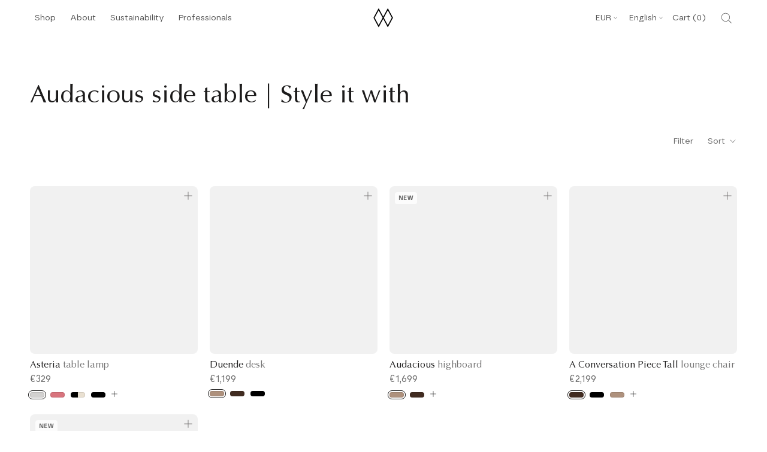

--- FILE ---
content_type: text/html; charset=utf-8
request_url: https://umage.fr/en/collections/audacious-side-table-style-it-with
body_size: 114755
content:
<!doctype html>
<!-- Klaviyo Forms Script -->
<script async type="text/javascript" src="https://static.klaviyo.com/onsite/js/klaviyo.js?company_id=LCutFr"></script>

<html class="no-js" lang="en">
  <head>

<script>
(function() {
    if (window.location.hostname.includes('umage.com')) {
        var script = document.createElement('script');
        script.innerHTML = `!function(){"use strict";function l(e){for(var t=e,r=0,n=document.cookie.split(";");r<n.length;r++){var o=n[r].split("=");if(o[0].trim()===t)return o[1]}}function s(e){return localStorage.getItem(e)}function u(e){return window[e]}function A(e,t){e=document.querySelector(e);return t?null==e?void 0:e.getAttribute(t):null==e?void 0:e.textContent}var e=window,t=document,r="script",n="dataLayer",o="https://ss.umage.com",a="",i="d1doxhezxpha",c="ccdevo=aWQ9R1RNLTVEOTgyRDI%3D&page=1",g="cookie",v="_shopify_y",E="",d=!1;try{var d=!!g&&(m=navigator.userAgent,!!(m=new RegExp("Version/([0-9._]+)(.*Mobile)?.*Safari.*").exec(m)))&&16.4<=parseFloat(m[1]),f="stapeUserId"===g,I=d&&!f?function(e,t,r){void 0===t&&(t="");var n={cookie:l,localStorage:s,jsVariable:u,cssSelector:A},t=Array.isArray(t)?t:[t];if(e&&n[e])for(var o=n[e],a=0,i=t;a<i.length;a++){var c=i[a],c=r?o(c,r):o(c);if(c)return c}else console.warn("invalid uid source",e)}(g,v,E):void 0;d=d&&(!!I||f)}catch(e){console.error(e)}var m=e,g=(m[n]=m[n]||[],m[n].push({"gtm.start":(new Date).getTime(),event:"gtm.js"}),t.getElementsByTagName(r)[0]),v=I?"&bi="+encodeURIComponent(I):"",E=t.createElement(r),f=(d&&(i=8<i.length?i.replace(/([a-z]{8}$)/,"kp$1"):"kp"+i),!d&&a?a:o);E.async=!0,E.src=f+"/"+i+".js?"+c+v,null!=(e=g.parentNode)&&e.insertBefore(E,g)}();`;
        document.head.appendChild(script);
    }
})();
</script>

<script>
(function() {
    if (window.location.hostname.includes('umage.de')) {
        var script = document.createElement('script');
        script.innerHTML = `!function(){"use strict";function l(e){for(var t=e,r=0,n=document.cookie.split(";");r<n.length;r++){var o=n[r].split("=");if(o[0].trim()===t)return o[1]}}function s(e){return localStorage.getItem(e)}function u(e){return window[e]}function A(e,t){e=document.querySelector(e);return t?null==e?void 0:e.getAttribute(t):null==e?void 0:e.textContent}var e=window,t=document,r="script",n="dataLayer",o="https://ss.umage.de",a="",i="d1doxhezxpha",c="ccdevo=aWQ9R1RNLTVEOTgyRDI%3D&page=1",g="cookie",v="_shopify_y",E="",d=!1;try{var d=!!g&&(m=navigator.userAgent,!!(m=new RegExp("Version/([0-9._]+)(.*Mobile)?.*Safari.*").exec(m)))&&16.4<=parseFloat(m[1]),f="stapeUserId"===g,I=d&&!f?function(e,t,r){void 0===t&&(t="");var n={cookie:l,localStorage:s,jsVariable:u,cssSelector:A},t=Array.isArray(t)?t:[t];if(e&&n[e])for(var o=n[e],a=0,i=t;a<i.length;a++){var c=i[a],c=r?o(c,r):o(c);if(c)return c}else console.warn("invalid uid source",e)}(g,v,E):void 0;d=d&&(!!I||f)}catch(e){console.error(e)}var m=e,g=(m[n]=m[n]||[],m[n].push({"gtm.start":(new Date).getTime(),event:"gtm.js"}),t.getElementsByTagName(r)[0]),v=I?"&bi="+encodeURIComponent(I):"",E=t.createElement(r),f=(d&&(i=8<i.length?i.replace(/([a-z]{8}$)/,"kp$1"):"kp"+i),!d&&a?a:o);E.async=!0,E.src=f+"/"+i+".js?"+c+v,null!=(e=g.parentNode)&&e.insertBefore(E,g)}();`;
        document.head.appendChild(script);
    }
})();
</script>

<script>
(function() {
    if (window.location.hostname.includes('umage.dk')) {
        var script = document.createElement('script');
        script.innerHTML = `!function(){"use strict";function l(e){for(var t=e,r=0,n=document.cookie.split(";");r<n.length;r++){var o=n[r].split("=");if(o[0].trim()===t)return o[1]}}function s(e){return localStorage.getItem(e)}function u(e){return window[e]}function A(e,t){e=document.querySelector(e);return t?null==e?void 0:e.getAttribute(t):null==e?void 0:e.textContent}var e=window,t=document,r="script",n="dataLayer",o="https://ss.umage.dk",a="",i="d1doxhezxpha",c="ccdevo=aWQ9R1RNLTVEOTgyRDI%3D&page=1",g="cookie",v="_shopify_y",E="",d=!1;try{var d=!!g&&(m=navigator.userAgent,!!(m=new RegExp("Version/([0-9._]+)(.*Mobile)?.*Safari.*").exec(m)))&&16.4<=parseFloat(m[1]),f="stapeUserId"===g,I=d&&!f?function(e,t,r){void 0===t&&(t="");var n={cookie:l,localStorage:s,jsVariable:u,cssSelector:A},t=Array.isArray(t)?t:[t];if(e&&n[e])for(var o=n[e],a=0,i=t;a<i.length;a++){var c=i[a],c=r?o(c,r):o(c);if(c)return c}else console.warn("invalid uid source",e)}(g,v,E):void 0;d=d&&(!!I||f)}catch(e){console.error(e)}var m=e,g=(m[n]=m[n]||[],m[n].push({"gtm.start":(new Date).getTime(),event:"gtm.js"}),t.getElementsByTagName(r)[0]),v=I?"&bi="+encodeURIComponent(I):"",E=t.createElement(r),f=(d&&(i=8<i.length?i.replace(/([a-z]{8}$)/,"kp$1"):"kp"+i),!d&&a?a:o);E.async=!0,E.src=f+"/"+i+".js?"+c+v,null!=(e=g.parentNode)&&e.insertBefore(E,g)}();`;
        document.head.appendChild(script);
    }
})();
</script>

<script>
(function() {
    if (window.location.hostname.includes('umage.fr')) {
        var script = document.createElement('script');
        script.innerHTML = `!function(){"use strict";function l(e){for(var t=e,r=0,n=document.cookie.split(";");r<n.length;r++){var o=n[r].split("=");if(o[0].trim()===t)return o[1]}}function s(e){return localStorage.getItem(e)}function u(e){return window[e]}function A(e,t){e=document.querySelector(e);return t?null==e?void 0:e.getAttribute(t):null==e?void 0:e.textContent}var e=window,t=document,r="script",n="dataLayer",o="https://ss.umage.fr",a="",i="d1doxhezxpha",c="ccdevo=aWQ9R1RNLTVEOTgyRDI%3D&page=1",g="cookie",v="_shopify_y",E="",d=!1;try{var d=!!g&&(m=navigator.userAgent,!!(m=new RegExp("Version/([0-9._]+)(.*Mobile)?.*Safari.*").exec(m)))&&16.4<=parseFloat(m[1]),f="stapeUserId"===g,I=d&&!f?function(e,t,r){void 0===t&&(t="");var n={cookie:l,localStorage:s,jsVariable:u,cssSelector:A},t=Array.isArray(t)?t:[t];if(e&&n[e])for(var o=n[e],a=0,i=t;a<i.length;a++){var c=i[a],c=r?o(c,r):o(c);if(c)return c}else console.warn("invalid uid source",e)}(g,v,E):void 0;d=d&&(!!I||f)}catch(e){console.error(e)}var m=e,g=(m[n]=m[n]||[],m[n].push({"gtm.start":(new Date).getTime(),event:"gtm.js"}),t.getElementsByTagName(r)[0]),v=I?"&bi="+encodeURIComponent(I):"",E=t.createElement(r),f=(d&&(i=8<i.length?i.replace(/([a-z]{8}$)/,"kp$1"):"kp"+i),!d&&a?a:o);E.async=!0,E.src=f+"/"+i+".js?"+c+v,null!=(e=g.parentNode)&&e.insertBefore(E,g)}();`;
        document.head.appendChild(script);
    }
})();
</script>

<script>
(function() {
    if (window.location.hostname.includes('umage.it')) {
        var script = document.createElement('script');
        script.innerHTML = `!function(){"use strict";function l(e){for(var t=e,r=0,n=document.cookie.split(";");r<n.length;r++){var o=n[r].split("=");if(o[0].trim()===t)return o[1]}}function s(e){return localStorage.getItem(e)}function u(e){return window[e]}function A(e,t){e=document.querySelector(e);return t?null==e?void 0:e.getAttribute(t):null==e?void 0:e.textContent}var e=window,t=document,r="script",n="dataLayer",o="https://ss.umage.it",a="",i="d1doxhezxpha",c="ccdevo=aWQ9R1RNLTVEOTgyRDI%3D&page=1",g="cookie",v="_shopify_y",E="",d=!1;try{var d=!!g&&(m=navigator.userAgent,!!(m=new RegExp("Version/([0-9._]+)(.*Mobile)?.*Safari.*").exec(m)))&&16.4<=parseFloat(m[1]),f="stapeUserId"===g,I=d&&!f?function(e,t,r){void 0===t&&(t="");var n={cookie:l,localStorage:s,jsVariable:u,cssSelector:A},t=Array.isArray(t)?t:[t];if(e&&n[e])for(var o=n[e],a=0,i=t;a<i.length;a++){var c=i[a],c=r?o(c,r):o(c);if(c)return c}else console.warn("invalid uid source",e)}(g,v,E):void 0;d=d&&(!!I||f)}catch(e){console.error(e)}var m=e,g=(m[n]=m[n]||[],m[n].push({"gtm.start":(new Date).getTime(),event:"gtm.js"}),t.getElementsByTagName(r)[0]),v=I?"&bi="+encodeURIComponent(I):"",E=t.createElement(r),f=(d&&(i=8<i.length?i.replace(/([a-z]{8}$)/,"kp$1"):"kp"+i),!d&&a?a:o);E.async=!0,E.src=f+"/"+i+".js?"+c+v,null!=(e=g.parentNode)&&e.insertBefore(E,g)}();`;
        document.head.appendChild(script);
    }
})();
</script>

<script>
(function() {
    if (window.location.hostname.includes('umage.no')) {
        var script = document.createElement('script');
        script.innerHTML = `!function(){"use strict";function l(e){for(var t=e,r=0,n=document.cookie.split(";");r<n.length;r++){var o=n[r].split("=");if(o[0].trim()===t)return o[1]}}function s(e){return localStorage.getItem(e)}function u(e){return window[e]}function A(e,t){e=document.querySelector(e);return t?null==e?void 0:e.getAttribute(t):null==e?void 0:e.textContent}var e=window,t=document,r="script",n="dataLayer",o="https://ss.umage.no",a="",i="d1doxhezxpha",c="ccdevo=aWQ9R1RNLTVEOTgyRDI%3D&page=1",g="cookie",v="_shopify_y",E="",d=!1;try{var d=!!g&&(m=navigator.userAgent,!!(m=new RegExp("Version/([0-9._]+)(.*Mobile)?.*Safari.*").exec(m)))&&16.4<=parseFloat(m[1]),f="stapeUserId"===g,I=d&&!f?function(e,t,r){void 0===t&&(t="");var n={cookie:l,localStorage:s,jsVariable:u,cssSelector:A},t=Array.isArray(t)?t:[t];if(e&&n[e])for(var o=n[e],a=0,i=t;a<i.length;a++){var c=i[a],c=r?o(c,r):o(c);if(c)return c}else console.warn("invalid uid source",e)}(g,v,E):void 0;d=d&&(!!I||f)}catch(e){console.error(e)}var m=e,g=(m[n]=m[n]||[],m[n].push({"gtm.start":(new Date).getTime(),event:"gtm.js"}),t.getElementsByTagName(r)[0]),v=I?"&bi="+encodeURIComponent(I):"",E=t.createElement(r),f=(d&&(i=8<i.length?i.replace(/([a-z]{8}$)/,"kp$1"):"kp"+i),!d&&a?a:o);E.async=!0,E.src=f+"/"+i+".js?"+c+v,null!=(e=g.parentNode)&&e.insertBefore(E,g)}();`;
        document.head.appendChild(script);
    }
})();
</script>


<script>
(function() {
    if (window.location.hostname.includes('umage.se')) {
        var script = document.createElement('script');
        script.innerHTML = `!function(){"use strict";function l(e){for(var t=e,r=0,n=document.cookie.split(";");r<n.length;r++){var o=n[r].split("=");if(o[0].trim()===t)return o[1]}}function s(e){return localStorage.getItem(e)}function u(e){return window[e]}function A(e,t){e=document.querySelector(e);return t?null==e?void 0:e.getAttribute(t):null==e?void 0:e.textContent}var e=window,t=document,r="script",n="dataLayer",o="https://ss.umage.se",a="",i="d1doxhezxpha",c="ccdevo=aWQ9R1RNLTVEOTgyRDI%3D&page=1",g="cookie",v="_shopify_y",E="",d=!1;try{var d=!!g&&(m=navigator.userAgent,!!(m=new RegExp("Version/([0-9._]+)(.*Mobile)?.*Safari.*").exec(m)))&&16.4<=parseFloat(m[1]),f="stapeUserId"===g,I=d&&!f?function(e,t,r){void 0===t&&(t="");var n={cookie:l,localStorage:s,jsVariable:u,cssSelector:A},t=Array.isArray(t)?t:[t];if(e&&n[e])for(var o=n[e],a=0,i=t;a<i.length;a++){var c=i[a],c=r?o(c,r):o(c);if(c)return c}else console.warn("invalid uid source",e)}(g,v,E):void 0;d=d&&(!!I||f)}catch(e){console.error(e)}var m=e,g=(m[n]=m[n]||[],m[n].push({"gtm.start":(new Date).getTime(),event:"gtm.js"}),t.getElementsByTagName(r)[0]),v=I?"&bi="+encodeURIComponent(I):"",E=t.createElement(r),f=(d&&(i=8<i.length?i.replace(/([a-z]{8}$)/,"kp$1"):"kp"+i),!d&&a?a:o);E.async=!0,E.src=f+"/"+i+".js?"+c+v,null!=(e=g.parentNode)&&e.insertBefore(E,g)}();`;
        document.head.appendChild(script);
    }
})();
</script>


<!-- Start of Shoplift scripts -->
<!-- 2025-04-07T10:00:11.3302412Z -->
<style>.shoplift-hide { opacity: 0 !important; }</style>
<style id="sl-preview-bar-hide">#preview-bar-iframe, #PBarNextFrameWrapper { display: none !important; }</style>
<script type="text/javascript">(function(rootPath, template, themeRole, themeId, isThemePreview){ /* Generated on 2025-06-24T09:15:03.0998383Z */var U=Object.defineProperty;var B=(m,p,u)=>p in m?U(m,p,{enumerable:!0,configurable:!0,writable:!0,value:u}):m[p]=u;var c=(m,p,u)=>B(m,typeof p!="symbol"?p+"":p,u);(function(){"use strict";var m=" daum[ /]| deusu/| yadirectfetcher|(?:^|[^g])news(?!sapphire)|(?<! (?:channel/|google/))google(?!(app|/google| pixel))|(?<! cu)bots?(?:\\b|_)|(?<!(?: ya| yandex|^job|inapp;) ?)search|(?<!(?:lib))http|(?<![hg]m)score|@[a-z][\\w-]+\\.|\\(\\)|\\.com|\\b\\d{13}\\b|^<|^[\\w \\.\\-\\(?:\\):]+(?:/v?\\d+(?:\\.\\d+)?(?:\\.\\d{1,10})*?)?(?:,|$)|^[^ ]{50,}$|^\\d+\\b|^\\w+/[\\w\\(\\)]*$|^active|^ad muncher|^amaya|^avsdevicesdk/|^biglotron|^bot|^bw/|^clamav[ /]|^client/|^cobweb/|^custom|^ddg[_-]android|^discourse|^dispatch/\\d|^downcast/|^duckduckgo|^facebook|^getright/|^gozilla/|^hobbit|^hotzonu|^hwcdn/|^jeode/|^jetty/|^jigsaw|^microsoft bits|^movabletype|^mozilla/\\d\\.\\d \\(compatible;?\\)$|^mozilla/\\d\\.\\d \\w*$|^navermailapp|^netsurf|^offline|^owler|^postman|^python|^rank|^read|^reed|^rest|^rss|^snapchat|^space bison|^svn|^swcd |^taringa|^thumbor/|^track|^valid|^w3c|^webbandit/|^webcopier|^wget|^whatsapp|^wordpress|^xenu link sleuth|^yahoo|^yandex|^zdm/\\d|^zoom marketplace/|^{{.*}}$|admin|analyzer|archive|ask jeeves/teoma|bit\\.ly/|bluecoat drtr|browsex|burpcollaborator|capture|catch|check|chrome-lighthouse|chromeframe|classifier|clean|cloud|crawl|cypress/|dareboost|datanyze|dejaclick|detect|dmbrowser|download|evc-batch/|feed|firephp|gomezagent|headless|httrack|hubspot marketing grader|hydra|ibisbrowser|images|insight|inspect|iplabel|ips-agent|java(?!;)|library|mail\\.ru/|manager|measure|neustar wpm|node|nutch|offbyone|optimize|pageburst|pagespeed|parser|perl|phantomjs|pingdom|powermarks|preview|proxy|ptst[ /]\\d|reputation|resolver|retriever|rexx;|rigor|rss\\b|scan|scrape|server|sogou|sparkler/|speedcurve|spider|splash|statuscake|synapse|synthetic|tools|torrent|trace|transcoder|url|virtuoso|wappalyzer|watch|webglance|webkit2png|whatcms/|zgrab",p=/bot|spider|crawl|http|lighthouse/i,u;function P(){if(u instanceof RegExp)return u;try{u=new RegExp(m,"i")}catch{u=p}return u}function x(r){return!!r&&P().test(r)}class v{constructor(){c(this,"timestamp");this.timestamp=new Date}}class E extends v{constructor(e,s,i){super();c(this,"type");c(this,"testId");c(this,"hypothesisId");this.type=3,this.testId=e,this.hypothesisId=s,this.timestamp=i}}class H extends v{constructor(e){super();c(this,"type");c(this,"path");this.type=4,this.path=e}}class R extends v{constructor(e){super();c(this,"type");c(this,"cart");this.type=5,this.cart=e}}class S extends Error{constructor(){super();c(this,"isBot");this.isBot=!0}}function b(r=1e3){return new Promise(t=>setTimeout(t,r))}function V(r,t){let e=0;const s=(t==null?void 0:t.base)??1.3;let i=(t==null?void 0:t.initialDelay)??500,o=!1;async function n(){for(;!o;)await r(),e++,i*=Math.pow(s,e),t!=null&&t.noJitter||(i=i*.5+Math.round(i*.5*Math.random())),i=Math.min(i,(t==null?void 0:t.maxDelay)??2e3),await b(i)}return n(),()=>{o=!0}}function q(r,t,e){for(const s of t.selectors){const i=r.querySelectorAll(s.cssSelector);for(let o=0;o<i.length;o++)e(t.testId,t.hypothesisId)}k(r,t,(s,i,o,n,a)=>a(i,o),e)}function L(r,t,e){for(const s of t.selectors)T(r,t.testId,t.hypothesisId,s,e??(()=>{}));k(r,t,T,e??(()=>{}))}function _(r){return r.urlPatterns.reduce((t,e)=>{switch(e.operator){case"contains":return t+`.*${e}.*`;case"endsWith":return t+`.*${e}`;case"startsWith":return t+`${e}.*`}},"")}function k(r,t,e,s){new MutationObserver(()=>{for(const o of t.selectors)e(r,t.testId,t.hypothesisId,o,s)}).observe(r.documentElement,{childList:!0,subtree:!0})}function T(r,t,e,s,i){const o=r.querySelectorAll(s.cssSelector);for(let n=0;n<o.length;n++){let a=o.item(n);if(a instanceof HTMLElement&&a.dataset.shoplift!==""){a.dataset.shoplift="";for(const l of s.actions.sort(z))a=M(r,s.cssSelector,a,l)}}return o.length>0&&i?(i(t,e),!0):!1}function M(r,t,e,s){switch(s.type){case"innerHtml":e.innerHTML=s.value;break;case"attribute":F(e,s.scope,s.value);break;case"css":O(r,t,s.value);break;case"js":$(r,e,s);break;case"copy":return D(e);case"remove":N(e);break;case"move":G(e,parseInt(s.value));break}return e}function F(r,t,e){r.setAttribute(t,e)}function O(r,t,e){var i;const s=r.createElement("style");s.innerHTML=`${t} { ${e} }`,(i=r.getElementsByTagName("head")[0])==null||i.appendChild(s)}function $(r,t,e){Function("document","element",`use strict; ${e.value}`)(r,t)}function D(r){const t=r.cloneNode(!0);if(!r.parentNode)throw"Can't copy node outside of DOM";return r.parentNode.insertBefore(t,r.nextSibling),t}function N(r){r.remove()}function G(r,t){if(t===0)return;const e=Array.prototype.slice.call(r.parentElement.children).indexOf(r),s=Math.min(Math.max(e+t,0),r.parentElement.children.length-1);r.parentElement.children.item(s).insertAdjacentElement(t>0?"afterend":"beforebegin",r)}function z(r,t){return A(r)-A(t)}function A(r){return r.type==="copy"||r.type==="remove"?0:1}function g(r,t){return typeof t=="string"&&/\d{4}-\d{2}-\d{2}T\d{2}:\d{2}:\d{2}.\d+(?:Z|[+-]\d+)/.test(t)?new Date(t):t}function w(r,t){return t}class j{constructor(t,e,s,i,o,n,a,l,h,d,y){c(this,"temporarySessionKey","Shoplift_Session");c(this,"essentialSessionKey","Shoplift_Essential");c(this,"analyticsSessionKey","Shoplift_Analytics");c(this,"legacySessionKey");c(this,"cssHideClass");c(this,"testConfigs");c(this,"inactiveTestConfigs");c(this,"testsFilteredByAudience");c(this,"sendPageView");c(this,"shopliftDebug");c(this,"useGtag");c(this,"getCountryTimeout");c(this,"state");c(this,"shopifyAnalyticsId");c(this,"cookie",document.cookie);c(this,"isSyncing",!1);c(this,"isSyncingGA",!1);c(this,"fetch");c(this,"localStorageSet");c(this,"localStorageGet");c(this,"sessionStorageSet",window.sessionStorage.setItem.bind(window.sessionStorage));c(this,"sessionStorageGet",window.sessionStorage.getItem.bind(window.sessionStorage));c(this,"urlParams",new URLSearchParams(window.location.search));c(this,"device");c(this,"logHistory");this.shop=t,this.host=e,this.eventHost=s,this.disableReferrerOverride=l,this.logHistory=[],this.legacySessionKey=`SHOPLIFT_SESSION_${this.shop}`,this.cssHideClass=i?"shoplift-hide":"",this.testConfigs=d.map(f=>({...f,startAt:new Date(f.startAt),statusHistory:f.statusHistory.map(I=>({...I,createdAt:new Date(I.createdAt)}))})),this.inactiveTestConfigs=y,this.sendPageView=!!o,this.shopliftDebug=n===!0,this.useGtag=a===!0,this.fetch=window.fetch.bind(window),this.localStorageSet=window.localStorage.setItem.bind(window.localStorage),this.localStorageGet=window.localStorage.getItem.bind(window.localStorage);const C=this.getDeviceType();this.device=C!=="tablet"?C:"mobile",this.state=this.loadState(),this.shopifyAnalyticsId=this.getShopifyAnalyticsId(),this.testsFilteredByAudience=d.filter(f=>f.status=="active"),this.getCountryTimeout=h===1000?1e3:h,this.log("State Loaded",JSON.stringify(this.state))}async init(){var t;try{if(this.log("Shoplift script initializing"),window.Shopify&&window.Shopify.designMode){this.log("Skipping script for design mode");return}if(window.location.href.includes("slScreenshot=true")){this.log("Skipping script for screenshot");return}if(window.location.hostname.endsWith(".edgemesh.com")){this.log("Skipping script for preview");return}if(window.location.href.includes("isShopliftMerchant")){const s=this.urlParams.get("isShopliftMerchant")==="true";this.log("Setting merchant session to %s",s),this.state.temporary.isMerchant=s,this.persistTemporaryState()}if(this.state.temporary.isMerchant){this.log("Skipping script for merchant"),(t=document.querySelector("#sl-preview-bar-hide"))==null||t.remove();return}if(x(navigator.userAgent))return;if(navigator.userAgent.includes("Chrome/118")){this.log("Random: %o",[Math.random(),Math.random(),Math.random()]);const s=await this.makeRequest({url:`${this.eventHost}/api/v0/events/ip`,method:"get"}).then(i=>i==null?void 0:i.json());this.log(`IP: ${s}`),this.makeRequest({url:`${this.eventHost}/api/v0/logs`,method:"post",data:JSON.stringify(this.debugState(),w)}).catch()}if(this.shopifyAnalyticsId=this.getShopifyAnalyticsId(),this.monitorConsentChange(),this.checkForThemePreview())return;if(!this.disableReferrerOverride&&this.state.temporary.originalReferrer!=null){this.log(`Overriding referrer from '${document.referrer}' to '${this.state.temporary.originalReferrer}'`);const s=this.state.temporary.originalReferrer;delete this.state.temporary.originalReferrer,this.persistTemporaryState(),Object.defineProperty(document,"referrer",{get:()=>s,enumerable:!0,configurable:!0})}if(await this.refreshVisitor(this.shopifyAnalyticsId),await this.handleVisitorTest()){this.log("Redirecting for visitor test");return}this.setShoplift(),this.showPage(),await this.finalize(),console.log("SHOPLIFT SCRIPT INITIALIZED!")}catch(e){if(e instanceof S)return;throw e}finally{typeof window.shoplift!="object"&&this.setShopliftStub()}}async finalize(){const t=await this.getCartState();t!==null&&this.queueCartUpdate(t),this.pruneStateAndSave(),await this.syncAllEvents()}setShoplift(){this.log("Setting up public API");const e=this.urlParams.get("slVariant")==="true",s=e?null:this.urlParams.get("slVariant");window.shoplift={isHypothesisActive:async i=>{if(this.log("Script checking variant for hypothesis '%s'",i),e)return this.log("Forcing variant for hypothesis '%s'",i),!0;if(s!==null)return this.log("Forcing hypothesis '%s'",s),i===s;const o=this.testConfigs.find(a=>a.hypotheses.some(l=>l.id===i));if(!o)return this.log("No test found for hypothesis '%s'",i),!1;const n=this.state.essential.visitorTests.find(a=>a.testId===o.id);return n?(this.log("Active visitor test found",i),n.hypothesisId===i):(await this.manuallySplitVisitor(o),this.testConfigs.some(a=>a.hypotheses.some(l=>l.id===i&&this.state.essential.visitorTests.some(h=>h.hypothesisId===l.id))))},setAnalyticsConsent:async i=>{await this.onConsentChange(i,!0)},getVisitorData:()=>({visitor:this.state.analytics.visitor,visitorTests:this.state.essential.visitorTests.filter(i=>!i.isInvalid).map(i=>{const{shouldSendToGa:o,...n}=i;return n})})}}setShopliftStub(){this.log("Setting up stubbed public API");const e=this.urlParams.get("slVariant")==="true",s=e?null:this.urlParams.get("slVariant");window.shoplift={isHypothesisActive:i=>Promise.resolve(e||i===s),setAnalyticsConsent:()=>Promise.resolve(),getVisitorData:()=>({visitor:null,visitorTests:[]})}}async manuallySplitVisitor(t){this.log("Starting manual split for test '%s'",t.id),await this.handleVisitorTest([t]),this.saveState(),this.syncAllEvents()}async handleVisitorTest(t){await this.filterTestsByAudience(this.testConfigs,this.state.analytics.visitor??this.buildBaseVisitor(),this.state.essential.visitorTests);let e=t?t.filter(i=>this.testsFilteredByAudience.some(o=>o.id===i.id)):this.testsForUrl(this.testsFilteredByAudience);if(e.length>0){this.log("Existing visitor on test page");const i=this.getCurrentVisitorHypothesis(e);if(i){this.log("Found current visitor test");const l=this.considerRedirect(i);return l&&(this.log("Redirecting for current visitor test"),this.redirect(i)),l}this.log("No active test relation for test page");const o=this.testsForUrl(this.inactiveTestConfigs.filter(l=>this.testIsPaused(l)&&l.hypotheses.some(h=>this.state.essential.visitorTests.some(d=>d.hypothesisId===h.id)))).map(l=>l.id);if(o.length>0)return this.log("Visitor has paused tests for test page, skipping test assignment: %o",o),!1;if(this.hasThemeAndOtherTestTypes(this.testsFilteredByAudience)){this.log("Store has both theme and non-theme tests");const l=this.visitorActiveTestType();this.log("Current visitor test type is '%s'",l);let h;switch(l){case"templateOrUrlRedirect":this.log("Filtering to non-theme tests"),h=d=>d!=="theme";break;case"theme":this.log("Filtering to theme tests"),h=d=>d==="theme";break;case null:h=Math.random()>.5?(this.log("Filtering to theme tests"),d=>d==="theme"):(this.log("Filtering to non-theme tests"),d=>d!=="theme");break}e=e.filter(d=>d.hypotheses.some(y=>y.isControl&&h(y.type)))}if(e.length===0)return this.log("No tests found"),!1;const n=e[Math.floor(Math.random()*e.length)],a=this.pickHypothesis(n);if(a){this.log("Adding local visitor to test '%s', hypothesis '%s'",n.id,a.id),this.queueAddVisitorToTest(n.id,a);const l=this.considerRedirect(a);return l&&(this.log("Redirecting for new test"),this.redirect(a)),l}this.log("No hypothesis found")}return this.includeInDomTests(),!1}includeInDomTests(){const t=this.getDomTestsForCurrentUrl(),e=this.getVisitorDomHypothesis(t);for(const s of t){this.log("Evaluating dom test '%s'",s.id);const o=e.find(n=>s.hypotheses.some(a=>n.id===a.id))??this.pickHypothesis(s);if(!o){this.log("Failed to pick hypothesis for test");continue}if(o.isControl){this.log("Test has no dom actions to take, detect selector for test inclusion");const n=s.hypotheses.filter(a=>a.id!==o.id).flatMap(a=>{var l;return((l=a.domSelectors)==null?void 0:l.map(h=>({...h,testId:s.id})))??[]});n.length>0&&q(document,{testId:s.id,hypothesisId:o.id,selectors:n},a=>{this.queueAddVisitorToTest(a,o),this.syncAllEvents()});continue}if(!o.domSelectors||o.domSelectors.length===0){this.log("No selectors found, skipping hypothesis");continue}this.log("Watching for selectors"),L(document,{testId:s.id,hypothesisId:o.id,selectors:o.domSelectors},n=>{this.queueAddVisitorToTest(n,o),this.syncAllEvents()})}}considerRedirect(t){if(this.log("Considering redirect for hypothesis '%s'",t.id),t.isControl)return this.log("Skipping redirect for control"),!1;if(t.type==="basicScript"||t.type==="manualScript")return this.log("Skipping redirect for script test"),!1;const e=this.state.essential.visitorTests.find(n=>n.hypothesisId===t.id),s=new URL(window.location.toString()),o=new URLSearchParams(window.location.search).get("view");if(t.type==="theme"){if(!(t.themeId===themeId)){if(this.log("Theme id '%s' is not hypothesis theme ID '%s'",t.themeId,themeId),e&&e.themeId!==t.themeId&&(e.themeId===themeId||!this.isThemePreview()))this.log("On old theme, redirecting and updating local visitor"),e.themeId=t.themeId;else if(this.isThemePreview())return this.log("On non-test theme, skipping redirect"),!1;return this.log("Hiding page to redirect for theme test"),this.hidePage(),!0}return!1}else if(t.type!=="dom"&&t.affix!==template.suffix&&t.affix!==o||t.redirectPath&&!s.pathname.endsWith(t.redirectPath))return this.log("Hiding page to redirect for template test"),this.hidePage(),!0;return this.log("Not redirecting"),!1}redirect(t){if(this.log("Redirecting to hypothesis '%s'",t.id),t.isControl)return;const e=new URL(window.location.toString());if(e.searchParams.delete("view"),t.redirectPath){const s=RegExp("^(/w{2}-w{2})/").exec(e.pathname);if(s&&s.length>1){const i=s[1];e.pathname=`${i}${t.redirectPath}`}else e.pathname=t.redirectPath}else t.type==="theme"?(e.searchParams.set("_ab","0"),e.searchParams.set("_fd","0"),e.searchParams.set("_sc","1"),e.searchParams.set("preview_theme_id",t.themeId.toString())):t.type!=="urlRedirect"&&e.searchParams.set("view",t.affix);this.queueRedirect(e)}async refreshVisitor(t){if(t===null||!this.state.essential.isFirstLoad||!this.testConfigs.some(s=>s.visitorOption!=="all"))return;this.log("Refreshing visitor"),this.hidePage();const e=await this.getVisitor(t);e&&e.id&&this.updateLocalVisitor(e)}buildBaseVisitor(){return{shopifyAnalyticsId:this.shopifyAnalyticsId,device:this.device,country:null,...this.state.essential.initialState}}getInitialState(){const t=this.getUTMValue("utm_source")??"",e=this.getUTMValue("utm_medium")??"",s=this.getUTMValue("utm_campaign")??"",i=this.getUTMValue("utm_content")??"",o=window.document.referrer,n=this.device;return{createdAt:new Date,utmSource:t,utmMedium:e,utmCampaign:s,utmContent:i,referrer:o,device:n}}checkForThemePreview(){var t,e;return this.log("Checking for theme preview"),window.location.hostname.endsWith(".shopifypreview.com")?(this.log("on shopify preview domain"),this.clearThemeBar(!0,!1,this.state),(t=document.querySelector("#sl-preview-bar-hide"))==null||t.remove(),!1):this.isThemePreview()?this.state.essential.visitorTests.some(s=>s.isThemeTest&&this.getHypothesis(s.hypothesisId)&&s.themeId===themeId)?(this.log("On active theme test, removing theme bar"),this.clearThemeBar(!1,!0,this.state),!1):this.state.essential.visitorTests.some(s=>s.isThemeTest&&!this.getHypothesis(s.hypothesisId)&&s.themeId===themeId)?(this.log("Visitor is on an inactive theme test, redirecting to main theme"),this.redirectToMainTheme(),!0):this.state.essential.isFirstLoad?(this.log("No visitor found on theme preview, redirecting to main theme"),this.redirectToMainTheme(),!0):this.inactiveTestConfigs.some(s=>s.hypotheses.some(i=>i.themeId===themeId))?(this.log("Current theme is an inactive theme test, redirecting to main theme"),this.redirectToMainTheme(),!0):this.testConfigs.some(s=>s.hypotheses.some(i=>i.themeId===themeId))?(this.log("Falling back to clearing theme bar"),this.clearThemeBar(!1,!0,this.state),!1):(this.log("No tests on current theme, skipping script"),this.clearThemeBar(!0,!1,this.state),(e=document.querySelector("#sl-preview-bar-hide"))==null||e.remove(),!0):(this.log("Not on theme preview"),this.clearThemeBar(!0,!1,this.state),!1)}redirectToMainTheme(){this.hidePage();const t=new URL(window.location.toString());t.searchParams.set("preview_theme_id",""),this.queueRedirect(t)}testsForUrl(t){const e=new URL(window.location.href),s=this.typeFromTemplate();return t.filter(i=>i.hypotheses.some(o=>o.type!=="dom"&&(o.isControl&&o.type===s&&o.affix===template.suffix||o.type==="theme"||o.isControl&&o.type==="urlRedirect"&&o.redirectPath&&e.pathname.endsWith(o.redirectPath)||o.type==="basicScript"))&&(i.ignoreTestViewParameterEnforcement||!e.searchParams.has("view")||i.hypotheses.map(o=>o.affix).includes(e.searchParams.get("view")??"")))}domTestsForUrl(t){const e=new URL(window.location.href);return t.filter(s=>s.hypotheses.some(i=>i.type==="dom"&&i.domSelectors&&i.domSelectors.some(o=>new RegExp(_(o)).test(e.toString()))))}async filterTestsByAudience(t,e,s){const i=[];let o=e.country;!o&&t.some(n=>n.requiresCountry&&!s.some(a=>a.testId===n.id))&&(this.log("Hiding page to check geoip"),this.hidePage(),o=await this.makeJsonRequest({method:"get",url:`${this.eventHost}/api/v0/visitors/get-country`,signal:AbortSignal.timeout(this.getCountryTimeout)}).catch(n=>(this.log("Error getting country",n),null)));for(const n of t){this.log("Checking audience for test '%s'",n.id);const a=this.visitorCreatedDuringTestActive(n.statusHistory);(s.some(h=>h.testId===n.id&&(n.device==="all"||n.device===e.device&&n.device===this.device))||this.isTargetAudience(n,e,a,o))&&(this.log("Visitor is in audience for test '%s'",n.id),i.push(n))}this.testsFilteredByAudience=i}isTargetAudience(t,e,s,i){const o=this.getChannel(e);return(t.device==="all"||t.device===e.device&&t.device===this.device)&&(t.visitorOption==="all"||t.visitorOption==="new"&&s||t.visitorOption==="returning"&&!s)&&(t.targetAudiences.length===0||t.targetAudiences.reduce((n,a)=>n||a.reduce((l,h)=>l&&h(e,s,o,i),!0),!1))}visitorCreatedDuringTestActive(t){let e="";for(const s of t){if(this.state.analytics.visitor!==null&&this.state.analytics.visitor.createdAt<s.createdAt||this.state.essential.initialState.createdAt<s.createdAt)break;e=s.status}return e==="active"}getDomTestsForCurrentUrl(){return this.domTestsForUrl(this.testsFilteredByAudience)}getCurrentVisitorHypothesis(t){return t.flatMap(e=>e.hypotheses).find(e=>e.type!=="dom"&&this.state.essential.visitorTests.some(s=>s.hypothesisId===e.id))}getVisitorDomHypothesis(t){return t.flatMap(e=>e.hypotheses).filter(e=>e.type==="dom"&&this.state.essential.visitorTests.some(s=>s.hypothesisId===e.id))}getHypothesis(t){return this.testConfigs.filter(e=>e.hypotheses.some(s=>s.id===t)).map(e=>e.hypotheses.find(s=>s.id===t))[0]}hasThemeTest(t){return t.some(e=>e.hypotheses.some(s=>s.type==="theme"))}hasTestThatIsNotThemeTest(t){return t.some(e=>e.hypotheses.some(s=>s.type!=="theme"&&s.type!=="dom"))}hasThemeAndOtherTestTypes(t){return this.hasThemeTest(t)&&this.hasTestThatIsNotThemeTest(t)}testIsPaused(t){return t.status==="paused"||t.status==="incompatible"||t.status==="suspended"}visitorActiveTestType(){const t=this.state.essential.visitorTests.filter(e=>this.testConfigs.some(s=>s.hypotheses.some(i=>i.id==e.hypothesisId)));return t.length===0?null:t.some(e=>e.isThemeTest)?"theme":"templateOrUrlRedirect"}pickHypothesis(t){let e=Math.random();const s=t.hypotheses.reduce((o,n)=>o+n.visitorCount,0);return t.hypotheses.sort((o,n)=>o.isControl?n.isControl?0:-1:n.isControl?1:0).reduce((o,n)=>{if(o!==null)return o;const l=t.hypotheses.reduce((h,d)=>h&&d.visitorCount>20,!0)?n.visitorCount/s-n.trafficPercentage:0;return e<=n.trafficPercentage-l?n:(e-=n.trafficPercentage,null)},null)}typeFromTemplate(){switch(template.type){case"collection-list":return"collectionList";case"page":return"landing";case"article":case"blog":case"cart":case"collection":case"index":case"product":case"search":return template.type;default:return null}}queueRedirect(t){this.saveState(),this.disableReferrerOverride||(this.log(`Saving temporary referrer override '${document.referrer}'`),this.state.temporary.originalReferrer=document.referrer,this.persistTemporaryState()),window.setTimeout(()=>window.location.assign(t),0)}async syncAllEvents(){const t=async()=>{if(this.isSyncing){window.setTimeout(()=>void(async()=>await t())(),500);return}try{this.isSyncing=!0,await this.syncEvents(),this.syncGAEvents()}finally{this.isSyncing=!1}};await t()}async syncEvents(){var s,i;if(!this.state.essential.consentApproved||!this.shopifyAnalyticsId||this.state.analytics.queue.length===0)return;const t=this.state.analytics.queue.length,e=this.state.analytics.queue.splice(0,t);this.log("Syncing %s events",t);try{const o={shop:this.shop,visitorDetails:{shopifyAnalyticsId:this.shopifyAnalyticsId,device:((s=this.state.analytics.visitor)==null?void 0:s.device)??this.device,country:((i=this.state.analytics.visitor)==null?void 0:i.country)??null,...this.state.essential.initialState},events:this.state.essential.visitorTests.filter(a=>!a.isInvalid&&!a.isSaved).map(a=>new E(a.testId,a.hypothesisId,a.createdAt)).concat(e)};await this.sendEvents(o);const n=await this.getVisitor(this.shopifyAnalyticsId);n!==null&&this.updateLocalVisitor(n);for(const a of this.state.essential.visitorTests.filter(l=>!l.isInvalid&&!l.isSaved))a.isSaved=!0}catch{this.state.analytics.queue.splice(0,0,...e)}finally{this.saveState()}}syncGAEvents(){if(!this.useGtag){this.log("UseGtag is false — skipping GA Events");return}if(!this.state.essential.consentApproved){this.log("Consent not approved — skipping GA Events");return}if(this.isSyncingGA){this.log("Already syncing GA - skipping GA events");return}this.isSyncingGA=!0;const t=this.state.essential.visitorTests.filter(n=>n.shouldSendToGa);if(t.length===0){this.log("No GA Events to sync");return}this.log("Syncing %s GA Events",t.length);let e,s;const i=new Promise(n=>s=n),o=b(2500).then(()=>(e==null||e(),this.log("Timeout while waiting for gtag"),!1));Promise.race([i,o]).then(n=>Promise.allSettled(t.map(a=>this.sendGtagEvent(a,n)))).then(()=>{this.log("All gtag events sent")}).finally(()=>{this.isSyncingGA=!1}),typeof window.gtag=="function"?(this.log("gtag immediately available, sending now"),s==null||s(!0)):e=V(()=>{this.log("Checking for gtag again..."),typeof window.gtag=="function"&&(this.log("gtag is available"),e==null||e(),s==null||s(!0))},{initialDelay:100,maxDelay:500,base:1.1})}sendGtagEvent(t,e){return new Promise(s=>{this.log("Sending GA Event for test %s, hypothesis %s",t.testId,t.hypothesisId);const i=()=>{t.shouldSendToGa=!1,this.persistEssentialState(),s()},o={exp_variant_string:`SL-${t.testId}-${t.hypothesisId}`};this.shopliftDebug&&Object.assign(o,{debug_mode:!0}),e?(this.log("GTAG available, sending event for hypothesis %s",t.hypothesisId),gtag("event","experience_impression",{...o,event_callback:()=>{this.log("GA acknowledged event for hypothesis %s",t.hypothesisId),i()}})):(this.log("GTAG not available, pushing event with hypothesis %s to dataLayer",t.hypothesisId),window.dataLayer=window.dataLayer||[],window.dataLayer.push({event:"experience_impression",...o}),i())})}updateLocalVisitor(t){let e;({visitorTests:e,...this.state.analytics.visitor}=t);for(const s of this.state.essential.visitorTests.filter(i=>!e.some(o=>o.testId===i.testId)))s.isSaved=!0,s.isInvalid=!0;for(const s of e)this.state.essential.visitorTests.some(o=>o.testId===s.testId)||this.state.essential.visitorTests.push(s);this.state.analytics.visitor.storedAt=new Date}async getVisitor(t){try{return await this.makeJsonRequest({method:"get",url:`${this.eventHost}/api/v0/visitors/by-key/${this.shop}/${t}`})}catch{return null}}async sendEvents(t){await this.makeRequest({method:"post",url:`${this.eventHost}/api/v0/events`,data:JSON.stringify(t)})}async getRemoteVisitor(t){return await this.makeJsonRequest({method:"get",url:`${this.eventHost}/api/v0/visitors/${t}`})}async updateShopifyAnalyticsId(t,e){return await this.makeJsonRequest({method:"put",url:`${this.eventHost}/api/v0/visitors/${t}`,data:JSON.stringify({shop:this.shop,shopifyAnalyticsId:e})})}getUTMValue(t){const s=decodeURIComponent(window.location.search.substring(1)).split("&");for(let i=0;i<s.length;i++){const o=s[i].split("=");if(o[0]===t)return o[1]||null}return null}hidePage(){this.log("Hiding page"),this.cssHideClass&&!window.document.documentElement.classList.contains(this.cssHideClass)&&(window.document.documentElement.classList.add(this.cssHideClass),setTimeout(this.removeAsyncHide(this.cssHideClass),2e3))}showPage(){this.cssHideClass&&this.removeAsyncHide(this.cssHideClass)()}getDeviceType(){function t(){let s=!1;return function(i){(/(android|bb\d+|meego).+mobile|avantgo|bada\/|blackberry|blazer|compal|elaine|fennec|hiptop|iemobile|ip(hone|od)|iris|kindle|lge |maemo|midp|mmp|mobile.+firefox|netfront|opera m(ob|in)i|palm( os)?|phone|p(ixi|re)\/|plucker|pocket|psp|series(4|6)0|symbian|treo|up\.(browser|link)|vodafone|wap|windows ce|xda|xiino/i.test(i)||/1207|6310|6590|3gso|4thp|50[1-6]i|770s|802s|a wa|abac|ac(er|oo|s\-)|ai(ko|rn)|al(av|ca|co)|amoi|an(ex|ny|yw)|aptu|ar(ch|go)|as(te|us)|attw|au(di|\-m|r |s )|avan|be(ck|ll|nq)|bi(lb|rd)|bl(ac|az)|br(e|v)w|bumb|bw\-(n|u)|c55\/|capi|ccwa|cdm\-|cell|chtm|cldc|cmd\-|co(mp|nd)|craw|da(it|ll|ng)|dbte|dc\-s|devi|dica|dmob|do(c|p)o|ds(12|\-d)|el(49|ai)|em(l2|ul)|er(ic|k0)|esl8|ez([4-7]0|os|wa|ze)|fetc|fly(\-|_)|g1 u|g560|gene|gf\-5|g\-mo|go(\.w|od)|gr(ad|un)|haie|hcit|hd\-(m|p|t)|hei\-|hi(pt|ta)|hp( i|ip)|hs\-c|ht(c(\-| |_|a|g|p|s|t)|tp)|hu(aw|tc)|i\-(20|go|ma)|i230|iac( |\-|\/)|ibro|idea|ig01|ikom|im1k|inno|ipaq|iris|ja(t|v)a|jbro|jemu|jigs|kddi|keji|kgt( |\/)|klon|kpt |kwc\-|kyo(c|k)|le(no|xi)|lg( g|\/(k|l|u)|50|54|\-[a-w])|libw|lynx|m1\-w|m3ga|m50\/|ma(te|ui|xo)|mc(01|21|ca)|m\-cr|me(rc|ri)|mi(o8|oa|ts)|mmef|mo(01|02|bi|de|do|t(\-| |o|v)|zz)|mt(50|p1|v )|mwbp|mywa|n10[0-2]|n20[2-3]|n30(0|2)|n50(0|2|5)|n7(0(0|1)|10)|ne((c|m)\-|on|tf|wf|wg|wt)|nok(6|i)|nzph|o2im|op(ti|wv)|oran|owg1|p800|pan(a|d|t)|pdxg|pg(13|\-([1-8]|c))|phil|pire|pl(ay|uc)|pn\-2|po(ck|rt|se)|prox|psio|pt\-g|qa\-a|qc(07|12|21|32|60|\-[2-7]|i\-)|qtek|r380|r600|raks|rim9|ro(ve|zo)|s55\/|sa(ge|ma|mm|ms|ny|va)|sc(01|h\-|oo|p\-)|sdk\/|se(c(\-|0|1)|47|mc|nd|ri)|sgh\-|shar|sie(\-|m)|sk\-0|sl(45|id)|sm(al|ar|b3|it|t5)|so(ft|ny)|sp(01|h\-|v\-|v )|sy(01|mb)|t2(18|50)|t6(00|10|18)|ta(gt|lk)|tcl\-|tdg\-|tel(i|m)|tim\-|t\-mo|to(pl|sh)|ts(70|m\-|m3|m5)|tx\-9|up(\.b|g1|si)|utst|v400|v750|veri|vi(rg|te)|vk(40|5[0-3]|\-v)|vm40|voda|vulc|vx(52|53|60|61|70|80|81|83|85|98)|w3c(\-| )|webc|whit|wi(g |nc|nw)|wmlb|wonu|x700|yas\-|your|zeto|zte\-/i.test(i.substr(0,4)))&&(s=!0)}(navigator.userAgent||navigator.vendor),s}function e(){let s=!1;return function(i){(/android|ipad|playbook|silk/i.test(i)||/1207|6310|6590|3gso|4thp|50[1-6]i|770s|802s|a wa|abac|ac(er|oo|s\-)|ai(ko|rn)|al(av|ca|co)|amoi|an(ex|ny|yw)|aptu|ar(ch|go)|as(te|us)|attw|au(di|\-m|r |s )|avan|be(ck|ll|nq)|bi(lb|rd)|bl(ac|az)|br(e|v)w|bumb|bw\-(n|u)|c55\/|capi|ccwa|cdm\-|cell|chtm|cldc|cmd\-|co(mp|nd)|craw|da(it|ll|ng)|dbte|dc\-s|devi|dica|dmob|do(c|p)o|ds(12|\-d)|el(49|ai)|em(l2|ul)|er(ic|k0)|esl8|ez([4-7]0|os|wa|ze)|fetc|fly(\-|_)|g1 u|g560|gene|gf\-5|g\-mo|go(\.w|od)|gr(ad|un)|haie|hcit|hd\-(m|p|t)|hei\-|hi(pt|ta)|hp( i|ip)|hs\-c|ht(c(\-| |_|a|g|p|s|t)|tp)|hu(aw|tc)|i\-(20|go|ma)|i230|iac( |\-|\/)|ibro|idea|ig01|ikom|im1k|inno|ipaq|iris|ja(t|v)a|jbro|jemu|jigs|kddi|keji|kgt( |\/)|klon|kpt |kwc\-|kyo(c|k)|le(no|xi)|lg( g|\/(k|l|u)|50|54|\-[a-w])|libw|lynx|m1\-w|m3ga|m50\/|ma(te|ui|xo)|mc(01|21|ca)|m\-cr|me(rc|ri)|mi(o8|oa|ts)|mmef|mo(01|02|bi|de|do|t(\-| |o|v)|zz)|mt(50|p1|v )|mwbp|mywa|n10[0-2]|n20[2-3]|n30(0|2)|n50(0|2|5)|n7(0(0|1)|10)|ne((c|m)\-|on|tf|wf|wg|wt)|nok(6|i)|nzph|o2im|op(ti|wv)|oran|owg1|p800|pan(a|d|t)|pdxg|pg(13|\-([1-8]|c))|phil|pire|pl(ay|uc)|pn\-2|po(ck|rt|se)|prox|psio|pt\-g|qa\-a|qc(07|12|21|32|60|\-[2-7]|i\-)|qtek|r380|r600|raks|rim9|ro(ve|zo)|s55\/|sa(ge|ma|mm|ms|ny|va)|sc(01|h\-|oo|p\-)|sdk\/|se(c(\-|0|1)|47|mc|nd|ri)|sgh\-|shar|sie(\-|m)|sk\-0|sl(45|id)|sm(al|ar|b3|it|t5)|so(ft|ny)|sp(01|h\-|v\-|v )|sy(01|mb)|t2(18|50)|t6(00|10|18)|ta(gt|lk)|tcl\-|tdg\-|tel(i|m)|tim\-|t\-mo|to(pl|sh)|ts(70|m\-|m3|m5)|tx\-9|up(\.b|g1|si)|utst|v400|v750|veri|vi(rg|te)|vk(40|5[0-3]|\-v)|vm40|voda|vulc|vx(52|53|60|61|70|80|81|83|85|98)|w3c(\-| )|webc|whit|wi(g |nc|nw)|wmlb|wonu|x700|yas\-|your|zeto|zte\-/i.test(i.substr(0,4)))&&(s=!0)}(navigator.userAgent||navigator.vendor),s}return t()?"mobile":e()?"tablet":"desktop"}removeAsyncHide(t){return()=>{t&&window.document.documentElement.classList.remove(t)}}async getCartState(){try{let t=await this.makeJsonRequest({method:"get",url:`${window.location.origin}/cart.js`});return t===null||(t.note===null&&(t=await this.makeJsonRequest({method:"post",url:`${window.location.origin}/cart/update.js`,data:JSON.stringify({note:""})})),t==null)?null:{token:t.token,total_price:t.total_price,total_discount:t.total_discount,currency:t.currency,items_subtotal_price:t.items_subtotal_price,items:t.items.map(e=>({quantity:e.quantity,variant_id:e.variant_id,key:e.key,price:e.price,final_line_price:e.final_line_price,sku:e.sku,product_id:e.product_id}))}}catch(t){return this.log("Error sending cart info",t),null}}async makeJsonRequest(t){const e=await this.makeRequest(t);return e===null?null:JSON.parse(await e.text(),g)}async makeRequest(t){const{url:e,method:s,headers:i,data:o,signal:n}=t,a=new Headers;if(i)for(const h in i)a.append(h,i[h]);(!i||!i.Accept)&&a.append("Accept","application/json"),(!i||!i["Content-Type"])&&a.append("Content-Type","application/json"),(this.eventHost.includes("ngrok.io")||this.eventHost.includes("ngrok-free.app"))&&a.append("ngrok-skip-browser-warning","1234");const l=await this.fetch(e,{method:s,headers:a,body:o,signal:n});if(!l.ok){if(l.status===204)return null;if(l.status===422){const h=await l.json();if(typeof h<"u"&&h.isBot)throw new S}throw new Error(`Error sending shoplift request ${l.status}`)}return l}queueAddVisitorToTest(t,e){this.state.essential.visitorTests.some(s=>s.testId===t)||this.state.essential.visitorTests.push({createdAt:new Date,testId:t,hypothesisId:e.id,isThemeTest:e.type==="theme",themeId:e.themeId,isSaved:!1,isInvalid:!1,shouldSendToGa:!0})}queueCartUpdate(t){this.queueEvent(new R(t))}queuePageView(t){this.queueEvent(new H(t))}queueEvent(t){!this.state.essential.consentApproved&&this.state.essential.hasConsentInteraction||this.state.analytics.queue.length>10||this.state.analytics.queue.push(t)}legacyGetLocalStorageVisitor(){const t=this.localStorageGet(this.legacySessionKey);if(t)try{return JSON.parse(t,g)}catch{}return null}pruneStateAndSave(){this.state.essential.visitorTests=this.state.essential.visitorTests.filter(t=>this.testConfigs.some(e=>e.id==t.testId)||this.inactiveTestConfigs.filter(e=>this.testIsPaused(e)).some(e=>e.id===t.testId)),this.saveState()}saveState(){this.persistEssentialState(),this.persistAnalyticsState()}loadState(){const t=this.loadAnalyticsState(),e={analytics:t,essential:this.loadEssentialState(t),temporary:this.loadTemporaryState()},s=this.legacyGetLocalStorageVisitor(),i=this.legacyGetCookieVisitor(),o=[s,i].filter(n=>n!==null).sort((n,a)=>+a.storedAt-+n.storedAt)[0];return e.analytics.visitor===null&&o&&({visitorTests:e.essential.visitorTests,...e.analytics.visitor}=o,e.essential.isFirstLoad=!1,e.essential.initialState={createdAt:o.createdAt,referrer:o.referrer,utmCampaign:o.utmCampaign,utmContent:o.utmContent,utmMedium:o.utmMedium,utmSource:o.utmSource,device:o.device},this.deleteCookie("SHOPLIFT"),this.deleteLocalStorage(this.legacySessionKey)),!e.essential.consentApproved&&e.essential.hasConsentInteraction&&this.deleteLocalStorage(this.analyticsSessionKey),e}loadEssentialState(t){var a;const e=this.loadLocalStorage(this.essentialSessionKey),s=this.loadCookie(this.essentialSessionKey),i=this.getInitialState();(a=t.visitor)!=null&&a.device&&(i.device=t.visitor.device);const o={timestamp:new Date,consentApproved:!1,hasConsentInteraction:!1,debugMode:!1,initialState:i,visitorTests:[],isFirstLoad:!0},n=[e,s].filter(l=>l!==null).sort((l,h)=>+h.timestamp-+l.timestamp)[0]??o;return n.initialState||(t.visitor!==null?n.initialState=t.visitor:(n.initialState=i,n.initialState.createdAt=n.timestamp)),n}loadAnalyticsState(){const t=this.loadLocalStorage(this.analyticsSessionKey),e=this.loadCookie(this.analyticsSessionKey),s={timestamp:new Date,visitor:null,queue:[]},i=[t,e].filter(o=>o!==null).sort((o,n)=>+n.timestamp-+o.timestamp)[0]??s;return i.queue.length===0&&t&&t.queue.length>1&&(i.queue=t.queue),i}loadTemporaryState(){const t=this.sessionStorageGet(this.temporarySessionKey),e=t?JSON.parse(t,g):null,s=this.loadCookie(this.temporarySessionKey);return e??s??{isMerchant:!1,timestamp:new Date}}persistEssentialState(){this.log("Persisting essential state"),this.state.essential.isFirstLoad=!1,this.state.essential.timestamp=new Date,this.persistLocalStorageState(this.essentialSessionKey,this.state.essential),this.persistCookieState(this.essentialSessionKey,this.state.essential)}persistAnalyticsState(){this.log("Persisting analytics state"),this.state.essential.consentApproved&&(this.state.analytics.timestamp=new Date,this.persistLocalStorageState(this.analyticsSessionKey,this.state.analytics),this.persistCookieState(this.analyticsSessionKey,{...this.state.analytics,queue:[]}))}persistTemporaryState(){this.log("Setting temporary session state"),this.state.temporary.timestamp=new Date,this.sessionStorageSet(this.temporarySessionKey,JSON.stringify(this.state.temporary)),this.persistCookieState(this.temporarySessionKey,this.state.temporary,!0)}loadLocalStorage(t){const e=this.localStorageGet(t);if(e===null)return null;try{return JSON.parse(e,g)}catch{return null}}loadCookie(t){const e=this.getCookie(t);if(e===null)return null;try{return JSON.parse(e,g)}catch{return null}}persistLocalStorageState(t,e){this.localStorageSet(t,JSON.stringify(e))}persistCookieState(t,e,s=!1){const i=JSON.stringify(e),o=s?"":`expires=${new Date(new Date().getTime()+864e5*365).toUTCString()};`;document.cookie=`${t}=${i};domain=.${window.location.hostname};path=/;SameSite=Strict;${o}`}deleteCookie(t){const e=new Date(0).toUTCString();document.cookie=`${t}=;domain=.${window.location.hostname};path=/;expires=${e};`}deleteLocalStorage(t){window.localStorage.removeItem(t)}getChannel(t){var s;return((s=[{"name":"cross-network","test":(v) => new RegExp(".*cross-network.*", "i").test(v.utmCampaign)},{"name":"direct","test":(v) => v.utmSource === "" && v.utmMedium === ""},{"name":"paid-shopping","test":(v) => (new RegExp("^(?:Google|IGShopping|aax-us-east\.amazon-adsystem\.com|aax\.amazon-adsystem\.com|alibaba|alibaba\.com|amazon|amazon\.co\.uk|amazon\.com|apps\.shopify\.com|checkout\.shopify\.com|checkout\.stripe\.com|cr\.shopping\.naver\.com|cr2\.shopping\.naver\.com|ebay|ebay\.co\.uk|ebay\.com|ebay\.com\.au|ebay\.de|etsy|etsy\.com|m\.alibaba\.com|m\.shopping\.naver\.com|mercadolibre|mercadolibre\.com|mercadolibre\.com\.ar|mercadolibre\.com\.mx|message\.alibaba\.com|msearch\.shopping\.naver\.com|nl\.shopping\.net|no\.shopping\.net|offer\.alibaba\.com|one\.walmart\.com|order\.shopping\.yahoo\.co\.jp|partners\.shopify\.com|s3\.amazonaws\.com|se\.shopping\.net|shop\.app|shopify|shopify\.com|shopping\.naver\.com|shopping\.yahoo\.co\.jp|shopping\.yahoo\.com|shopzilla|shopzilla\.com|simplycodes\.com|store\.shopping\.yahoo\.co\.jp|stripe|stripe\.com|uk\.shopping\.net|walmart|walmart\.com)$", "i").test(v.utmSource) || new RegExp("^(.*(([^a-df-z]|^)shop|shopping).*)$", "i").test(v.utmCampaign)) && new RegExp("^(.*cp.*|ppc|retargeting|paid.*)$", "i").test(v.utmMedium)},{"name":"paid-search","test":(v) => new RegExp("^(?:360\.cn|alice|aol|ar\.search\.yahoo\.com|ask|at\.search\.yahoo\.com|au\.search\.yahoo\.com|auone|avg|babylon|baidu|biglobe|biglobe\.co\.jp|biglobe\.ne\.jp|bing|br\.search\.yahoo\.com|ca\.search\.yahoo\.com|centrum\.cz|ch\.search\.yahoo\.com|cl\.search\.yahoo\.com|cn\.bing\.com|cnn|co\.search\.yahoo\.com|comcast|conduit|daum|daum\.net|de\.search\.yahoo\.com|dk\.search\.yahoo\.com|dogpile|dogpile\.com|duckduckgo|ecosia\.org|email\.seznam\.cz|eniro|es\.search\.yahoo\.com|espanol\.search\.yahoo\.com|exalead\.com|excite\.com|fi\.search\.yahoo\.com|firmy\.cz|fr\.search\.yahoo\.com|globo|go\.mail\.ru|google|google-play|hk\.search\.yahoo\.com|id\.search\.yahoo\.com|in\.search\.yahoo\.com|incredimail|it\.search\.yahoo\.com|kvasir|lens\.google\.com|lite\.qwant\.com|lycos|m\.baidu\.com|m\.naver\.com|m\.search\.naver\.com|m\.sogou\.com|mail\.rambler\.ru|mail\.yandex\.ru|malaysia\.search\.yahoo\.com|msn|msn\.com|mx\.search\.yahoo\.com|najdi|naver|naver\.com|news\.google\.com|nl\.search\.yahoo\.com|no\.search\.yahoo\.com|ntp\.msn\.com|nz\.search\.yahoo\.com|onet|onet\.pl|pe\.search\.yahoo\.com|ph\.search\.yahoo\.com|pl\.search\.yahoo\.com|play\.google\.com|qwant|qwant\.com|rakuten|rakuten\.co\.jp|rambler|rambler\.ru|se\.search\.yahoo\.com|search-results|search\.aol\.co\.uk|search\.aol\.com|search\.google\.com|search\.smt\.docomo\.ne\.jp|search\.ukr\.net|secureurl\.ukr\.net|seznam|seznam\.cz|sg\.search\.yahoo\.com|so\.com|sogou|sogou\.com|sp-web\.search\.auone\.jp|startsiden|startsiden\.no|suche\.aol\.de|terra|th\.search\.yahoo\.com|tr\.search\.yahoo\.com|tut\.by|tw\.search\.yahoo\.com|uk\.search\.yahoo\.com|ukr|us\.search\.yahoo\.com|virgilio|vn\.search\.yahoo\.com|wap\.sogou\.com|webmaster\.yandex\.ru|websearch\.rakuten\.co\.jp|yahoo|yahoo\.co\.jp|yahoo\.com|yandex|yandex\.by|yandex\.com|yandex\.com\.tr|yandex\.fr|yandex\.kz|yandex\.ru|yandex\.ua|yandex\.uz|zen\.yandex\.ru)$", "i").test(v.utmSource) && new RegExp("^(.*cp.*|ppc|retargeting|paid.*)$", "i").test(v.utmMedium)},{"name":"paid-social","test":(v) => new RegExp("^(?:43things|43things\.com|51\.com|5ch\.net|Hatena|ImageShack|academia\.edu|activerain|activerain\.com|activeworlds|activeworlds\.com|addthis|addthis\.com|airg\.ca|allnurses\.com|allrecipes\.com|alumniclass|alumniclass\.com|ameba\.jp|ameblo\.jp|americantowns|americantowns\.com|amp\.reddit\.com|ancestry\.com|anobii|anobii\.com|answerbag|answerbag\.com|answers\.yahoo\.com|aolanswers|aolanswers\.com|apps\.facebook\.com|ar\.pinterest\.com|artstation\.com|askubuntu|askubuntu\.com|asmallworld\.com|athlinks|athlinks\.com|away\.vk\.com|awe\.sm|b\.hatena\.ne\.jp|baby-gaga|baby-gaga\.com|babyblog\.ru|badoo|badoo\.com|bebo|bebo\.com|beforeitsnews|beforeitsnews\.com|bharatstudent|bharatstudent\.com|biip\.no|biswap\.org|bit\.ly|blackcareernetwork\.com|blackplanet|blackplanet\.com|blip\.fm|blog\.com|blog\.feedspot\.com|blog\.goo\.ne\.jp|blog\.naver\.com|blog\.yahoo\.co\.jp|blogg\.no|bloggang\.com|blogger|blogger\.com|blogher|blogher\.com|bloglines|bloglines\.com|blogs\.com|blogsome|blogsome\.com|blogspot|blogspot\.com|blogster|blogster\.com|blurtit|blurtit\.com|bookmarks\.yahoo\.co\.jp|bookmarks\.yahoo\.com|br\.pinterest\.com|brightkite|brightkite\.com|brizzly|brizzly\.com|business\.facebook\.com|buzzfeed|buzzfeed\.com|buzznet|buzznet\.com|cafe\.naver\.com|cafemom|cafemom\.com|camospace|camospace\.com|canalblog\.com|care\.com|care2|care2\.com|caringbridge\.org|catster|catster\.com|cbnt\.io|cellufun|cellufun\.com|centerblog\.net|chat\.zalo\.me|chegg\.com|chicagonow|chicagonow\.com|chiebukuro\.yahoo\.co\.jp|classmates|classmates\.com|classquest|classquest\.com|co\.pinterest\.com|cocolog-nifty|cocolog-nifty\.com|copainsdavant\.linternaute\.com|couchsurfing\.org|cozycot|cozycot\.com|cross\.tv|crunchyroll|crunchyroll\.com|cyworld|cyworld\.com|cz\.pinterest\.com|d\.hatena\.ne\.jp|dailystrength\.org|deluxe\.com|deviantart|deviantart\.com|dianping|dianping\.com|digg|digg\.com|diigo|diigo\.com|discover\.hubpages\.com|disqus|disqus\.com|dogster|dogster\.com|dol2day|dol2day\.com|doostang|doostang\.com|dopplr|dopplr\.com|douban|douban\.com|draft\.blogger\.com|draugiem\.lv|drugs-forum|drugs-forum\.com|dzone|dzone\.com|edublogs\.org|elftown|elftown\.com|epicurious\.com|everforo\.com|exblog\.jp|extole|extole\.com|facebook|facebook\.com|faceparty|faceparty\.com|fandom\.com|fanpop|fanpop\.com|fark|fark\.com|fb|fb\.me|fc2|fc2\.com|feedspot|feministing|feministing\.com|filmaffinity|filmaffinity\.com|flickr|flickr\.com|flipboard|flipboard\.com|folkdirect|folkdirect\.com|foodservice|foodservice\.com|forums\.androidcentral\.com|forums\.crackberry\.com|forums\.imore\.com|forums\.nexopia\.com|forums\.webosnation\.com|forums\.wpcentral\.com|fotki|fotki\.com|fotolog|fotolog\.com|foursquare|foursquare\.com|free\.facebook\.com|friendfeed|friendfeed\.com|fruehstueckstreff\.org|fubar|fubar\.com|gaiaonline|gaiaonline\.com|gamerdna|gamerdna\.com|gather\.com|geni\.com|getpocket\.com|glassboard|glassboard\.com|glassdoor|glassdoor\.com|godtube|godtube\.com|goldenline\.pl|goldstar|goldstar\.com|goo\.gl|gooblog|goodreads|goodreads\.com|google\+|googlegroups\.com|googleplus|govloop|govloop\.com|gowalla|gowalla\.com|gree\.jp|groups\.google\.com|gulli\.com|gutefrage\.net|habbo|habbo\.com|hi5|hi5\.com|hootsuite|hootsuite\.com|houzz|houzz\.com|hoverspot|hoverspot\.com|hr\.com|hu\.pinterest\.com|hubculture|hubculture\.com|hubpages\.com|hyves\.net|hyves\.nl|ibibo|ibibo\.com|id\.pinterest\.com|identi\.ca|ig|imageshack\.com|imageshack\.us|imvu|imvu\.com|in\.pinterest\.com|insanejournal|insanejournal\.com|instagram|instagram\.com|instapaper|instapaper\.com|internations\.org|interpals\.net|intherooms|intherooms\.com|irc-galleria\.net|is\.gd|italki|italki\.com|jammerdirect|jammerdirect\.com|jappy\.com|jappy\.de|kaboodle\.com|kakao|kakao\.com|kakaocorp\.com|kaneva|kaneva\.com|kin\.naver\.com|l\.facebook\.com|l\.instagram\.com|l\.messenger\.com|last\.fm|librarything|librarything\.com|lifestream\.aol\.com|line|line\.me|linkedin|linkedin\.com|listal|listal\.com|listography|listography\.com|livedoor\.com|livedoorblog|livejournal|livejournal\.com|lm\.facebook\.com|lnkd\.in|m\.blog\.naver\.com|m\.cafe\.naver\.com|m\.facebook\.com|m\.kin\.naver\.com|m\.vk\.com|m\.yelp\.com|mbga\.jp|medium\.com|meetin\.org|meetup|meetup\.com|meinvz\.net|meneame\.net|menuism\.com|messages\.google\.com|messages\.yahoo\.co\.jp|messenger|messenger\.com|mix\.com|mixi\.jp|mobile\.facebook\.com|mocospace|mocospace\.com|mouthshut|mouthshut\.com|movabletype|movabletype\.com|mubi|mubi\.com|my\.opera\.com|myanimelist\.net|myheritage|myheritage\.com|mylife|mylife\.com|mymodernmet|mymodernmet\.com|myspace|myspace\.com|netvibes|netvibes\.com|news\.ycombinator\.com|newsshowcase|nexopia|ngopost\.org|niconico|nicovideo\.jp|nightlifelink|nightlifelink\.com|ning|ning\.com|nl\.pinterest\.com|odnoklassniki\.ru|odnoklassniki\.ua|okwave\.jp|old\.reddit\.com|oneworldgroup\.org|onstartups|onstartups\.com|opendiary|opendiary\.com|oshiete\.goo\.ne\.jp|out\.reddit\.com|over-blog\.com|overblog\.com|paper\.li|partyflock\.nl|photobucket|photobucket\.com|pinboard|pinboard\.in|pingsta|pingsta\.com|pinterest|pinterest\.at|pinterest\.ca|pinterest\.ch|pinterest\.cl|pinterest\.co\.kr|pinterest\.co\.uk|pinterest\.com|pinterest\.com\.au|pinterest\.com\.mx|pinterest\.de|pinterest\.es|pinterest\.fr|pinterest\.it|pinterest\.jp|pinterest\.nz|pinterest\.ph|pinterest\.pt|pinterest\.ru|pinterest\.se|pixiv\.net|pl\.pinterest\.com|playahead\.se|plurk|plurk\.com|plus\.google\.com|plus\.url\.google\.com|pocket\.co|posterous|posterous\.com|pro\.homeadvisor\.com|pulse\.yahoo\.com|qapacity|qapacity\.com|quechup|quechup\.com|quora|quora\.com|qzone\.qq\.com|ravelry|ravelry\.com|reddit|reddit\.com|redux|redux\.com|renren|renren\.com|researchgate\.net|reunion|reunion\.com|reverbnation|reverbnation\.com|rtl\.de|ryze|ryze\.com|salespider|salespider\.com|scoop\.it|screenrant|screenrant\.com|scribd|scribd\.com|scvngr|scvngr\.com|secondlife|secondlife\.com|serverfault|serverfault\.com|shareit|sharethis|sharethis\.com|shvoong\.com|sites\.google\.com|skype|skyrock|skyrock\.com|slashdot\.org|slideshare\.net|smartnews\.com|snapchat|snapchat\.com|social|sociallife\.com\.br|socialvibe|socialvibe\.com|spaces\.live\.com|spoke|spoke\.com|spruz|spruz\.com|ssense\.com|stackapps|stackapps\.com|stackexchange|stackexchange\.com|stackoverflow|stackoverflow\.com|stardoll\.com|stickam|stickam\.com|studivz\.net|suomi24\.fi|superuser|superuser\.com|sweeva|sweeva\.com|t\.co|t\.me|tagged|tagged\.com|taggedmail|taggedmail\.com|talkbiznow|talkbiznow\.com|taringa\.net|techmeme|techmeme\.com|tencent|tencent\.com|tiktok|tiktok\.com|tinyurl|tinyurl\.com|toolbox|toolbox\.com|touch\.facebook\.com|tr\.pinterest\.com|travellerspoint|travellerspoint\.com|tripadvisor|tripadvisor\.com|trombi|trombi\.com|trustpilot|tudou|tudou\.com|tuenti|tuenti\.com|tumblr|tumblr\.com|tweetdeck|tweetdeck\.com|twitter|twitter\.com|twoo\.com|typepad|typepad\.com|unblog\.fr|urbanspoon\.com|ushareit\.com|ushi\.cn|vampirefreaks|vampirefreaks\.com|vampirerave|vampirerave\.com|vg\.no|video\.ibm\.com|vk\.com|vkontakte\.ru|wakoopa|wakoopa\.com|wattpad|wattpad\.com|web\.facebook\.com|web\.skype\.com|webshots|webshots\.com|wechat|wechat\.com|weebly|weebly\.com|weibo|weibo\.com|wer-weiss-was\.de|weread|weread\.com|whatsapp|whatsapp\.com|wiki\.answers\.com|wikihow\.com|wikitravel\.org|woot\.com|wordpress|wordpress\.com|wordpress\.org|xanga|xanga\.com|xing|xing\.com|yahoo-mbga\.jp|yammer|yammer\.com|yelp|yelp\.co\.uk|yelp\.com|youroom\.in|za\.pinterest\.com|zalo|zoo\.gr|zooppa|zooppa\.com)$", "i").test(v.utmSource) && new RegExp("^(.*cp.*|ppc|retargeting|paid.*)$", "i").test(v.utmMedium)},{"name":"paid-video","test":(v) => new RegExp("^(?:blog\.twitch\.tv|crackle|crackle\.com|curiositystream|curiositystream\.com|d\.tube|dailymotion|dailymotion\.com|dashboard\.twitch\.tv|disneyplus|disneyplus\.com|fast\.wistia\.net|help\.hulu\.com|help\.netflix\.com|hulu|hulu\.com|id\.twitch\.tv|iq\.com|iqiyi|iqiyi\.com|jobs\.netflix\.com|justin\.tv|m\.twitch\.tv|m\.youtube\.com|music\.youtube\.com|netflix|netflix\.com|player\.twitch\.tv|player\.vimeo\.com|ted|ted\.com|twitch|twitch\.tv|utreon|utreon\.com|veoh|veoh\.com|viadeo\.journaldunet\.com|vimeo|vimeo\.com|wistia|wistia\.com|youku|youku\.com|youtube|youtube\.com)$", "i").test(v.utmSource) && new RegExp("^(.*cp.*|ppc|retargeting|paid.*)$", "i").test(v.utmMedium)},{"name":"display","test":(v) => new RegExp("^(?:display|banner|expandable|interstitial|cpm)$", "i").test(v.utmMedium)},{"name":"paid-other","test":(v) => new RegExp("^(.*cp.*|ppc|retargeting|paid.*)$", "i").test(v.utmMedium)},{"name":"organic-shopping","test":(v) => new RegExp("^(?:360\.cn|alice|aol|ar\.search\.yahoo\.com|ask|at\.search\.yahoo\.com|au\.search\.yahoo\.com|auone|avg|babylon|baidu|biglobe|biglobe\.co\.jp|biglobe\.ne\.jp|bing|br\.search\.yahoo\.com|ca\.search\.yahoo\.com|centrum\.cz|ch\.search\.yahoo\.com|cl\.search\.yahoo\.com|cn\.bing\.com|cnn|co\.search\.yahoo\.com|comcast|conduit|daum|daum\.net|de\.search\.yahoo\.com|dk\.search\.yahoo\.com|dogpile|dogpile\.com|duckduckgo|ecosia\.org|email\.seznam\.cz|eniro|es\.search\.yahoo\.com|espanol\.search\.yahoo\.com|exalead\.com|excite\.com|fi\.search\.yahoo\.com|firmy\.cz|fr\.search\.yahoo\.com|globo|go\.mail\.ru|google|google-play|hk\.search\.yahoo\.com|id\.search\.yahoo\.com|in\.search\.yahoo\.com|incredimail|it\.search\.yahoo\.com|kvasir|lens\.google\.com|lite\.qwant\.com|lycos|m\.baidu\.com|m\.naver\.com|m\.search\.naver\.com|m\.sogou\.com|mail\.rambler\.ru|mail\.yandex\.ru|malaysia\.search\.yahoo\.com|msn|msn\.com|mx\.search\.yahoo\.com|najdi|naver|naver\.com|news\.google\.com|nl\.search\.yahoo\.com|no\.search\.yahoo\.com|ntp\.msn\.com|nz\.search\.yahoo\.com|onet|onet\.pl|pe\.search\.yahoo\.com|ph\.search\.yahoo\.com|pl\.search\.yahoo\.com|play\.google\.com|qwant|qwant\.com|rakuten|rakuten\.co\.jp|rambler|rambler\.ru|se\.search\.yahoo\.com|search-results|search\.aol\.co\.uk|search\.aol\.com|search\.google\.com|search\.smt\.docomo\.ne\.jp|search\.ukr\.net|secureurl\.ukr\.net|seznam|seznam\.cz|sg\.search\.yahoo\.com|so\.com|sogou|sogou\.com|sp-web\.search\.auone\.jp|startsiden|startsiden\.no|suche\.aol\.de|terra|th\.search\.yahoo\.com|tr\.search\.yahoo\.com|tut\.by|tw\.search\.yahoo\.com|uk\.search\.yahoo\.com|ukr|us\.search\.yahoo\.com|virgilio|vn\.search\.yahoo\.com|wap\.sogou\.com|webmaster\.yandex\.ru|websearch\.rakuten\.co\.jp|yahoo|yahoo\.co\.jp|yahoo\.com|yandex|yandex\.by|yandex\.com|yandex\.com\.tr|yandex\.fr|yandex\.kz|yandex\.ru|yandex\.ua|yandex\.uz|zen\.yandex\.ru)$", "i").test(v.utmSource) || new RegExp("^(.*(([^a-df-z]|^)shop|shopping).*)$", "i").test(v.utmCampaign)},{"name":"organic-social","test":(v) => new RegExp("^(?:43things|43things\.com|51\.com|5ch\.net|Hatena|ImageShack|academia\.edu|activerain|activerain\.com|activeworlds|activeworlds\.com|addthis|addthis\.com|airg\.ca|allnurses\.com|allrecipes\.com|alumniclass|alumniclass\.com|ameba\.jp|ameblo\.jp|americantowns|americantowns\.com|amp\.reddit\.com|ancestry\.com|anobii|anobii\.com|answerbag|answerbag\.com|answers\.yahoo\.com|aolanswers|aolanswers\.com|apps\.facebook\.com|ar\.pinterest\.com|artstation\.com|askubuntu|askubuntu\.com|asmallworld\.com|athlinks|athlinks\.com|away\.vk\.com|awe\.sm|b\.hatena\.ne\.jp|baby-gaga|baby-gaga\.com|babyblog\.ru|badoo|badoo\.com|bebo|bebo\.com|beforeitsnews|beforeitsnews\.com|bharatstudent|bharatstudent\.com|biip\.no|biswap\.org|bit\.ly|blackcareernetwork\.com|blackplanet|blackplanet\.com|blip\.fm|blog\.com|blog\.feedspot\.com|blog\.goo\.ne\.jp|blog\.naver\.com|blog\.yahoo\.co\.jp|blogg\.no|bloggang\.com|blogger|blogger\.com|blogher|blogher\.com|bloglines|bloglines\.com|blogs\.com|blogsome|blogsome\.com|blogspot|blogspot\.com|blogster|blogster\.com|blurtit|blurtit\.com|bookmarks\.yahoo\.co\.jp|bookmarks\.yahoo\.com|br\.pinterest\.com|brightkite|brightkite\.com|brizzly|brizzly\.com|business\.facebook\.com|buzzfeed|buzzfeed\.com|buzznet|buzznet\.com|cafe\.naver\.com|cafemom|cafemom\.com|camospace|camospace\.com|canalblog\.com|care\.com|care2|care2\.com|caringbridge\.org|catster|catster\.com|cbnt\.io|cellufun|cellufun\.com|centerblog\.net|chat\.zalo\.me|chegg\.com|chicagonow|chicagonow\.com|chiebukuro\.yahoo\.co\.jp|classmates|classmates\.com|classquest|classquest\.com|co\.pinterest\.com|cocolog-nifty|cocolog-nifty\.com|copainsdavant\.linternaute\.com|couchsurfing\.org|cozycot|cozycot\.com|cross\.tv|crunchyroll|crunchyroll\.com|cyworld|cyworld\.com|cz\.pinterest\.com|d\.hatena\.ne\.jp|dailystrength\.org|deluxe\.com|deviantart|deviantart\.com|dianping|dianping\.com|digg|digg\.com|diigo|diigo\.com|discover\.hubpages\.com|disqus|disqus\.com|dogster|dogster\.com|dol2day|dol2day\.com|doostang|doostang\.com|dopplr|dopplr\.com|douban|douban\.com|draft\.blogger\.com|draugiem\.lv|drugs-forum|drugs-forum\.com|dzone|dzone\.com|edublogs\.org|elftown|elftown\.com|epicurious\.com|everforo\.com|exblog\.jp|extole|extole\.com|facebook|facebook\.com|faceparty|faceparty\.com|fandom\.com|fanpop|fanpop\.com|fark|fark\.com|fb|fb\.me|fc2|fc2\.com|feedspot|feministing|feministing\.com|filmaffinity|filmaffinity\.com|flickr|flickr\.com|flipboard|flipboard\.com|folkdirect|folkdirect\.com|foodservice|foodservice\.com|forums\.androidcentral\.com|forums\.crackberry\.com|forums\.imore\.com|forums\.nexopia\.com|forums\.webosnation\.com|forums\.wpcentral\.com|fotki|fotki\.com|fotolog|fotolog\.com|foursquare|foursquare\.com|free\.facebook\.com|friendfeed|friendfeed\.com|fruehstueckstreff\.org|fubar|fubar\.com|gaiaonline|gaiaonline\.com|gamerdna|gamerdna\.com|gather\.com|geni\.com|getpocket\.com|glassboard|glassboard\.com|glassdoor|glassdoor\.com|godtube|godtube\.com|goldenline\.pl|goldstar|goldstar\.com|goo\.gl|gooblog|goodreads|goodreads\.com|google\+|googlegroups\.com|googleplus|govloop|govloop\.com|gowalla|gowalla\.com|gree\.jp|groups\.google\.com|gulli\.com|gutefrage\.net|habbo|habbo\.com|hi5|hi5\.com|hootsuite|hootsuite\.com|houzz|houzz\.com|hoverspot|hoverspot\.com|hr\.com|hu\.pinterest\.com|hubculture|hubculture\.com|hubpages\.com|hyves\.net|hyves\.nl|ibibo|ibibo\.com|id\.pinterest\.com|identi\.ca|ig|imageshack\.com|imageshack\.us|imvu|imvu\.com|in\.pinterest\.com|insanejournal|insanejournal\.com|instagram|instagram\.com|instapaper|instapaper\.com|internations\.org|interpals\.net|intherooms|intherooms\.com|irc-galleria\.net|is\.gd|italki|italki\.com|jammerdirect|jammerdirect\.com|jappy\.com|jappy\.de|kaboodle\.com|kakao|kakao\.com|kakaocorp\.com|kaneva|kaneva\.com|kin\.naver\.com|l\.facebook\.com|l\.instagram\.com|l\.messenger\.com|last\.fm|librarything|librarything\.com|lifestream\.aol\.com|line|line\.me|linkedin|linkedin\.com|listal|listal\.com|listography|listography\.com|livedoor\.com|livedoorblog|livejournal|livejournal\.com|lm\.facebook\.com|lnkd\.in|m\.blog\.naver\.com|m\.cafe\.naver\.com|m\.facebook\.com|m\.kin\.naver\.com|m\.vk\.com|m\.yelp\.com|mbga\.jp|medium\.com|meetin\.org|meetup|meetup\.com|meinvz\.net|meneame\.net|menuism\.com|messages\.google\.com|messages\.yahoo\.co\.jp|messenger|messenger\.com|mix\.com|mixi\.jp|mobile\.facebook\.com|mocospace|mocospace\.com|mouthshut|mouthshut\.com|movabletype|movabletype\.com|mubi|mubi\.com|my\.opera\.com|myanimelist\.net|myheritage|myheritage\.com|mylife|mylife\.com|mymodernmet|mymodernmet\.com|myspace|myspace\.com|netvibes|netvibes\.com|news\.ycombinator\.com|newsshowcase|nexopia|ngopost\.org|niconico|nicovideo\.jp|nightlifelink|nightlifelink\.com|ning|ning\.com|nl\.pinterest\.com|odnoklassniki\.ru|odnoklassniki\.ua|okwave\.jp|old\.reddit\.com|oneworldgroup\.org|onstartups|onstartups\.com|opendiary|opendiary\.com|oshiete\.goo\.ne\.jp|out\.reddit\.com|over-blog\.com|overblog\.com|paper\.li|partyflock\.nl|photobucket|photobucket\.com|pinboard|pinboard\.in|pingsta|pingsta\.com|pinterest|pinterest\.at|pinterest\.ca|pinterest\.ch|pinterest\.cl|pinterest\.co\.kr|pinterest\.co\.uk|pinterest\.com|pinterest\.com\.au|pinterest\.com\.mx|pinterest\.de|pinterest\.es|pinterest\.fr|pinterest\.it|pinterest\.jp|pinterest\.nz|pinterest\.ph|pinterest\.pt|pinterest\.ru|pinterest\.se|pixiv\.net|pl\.pinterest\.com|playahead\.se|plurk|plurk\.com|plus\.google\.com|plus\.url\.google\.com|pocket\.co|posterous|posterous\.com|pro\.homeadvisor\.com|pulse\.yahoo\.com|qapacity|qapacity\.com|quechup|quechup\.com|quora|quora\.com|qzone\.qq\.com|ravelry|ravelry\.com|reddit|reddit\.com|redux|redux\.com|renren|renren\.com|researchgate\.net|reunion|reunion\.com|reverbnation|reverbnation\.com|rtl\.de|ryze|ryze\.com|salespider|salespider\.com|scoop\.it|screenrant|screenrant\.com|scribd|scribd\.com|scvngr|scvngr\.com|secondlife|secondlife\.com|serverfault|serverfault\.com|shareit|sharethis|sharethis\.com|shvoong\.com|sites\.google\.com|skype|skyrock|skyrock\.com|slashdot\.org|slideshare\.net|smartnews\.com|snapchat|snapchat\.com|social|sociallife\.com\.br|socialvibe|socialvibe\.com|spaces\.live\.com|spoke|spoke\.com|spruz|spruz\.com|ssense\.com|stackapps|stackapps\.com|stackexchange|stackexchange\.com|stackoverflow|stackoverflow\.com|stardoll\.com|stickam|stickam\.com|studivz\.net|suomi24\.fi|superuser|superuser\.com|sweeva|sweeva\.com|t\.co|t\.me|tagged|tagged\.com|taggedmail|taggedmail\.com|talkbiznow|talkbiznow\.com|taringa\.net|techmeme|techmeme\.com|tencent|tencent\.com|tiktok|tiktok\.com|tinyurl|tinyurl\.com|toolbox|toolbox\.com|touch\.facebook\.com|tr\.pinterest\.com|travellerspoint|travellerspoint\.com|tripadvisor|tripadvisor\.com|trombi|trombi\.com|trustpilot|tudou|tudou\.com|tuenti|tuenti\.com|tumblr|tumblr\.com|tweetdeck|tweetdeck\.com|twitter|twitter\.com|twoo\.com|typepad|typepad\.com|unblog\.fr|urbanspoon\.com|ushareit\.com|ushi\.cn|vampirefreaks|vampirefreaks\.com|vampirerave|vampirerave\.com|vg\.no|video\.ibm\.com|vk\.com|vkontakte\.ru|wakoopa|wakoopa\.com|wattpad|wattpad\.com|web\.facebook\.com|web\.skype\.com|webshots|webshots\.com|wechat|wechat\.com|weebly|weebly\.com|weibo|weibo\.com|wer-weiss-was\.de|weread|weread\.com|whatsapp|whatsapp\.com|wiki\.answers\.com|wikihow\.com|wikitravel\.org|woot\.com|wordpress|wordpress\.com|wordpress\.org|xanga|xanga\.com|xing|xing\.com|yahoo-mbga\.jp|yammer|yammer\.com|yelp|yelp\.co\.uk|yelp\.com|youroom\.in|za\.pinterest\.com|zalo|zoo\.gr|zooppa|zooppa\.com)$", "i").test(v.utmSource) || new RegExp("^(?:social|social-network|social-media|sm|social network|social media)$", "i").test(v.utmMedium)},{"name":"organic-video","test":(v) => new RegExp("^(?:blog\.twitch\.tv|crackle|crackle\.com|curiositystream|curiositystream\.com|d\.tube|dailymotion|dailymotion\.com|dashboard\.twitch\.tv|disneyplus|disneyplus\.com|fast\.wistia\.net|help\.hulu\.com|help\.netflix\.com|hulu|hulu\.com|id\.twitch\.tv|iq\.com|iqiyi|iqiyi\.com|jobs\.netflix\.com|justin\.tv|m\.twitch\.tv|m\.youtube\.com|music\.youtube\.com|netflix|netflix\.com|player\.twitch\.tv|player\.vimeo\.com|ted|ted\.com|twitch|twitch\.tv|utreon|utreon\.com|veoh|veoh\.com|viadeo\.journaldunet\.com|vimeo|vimeo\.com|wistia|wistia\.com|youku|youku\.com|youtube|youtube\.com)$", "i").test(v.utmSource) || new RegExp("^(.*video.*)$", "i").test(v.utmMedium)},{"name":"organic-search","test":(v) => new RegExp("^(?:360\.cn|alice|aol|ar\.search\.yahoo\.com|ask|at\.search\.yahoo\.com|au\.search\.yahoo\.com|auone|avg|babylon|baidu|biglobe|biglobe\.co\.jp|biglobe\.ne\.jp|bing|br\.search\.yahoo\.com|ca\.search\.yahoo\.com|centrum\.cz|ch\.search\.yahoo\.com|cl\.search\.yahoo\.com|cn\.bing\.com|cnn|co\.search\.yahoo\.com|comcast|conduit|daum|daum\.net|de\.search\.yahoo\.com|dk\.search\.yahoo\.com|dogpile|dogpile\.com|duckduckgo|ecosia\.org|email\.seznam\.cz|eniro|es\.search\.yahoo\.com|espanol\.search\.yahoo\.com|exalead\.com|excite\.com|fi\.search\.yahoo\.com|firmy\.cz|fr\.search\.yahoo\.com|globo|go\.mail\.ru|google|google-play|hk\.search\.yahoo\.com|id\.search\.yahoo\.com|in\.search\.yahoo\.com|incredimail|it\.search\.yahoo\.com|kvasir|lens\.google\.com|lite\.qwant\.com|lycos|m\.baidu\.com|m\.naver\.com|m\.search\.naver\.com|m\.sogou\.com|mail\.rambler\.ru|mail\.yandex\.ru|malaysia\.search\.yahoo\.com|msn|msn\.com|mx\.search\.yahoo\.com|najdi|naver|naver\.com|news\.google\.com|nl\.search\.yahoo\.com|no\.search\.yahoo\.com|ntp\.msn\.com|nz\.search\.yahoo\.com|onet|onet\.pl|pe\.search\.yahoo\.com|ph\.search\.yahoo\.com|pl\.search\.yahoo\.com|play\.google\.com|qwant|qwant\.com|rakuten|rakuten\.co\.jp|rambler|rambler\.ru|se\.search\.yahoo\.com|search-results|search\.aol\.co\.uk|search\.aol\.com|search\.google\.com|search\.smt\.docomo\.ne\.jp|search\.ukr\.net|secureurl\.ukr\.net|seznam|seznam\.cz|sg\.search\.yahoo\.com|so\.com|sogou|sogou\.com|sp-web\.search\.auone\.jp|startsiden|startsiden\.no|suche\.aol\.de|terra|th\.search\.yahoo\.com|tr\.search\.yahoo\.com|tut\.by|tw\.search\.yahoo\.com|uk\.search\.yahoo\.com|ukr|us\.search\.yahoo\.com|virgilio|vn\.search\.yahoo\.com|wap\.sogou\.com|webmaster\.yandex\.ru|websearch\.rakuten\.co\.jp|yahoo|yahoo\.co\.jp|yahoo\.com|yandex|yandex\.by|yandex\.com|yandex\.com\.tr|yandex\.fr|yandex\.kz|yandex\.ru|yandex\.ua|yandex\.uz|zen\.yandex\.ru)$", "i").test(v.utmSource) || v.utmMedium.toLowerCase() === "organic"},{"name":"referral","test":(v) => new RegExp("^(?:referral|app|link)$", "i").test(v.utmMedium)},{"name":"email","test":(v) => new RegExp("^(?:email|e-mail|e_mail|e mail)$", "i").test(v.utmMedium) || new RegExp("^(?:email|e-mail|e_mail|e mail)$", "i").test(v.utmSource)},{"name":"affiliate","test":(v) => v.utmMedium.toLowerCase() === "affiliate"},{"name":"audio","test":(v) => v.utmMedium.toLowerCase() === "audio"},{"name":"sms","test":(v) => v.utmSource.toLowerCase() === "sms" || v.utmMedium.toLowerCase() === "sms"},{"name":"mobile-push-notification","test":(v) => v.utmSource.toLowerCase() === "firebase" || new RegExp("(?:.*mobile.*|.*notification.*|push$)", "i").test(v.utmMedium)}].find(i=>i.test(t)))==null?void 0:s.name)??"other"}getShopifyAnalyticsId(){return this.getCookie("_shopify_y")}legacyGetCookieVisitor(){const t=this.getCookie("SHOPLIFT");return t===null?null:JSON.parse(t,g)}getCookie(t){const e=this.cookie.split("; ").filter(s=>s.split("=").at(0)===t).at(0);return e===void 0?null:e.split("=").slice(1).join("=")}monitorConsentChange(){document.addEventListener("visitorConsentCollected",t=>void(async()=>await this.onConsentChange(t.detail.analyticsAllowed,!0))()),document.readyState==="loading"?document.addEventListener("DOMContentLoaded",()=>this.loadShopifyConsentApiWithRetry()):this.loadShopifyConsentApiWithRetry()}loadShopifyConsentApiWithRetry(){let t=0;const e=()=>{this.loadShopifyConsentApi()||t++<10&&window.setTimeout(e,100)};e()}loadShopifyConsentApi(){if(window.Shopify){this.log("Loading Shopify features");const t=async()=>{if(!window.Shopify){this.log("Shopify object missing... suddenly?");return}if(window.Shopify.customerPrivacy===void 0){this.log("Shopify CustomerPrivacy api still missing, trying again in 1000ms"),e=window.setTimeout(()=>void(async()=>await t())(),1e3);return}const s=window.Shopify.customerPrivacy.getTrackingConsent();await this.onConsentChange(window.Shopify.customerPrivacy.analyticsProcessingAllowed(),s==="yes")};let e=window.setTimeout(()=>void(async()=>await t())(),5e3);return window.Shopify.loadFeatures([{name:"consent-tracking-api",version:"0.1"}],s=>{(async()=>{if(window.clearTimeout(e),s){this.log("Error loading consent tracking",s);return}await t()})()}),!0}return!1}async onConsentChange(t,e){try{if(this.log("Consent change detected"),this.state.essential.consentApproved=t,this.state.essential.hasConsentInteraction=e,!this.state.essential.consentApproved){this.state.essential.hasConsentInteraction&&(this.state.analytics.queue.length=0),this.saveState();return}this.cookie=document.cookie,this.shopifyAnalyticsId=this.getShopifyAnalyticsId();for(const s of this.state.analytics.queue.filter(i=>i.type===1||i.type===2)){const i=s;i.shopifyAnalyticsId=this.shopifyAnalyticsId}this.saveState(),await this.syncAllEvents()}catch(s){this.log("Error syncing on consent change",s)}}isThemePreview(){return isThemePreview||themeRole!=="main"}clearThemeBar(t,e,s){const i=structuredClone(s);this.log("Looking for theme bar"),this.waitForElement(null,"body").then(o=>this.waitForElement(o,"#preview-bar-iframe, #PBarNextFrameWrapper").then(n=>(this.log("Found theme bar"),e&&(this.log("Removing theme bar"),n.remove()),t?this.makeRequest({url:`${this.eventHost}/api/v0/logs`,method:"post",data:JSON.stringify({...this.debugState(),stateAtEvaluation:i},w)}):Promise.resolve(null)))).catch(o=>console.error(o))}waitForElement(t,e){return new Promise(s=>{const i=document.querySelector(e);if(i){s(i);return}const o=new MutationObserver(n=>{const a=document.querySelector(e);if(a){o.disconnect(),s(a);return}});o.observe(t??document.documentElement,{childList:!0})})}setDebug(t){this.state.essential.debugMode=t,this.saveState()}log(t,...e){this.logHistory.push([`[SL] ${t}`,...e.map(s=>JSON.stringify(s))].join(" ")),!(!this.state.essential.debugMode&&!this.shopliftDebug)&&console.debug(`[SL] ${t}`,...e)}debugState(){return{state:this.state,storage:{essential:this.loadLocalStorage(this.essentialSessionKey),analytics:this.loadLocalStorage(this.analyticsSessionKey)},params:{shop:this.shop,host:this.host,eventHost:this.eventHost,cssHideClass:this.cssHideClass,testConfigs:this.testConfigs,inactiveTestConfigs:this.inactiveTestConfigs,sendPageView:this.sendPageView,isShopifyMerchantCookie:this.getCookie("is_shopify_merchant"),themeId,url:window.location.href,isThemePreview,themeRole},logHistory:this.logHistory}}debug(){const t=this.debugState();console.log(JSON.stringify(t,w,2))}}(async function(){window.shopliftInstance||(window.shopliftInstance=new j("vitadenmark.myshopify.com","https://app.shoplift.ai","https://events.shoplift.ai",false,false,false,false,false,1000,[],[{"id":"675b028f-f020-4faf-a748-47e641472bbf","status":"incompatible","hypotheses":[{"id":"f9962c2b-d9cf-4e8e-b3f7-2a64259aeb11","type":"product","themeId":167056474446,"affix":"ab-hazel-branch","isControl":true,"redirectPath":null},{"id":"d138f8ad-2f32-4690-b88d-7b0416042794","type":"product","themeId":167056474446,"affix":"hazel-branch-info","isControl":false,"redirectPath":null}],"ignoreTestViewParameterEnforcement":false},{"id":"15db9854-eac0-4d3b-91aa-7227ee50b9b9","status":"incompatible","hypotheses":[{"id":"0c65ed3c-02f2-4ee6-a875-90da2e397d63","type":"product","themeId":167056474446,"affix":"standard-reader-ab","isControl":true,"redirectPath":null},{"id":"c82752ee-86de-4475-8128-d600868a8db7","type":"product","themeId":167056474446,"affix":"the-reader-experience","isControl":false,"redirectPath":null}],"ignoreTestViewParameterEnforcement":false},{"id":"54a72e34-f212-4373-b431-1aa600d7422f","status":"incompatible","hypotheses":[{"id":"0b7a83a2-1c36-4e08-a199-0e34777fb3ff","type":"product","themeId":167056474446,"affix":"ab-acp-tall","isControl":true,"redirectPath":null},{"id":"ff09e3cc-658a-4e38-88bd-dbcc0439edfe","type":"product","themeId":167056474446,"affix":"acp-tall-experience","isControl":false,"redirectPath":null}],"ignoreTestViewParameterEnforcement":false},{"id":"4fd1e7fb-f8f2-4945-8858-6902c5dab0ae","status":"paused","hypotheses":[{"id":"bde0c942-7024-4cb1-8f6c-ba78b932da6e","type":"product","themeId":167056474446,"affix":"audacious-desk-experience","isControl":true,"redirectPath":null},{"id":"7667dee5-6b57-4ae0-85fa-a84858fd831b","type":"product","themeId":167056474446,"affix":"ab-audacious-desk","isControl":false,"redirectPath":null}],"ignoreTestViewParameterEnforcement":false},{"id":"f599a550-ec9e-4d46-beeb-463b8c88732d","status":"incompatible","hypotheses":[{"id":"8868010d-f3c1-467f-9396-dbcafaa8cd73","type":"product","themeId":167056474446,"affix":"ab-acp-low","isControl":true,"redirectPath":null},{"id":"433ea525-2b97-4b77-9c7d-2c638490656c","type":"product","themeId":167056474446,"affix":"acp-low-experience","isControl":false,"redirectPath":null}],"ignoreTestViewParameterEnforcement":false},{"id":"3adad576-90ac-4065-a313-7e572f82c392","status":"paused","hypotheses":[{"id":"7791c8ff-6391-4893-b4c6-4a38370bf0c3","type":"product","themeId":167056474446,"affix":"audacious-highboard-exper","isControl":true,"redirectPath":null},{"id":"16db461e-3b90-43bd-8d97-dab437f2438e","type":"product","themeId":167056474446,"affix":"ab-audacious-highboard","isControl":false,"redirectPath":null}],"ignoreTestViewParameterEnforcement":false},{"id":"d7f278b6-74eb-4b7e-9000-99a7bdb8276e","status":"paused","hypotheses":[{"id":"4bcaa0a1-56f1-45a5-b7e9-88817bc4d198","type":"product","themeId":167056474446,"affix":"asteria-micro-premium","isControl":true,"redirectPath":null},{"id":"7146b42f-691c-4547-9a42-1c82d853a39d","type":"product","themeId":167056474446,"affix":"ab-asteria-micro","isControl":false,"redirectPath":null}],"ignoreTestViewParameterEnforcement":false},{"id":"523b1483-4a82-4a8f-a3b2-0a2adadaedea","status":"paused","hypotheses":[{"id":"89a6c3d3-c038-4a19-9582-9646f958150a","type":"product","themeId":167056474446,"affix":"audacious-sideboard-exper","isControl":true,"redirectPath":null},{"id":"e2000f79-6424-4861-97b3-a516e6c5899b","type":"product","themeId":167056474446,"affix":"ab-audacious-sideboard","isControl":false,"redirectPath":null}],"ignoreTestViewParameterEnforcement":false},{"id":"ff0c010d-6fa3-4da3-a2d8-97cf337a3c4e","status":"paused","hypotheses":[{"id":"7cfdabaf-1671-4535-bbb2-004d5ffe94a4","type":"product","themeId":167056474446,"affix":"audacious-side-experience","isControl":true,"redirectPath":null},{"id":"032e85eb-b1b8-4f84-93ff-02b553607eb9","type":"product","themeId":167056474446,"affix":"ab-audacious-side-table","isControl":false,"redirectPath":null}],"ignoreTestViewParameterEnforcement":false},{"id":"5cf6fda0-d035-4617-9886-497983ed4913","status":"paused","hypotheses":[{"id":"6d442f51-bff8-4311-bae2-7d214d04905e","type":"product","themeId":167056474446,"affix":"asteria-up-premium","isControl":true,"redirectPath":null},{"id":"c238e280-a5bd-4abb-9332-accb4241e03c","type":"product","themeId":167056474446,"affix":"ab-asteria-up","isControl":false,"redirectPath":null}],"ignoreTestViewParameterEnforcement":false},{"id":"bb031698-dbb6-4528-83b4-557de8a46452","status":"paused","hypotheses":[{"id":"5ac004d6-41de-4151-98b4-84b6478c9216","type":"product","themeId":167056474446,"affix":"audacious-tv-experience","isControl":true,"redirectPath":null},{"id":"8908df74-b971-423b-bd43-f083a5c434fd","type":"product","themeId":167056474446,"affix":"ab-audacious-tv-bench","isControl":false,"redirectPath":null}],"ignoreTestViewParameterEnforcement":false},{"id":"9129b05a-f502-43dc-80fe-20a0f0c7c0cc","status":"incompatible","hypotheses":[{"id":"08cc2a03-d16d-4d12-948a-200006b603e6","type":"product","themeId":167056474446,"affix":"standard-heart-a-b","isControl":true,"redirectPath":null},{"id":"0947c699-31d0-49cc-b842-9f38ca1bbe62","type":"product","themeId":167056474446,"affix":"heart-n-soul-info","isControl":false,"redirectPath":null}],"ignoreTestViewParameterEnforcement":false},{"id":"782694cd-ca17-4871-bfba-5cf6f4f66cdf","status":"paused","hypotheses":[{"id":"71681809-f2a1-4e35-b7b0-a4588518ada2","type":"product","themeId":167056474446,"affix":"asteria-spot-premium","isControl":true,"redirectPath":null},{"id":"46bb6ab3-6224-478c-8e5d-ff62f3efe3b6","type":"product","themeId":167056474446,"affix":"ab-asteria-spot","isControl":false,"redirectPath":null}],"ignoreTestViewParameterEnforcement":false},{"id":"eae0abdb-7c2f-4c52-9f17-022cab4e8e78","status":"paused","hypotheses":[{"id":"9954f011-bd92-40b8-8c9c-27561c152d09","type":"product","themeId":167056474446,"affix":"asteria-table-premium","isControl":true,"redirectPath":null},{"id":"535dfed7-beff-492f-bf9b-70100f0444f9","type":"product","themeId":167056474446,"affix":"ab-asteria-table","isControl":false,"redirectPath":null}],"ignoreTestViewParameterEnforcement":false},{"id":"30d182a8-1b10-4cc6-8649-351a4d12bc0d","status":"paused","hypotheses":[{"id":"43ea61e0-c99e-4948-8d6a-4d8b1cb4a3a5","type":"product","themeId":167056474446,"affix":"asteria-floor-premium","isControl":true,"redirectPath":null},{"id":"9c5c9ede-51c1-40cc-a023-7cd8dc5b9f4a","type":"product","themeId":167056474446,"affix":"ab-asteria-floor","isControl":false,"redirectPath":null}],"ignoreTestViewParameterEnforcement":false}]),await window.shopliftInstance.init())})()})(); })("/en", { suffix: "", type: "collection" }, "main", 167056474446, false)</script>
<!-- End of Shoplift scripts -->

<!--LOOMI SDK-->
<!--DO NOT EDIT-->
<link rel="preconnect"  href="https://live.visually-io.com/" crossorigin>
<link rel="dns-prefetch" href="https://live.visually-io.com/">
<script>
(()=> {
    const env = 2;
    var store = "vitadenmark.myshopify.com";
    var alias = store.replace(".myshopify.com", "").replaceAll("-", "_").toUpperCase();
    var jitsuKey =  "js.3422425";
    window.loomi_ctx = {...(window.loomi_ctx || {}),storeAlias:alias,jitsuKey,env};
    
    
	
})()
</script>
<link href="https://live.visually-io.com/widgets/vsly-preact.min.js?k=js.3422425&e=2&s=VITADENMARK" rel="preload" as="script">
<script type="text/javascript" src="https://live.visually-io.com/widgets/vsly-preact.min.js?k=js.3422425&e=2&s=VITADENMARK"></script>
<link href="https://live.visually-io.com/cf/VITADENMARK.js" rel="preload" as="script">
<link href="https://live.visually-io.com/v/visually.js" rel="preload" as="script">
<script type="text/javascript" src="https://live.visually-io.com/cf/VITADENMARK.js"></script>
<script type="text/javascript" src="https://live.visually-io.com/v/visually.js"></script>
<script defer type="text/javascript" src="https://live.visually-io.com/v/visually-a.js"></script>
<!--LOOMI SDK-->


<!-- "snippets/limespot.liquid" was not rendered, the associated app was uninstalled -->
<script src="https://sapi.negate.io/script/tn9MlgD/oncjpPa6+QKyAQ==?shop=vitadenmark.myshopify.com"></script>
<meta name="google-site-verification" content="QSeFqqUvy_cgAtGLZgDEpL15mm2j4eyUD32kzXpm-lc" />
 
<script id="elevar-dl-listener-config" type="application/json">{"data_layer_listener_script": "https://shopify-gtm-suite.getelevar.com/shops/003f5e8f45f9449498f581b9281086e50582fb8c/3.8.2/events.js", "ss_url": null, "signing_key": null, "myshopify_domain": null}</script>
<script>
  (() => {
    if (!window.__ElevarIsGtmSuiteListenerCalled) {
      window.__ElevarIsGtmSuiteListenerCalled = true;
      const configElement = document.getElementById(
        "elevar-dl-listener-config"
      );

      if (!configElement) {
        console.error("Elevar: DLL Config element not found");
        return;
      }

      const config = JSON.parse(configElement.textContent);

      const script = document.createElement("script");
      script.type = "text/javascript";
      script.src = config.data_layer_listener_script;
      script.async = false;
      script.defer = true;

      script.onerror = function () {
        console.error("Elevar: DLL JS script failed to load");
      };
      script.onload = function () {
        if (!window.ElevarGtmSuiteListener) {
          console.error("Elevar: `ElevarGtmSuiteListener` is not defined");
          return;
        }

        window.ElevarGtmSuiteListener.handlers.listen({
          ssUrl: config.ss_url,
          signingKey: config.signing_key,
          myshopifyDomain: config.myshopify_domain
        });
      };

      document.head.appendChild(script);
    }
  })();
</script>

  <!--
Elevar Data Layer

This file is automatically updated and should not be edited directly.

https://knowledge.getelevar.com/how-to-customize-data-layer-version-2

Updated: 2023-09-19 09:33:44+00:00
Version: 3.8.2
-->
<!-- Google Tag Manager -->
<script>
  window.dataLayer = window.dataLayer || [];
</script>
<script>
(function(w,d,s,l,i){w[l]=w[l]||[];w[l].push({"gtm.start":
  new Date().getTime(),event:"gtm.js"});var f=d.getElementsByTagName(s)[0],
  j=d.createElement(s),dl=l!="dataLayer"?"&l="+l:"";j.async=true;j.src=
  "https://www.googletagmanager.com/gtm.js?id="+i+dl;f.parentNode.insertBefore(j,f);
})(window,document,"script","dataLayer","GTM-5D982D2");
</script>
<!-- End Google Tag Manager -->
<script id="elevar-gtm-suite-config" type="application/json">{"gtm_id": "GTM-5D982D2", "event_config": {"cart_reconcile": true, "cart_view": true, "checkout_complete": true, "checkout_step": true, "collection_view": true, "defers_collection_loading": false, "defers_search_results_loading": false, "product_add_to_cart": false, "product_add_to_cart_ajax": true, "product_remove_from_cart": true, "product_select": true, "product_view": true, "search_results_view": true, "user": true, "save_order_notes": true}, "gtm_suite_script": "https://shopify-gtm-suite.getelevar.com/shops/003f5e8f45f9449498f581b9281086e50582fb8c/3.8.2/gtm-suite.js", "consent_enabled": true, "apex_domain": null}</script>

<link rel='preconnect dns-prefetch' href='https://triplewhale-pixel.web.app/' crossorigin />
<link rel='preconnect dns-prefetch' href='https://api.config-security.com/' crossorigin />

    <meta charset="utf-8">
  

 <!-- default to true --><!-- Contain template--><!-- setting name: pluginseo_pageTitleTruncateEnableForCollections-->
    <!-- setting value: true --><!-- pageTitleTemplate: Shop %% current_tags || join: ', ' || append_not_empty: ' ' %%%% collection.title || escape %% at %% shop.name %% -->
  <!-- pageTitleToParse": Audacious side table | Style it with -->
  <!-- pageTitleTruncateApplicable: true -->

  <!-- pluginseo_pageTitleTemplateApplyToAll: true -->
  <!-- pageTitleTruncateApplicable: true --><!-- Custom page title: Yes --><title>Shop Audacious side table | Style it with at UMAGE | UMAGE</title> <!-- default to true --><!-- Contain template--><!-- setting name: pluginseo_metaDescriptionTruncateEnableForCollections-->
    <!-- setting value: true --><!-- metaDescriptionTemplate: %% collection.all_tags || take: '3' || join: ', ' || prepend_not_empty: 'Shop ' || append_not_empty: ' and more ' %%%% collection.title || escape %% at %% shop.name %% %% collection.description || strip_html || strip_newlines || escape || strip %% -->
  <!-- metaDescriptionToParse":  -->
  <!-- metaDescriptionTruncateApplicable: true -->

  <!-- pluginseo_metaDescriptionTemplateApplyToAll: true -->
  <!-- metaDescriptionTruncateApplicable: true --><!-- Yes --><meta name="description" content="Shop 2025 April Stock Sale, __label:New, Bestseller and more Audacious side table | Style it with at UMAGE " /><script data-desc="seo-breadcrumb-list" type="application/ld+json">
{
  "@context": "http://schema.org",
  "@type": "BreadcrumbList",
  "itemListElement": [{
          "@type": "ListItem",
          "position": 1,
          "item": {
            "@id": "https://umage.com/en/collections/audacious-side-table-style-it-with",
            "name": "Audacious side table | Style it with"
          }
        }]
}
</script><script data-desc="seo-organization" type="application/ld+json">
  {
    "@context": "http://schema.org",
    "@type": "Organization",
    "@id": "https://umage.com#organization",
    "name": "UMAGE",
    "url": "https://umage.com","sameAs": []
  }
</script><script data-desc="seo-website" type="application/ld+json">
  {
    "@context": "http://schema.org",
    "@type": "WebSite",
    "name": "UMAGE",
    "url": "https://umage.com",
    "potentialAction": {
      "@type": "SearchAction",
      "target": "https://umage.com/search?q={search_term_string}",
      "query-input": "required name=search_term_string"
    }
  }
</script><meta name="pluginseo" content="Plug in SEO Plus" data-ptf="s-te_co-ap" data-mdf="s-te_co" />


    <link rel="preload" href="//umage.fr/cdn/shop/files/OptimaLTStd.woff2?v=17953555959614790105" as="font" type="font/woff2" crossorigin="anonymous">
    <link rel="preload" href="//umage.fr/cdn/fonts/inter/inter_n4.b2a3f24c19b4de56e8871f609e73ca7f6d2e2bb9.woff2" as="font" type="font/woff2" crossorigin="anonymous">
    <link rel="preload" href="//umage.fr/cdn/shop/files/borna-regular-webfont.woff2?v=4934294781563277668" as="font" type="font/woff2" crossorigin="anonymous">
    <link rel="preload" href="//umage.fr/cdn/shop/files/borna-medium-webfont.woff2?v=4758074462994922426" as="font" type="font/woff2" crossorigin="anonymous">
    <link rel="preconnect" href="https://cdn.shopify.com" crossorigin="">
    <link rel="preconnect" href="https://fonts.shopifycdn.com" crossorigin="">

    <meta http-equiv="X-UA-Compatible" content="IE=edge,chrome=1">
    <meta name="viewport" content="width=device-width, initial-scale=1.0, height=device-height, minimum-scale=1.0, maximum-scale=1.0">
    <meta name="theme-color" content="">
    




    

<style>
    
  

    @font-face {
  font-family: Inter;
  font-weight: 400;
  font-style: normal;
  font-display: swap;
  src: url("//umage.fr/cdn/fonts/inter/inter_n4.b2a3f24c19b4de56e8871f609e73ca7f6d2e2bb9.woff2") format("woff2"),
       url("//umage.fr/cdn/fonts/inter/inter_n4.af8052d517e0c9ffac7b814872cecc27ae1fa132.woff") format("woff");
}

    @font-face {
  font-family: Inter;
  font-weight: 700;
  font-style: normal;
  font-display: swap;
  src: url("//umage.fr/cdn/fonts/inter/inter_n7.02711e6b374660cfc7915d1afc1c204e633421e4.woff2") format("woff2"),
       url("//umage.fr/cdn/fonts/inter/inter_n7.6dab87426f6b8813070abd79972ceaf2f8d3b012.woff") format("woff");
}

    @font-face {
  font-family: Inter;
  font-weight: 400;
  font-style: italic;
  font-display: swap;
  src: url("//umage.fr/cdn/fonts/inter/inter_i4.feae1981dda792ab80d117249d9c7e0f1017e5b3.woff2") format("woff2"),
       url("//umage.fr/cdn/fonts/inter/inter_i4.62773b7113d5e5f02c71486623cf828884c85c6e.woff") format("woff");
}

    @font-face {
  font-family: Inter;
  font-weight: 700;
  font-style: italic;
  font-display: swap;
  src: url("//umage.fr/cdn/fonts/inter/inter_i7.b377bcd4cc0f160622a22d638ae7e2cd9b86ea4c.woff2") format("woff2"),
       url("//umage.fr/cdn/fonts/inter/inter_i7.7c69a6a34e3bb44fcf6f975857e13b9a9b25beb4.woff") format("woff");
}

  
  

  
  
      @font-face {
      font-family: Borna;
      font-weight: 400;
      font-style: normal;
      font-display: swap;  
      src: url("\/\/umage.fr\/cdn\/shop\/files\/borna-regular-webfont.eot?v=1884738944879896304");
      src: url("\/\/umage.fr\/cdn\/shop\/files\/borna-regular-webfont.eot?v=1884738944879896304") format('embedded-opentype'),
      url("\/\/umage.fr\/cdn\/shop\/files\/borna-regular-webfont.woff2?v=4934294781563277668") format('woff2'),
      url("\/\/umage.fr\/cdn\/shop\/files\/borna-regular-webfont.woff?v=4934294781563277668") format('woff'),
      url("\/\/umage.fr\/cdn\/shop\/files\/borna-regular-webfont.ttf?v=4934294781563277668") format('truetype');
    }
  
  
  
      @font-face {
      font-family: Borna;
      font-weight: 500;
      font-style: normal;
      font-display: swap;  
      src: url("\/\/umage.fr\/cdn\/shop\/files\/borna-medium-webfont.eot?v=1916652380399771381");
      src: url("\/\/umage.fr\/cdn\/shop\/files\/borna-medium-webfont.eot?v=1916652380399771381") format('embedded-opentype'),
      url("\/\/umage.fr\/cdn\/shop\/files\/borna-medium-webfont.woff2?v=4758074462994922426") format('woff2'),
      url("\/\/umage.fr\/cdn\/shop\/files\/borna-medium-webfont.woff?v=4758074462994922426") format('woff'),
      url("\/\/umage.fr\/cdn\/shop\/files\/borna-medium-webfont.ttf?v=4758074462994922426") format('truetype');
    }
  
  

    
    
        @font-face {
        font-family: OptimaLTStd;
        font-weight: 400;
        font-style: normal;
        font-display: swap;  
        src: url("\/\/umage.fr\/cdn\/shop\/files\/OptimaLTStd.eot?v=2488666934045064934");
        src: url("\/\/umage.fr\/cdn\/shop\/files\/OptimaLTStd.eot?v=2488666934045064934") format('embedded-opentype'),
        url("\/\/umage.fr\/cdn\/shop\/files\/OptimaLTStd.woff2?v=17953555959614790105") format('woff2'),
        url("\/\/umage.fr\/cdn\/shop\/files\/OptimaLTStd.woff?v=11753959194399972256") format('woff'),
        url("\/\/umage.fr\/cdn\/shop\/files\/OptimaLTStd.ttf?v=2209464405143848158") format('truetype');
      }
    
    
    
    


  

  
  :root {
    --border-radius: 8px;
    --text-font-family : 'Borna', sans-serif;
    --text-font-weight : 400;
    --text-font-style  : normal;
    

    --heading-font-family : 'OptimaLTStd', serif;
    --heading-font-weight : 400;
    --heading-font-style  : normal;
    
    --base-text-font-size   : 14px;
    --default-text-font-size: 14px;--background          : #ffffff;
    --background-rgb      : 255, 255, 255;
    --light-background    : #f1f1f1;
    --light-background-rgb: 241, 241, 241;
    --heading-color       : #1c1b1b;
    --text-color          : #1c1b1b;
    --text-color-rgb      : 28, 27, 27;
    --text-color-light    : #6a6a6a;
    --text-color-light-rgb: 106, 106, 106;
    --link-color          : #1c1b1b;
    --link-color-rgb      : 28, 27, 27;
    --border-color        : #dddddd;
    --border-color-rgb    : 221, 221, 221;
    --button-background    : #1c1b1b;
    --button-background-rgb: 28, 27, 27;
    --button-text-color    : #ffffff;
    --header-background       : #ffffff;
    --header-background-rgb       : 255, 255, 255;
    --header-heading-color    : #535353;
    --header-light-text-color : #868686;
    --header-border-color     : #e5e5e5;
    --footer-background    : #ffffff;
    --footer-text-color    : #6a6a6a;
    --footer-heading-color : #1c1b1b;
    --footer-border-color  : #e9e9e9;
    --navigation-background      : #f1f1f1;
    --navigation-background-rgb  : 241, 241, 241;
    --navigation-text-color      : #1c1b1b;
    --navigation-text-color-light: rgba(28, 27, 27, 0.5);
    --navigation-border-color    : rgba(28, 27, 27, 0.25);
    --newsletter-popup-background     : #1c1b1b;
    --newsletter-popup-text-color     : #ffffff;
    --newsletter-popup-text-color-rgb : 255, 255, 255;
    --secondary-elements-background       : #1c1b1b;
    --secondary-elements-background-rgb   : 28, 27, 27;
    --secondary-elements-text-color       : #ffffff;
    --secondary-elements-text-color-light : rgba(255, 255, 255, 0.5);
    --secondary-elements-border-color     : rgba(255, 255, 255, 0.25);
    --product-sale-price-color    : #b14b4b;
    --product-sale-price-color-rgb: 177, 75, 75;
    --product-label-sale-color    : #1c1b1b;
    --product-label-sale-background    : #ffffff;
    --product-label-soldout-color    : #1c1b1b;
    --product-label-soldout-background    : #ffffff;
    --bezier-easing: cubic-bezier(.35,.22,.46,1);
    /* Shopify related variables */
    --payment-terms-background-color: #ffffff;
    /* Products */
    --horizontal-spacing-four-products-per-row: 20px;
        --horizontal-spacing-two-products-per-row : 20px;
    --vertical-spacing-four-products-per-row: 24px;
        --vertical-spacing-two-products-per-row : 50px;

    --grid-gutter: 24px;
    --grid-gutter--large: 50px;
    --grid-gutter--medium: 30px;
    --grid-gutter--xlarge: 80px;
    --grid-medium: 640px;
    --grid-large: 1008px;
    --grid-desktop: 1280px;
    --grid-widescreen: 1500px;

    /* Animation */
    --drawer-transition-timing: cubic-bezier(0.645, 0.045, 0.355, 1);
    --header-base-height: 80px; /* We set a default for browsers that do not support CSS variables */
    /* Cursors */
    --cursor-zoom-svg    : url(//umage.fr/cdn/shop/t/96/assets/cursor-zoom.svg?v=109413068775081309091724074631);
    --cursor-zoom-2x-svg : url(//umage.fr/cdn/shop/t/96/assets/cursor-zoom@2x.svg?v=156271174711666002891724074631);
    --cursor-next-svg    : url(//umage.fr/cdn/shop/t/96/assets/cursor-next.svg?v=47820445020791030671724074631);
    --cursor-next-2x-svg : url(//umage.fr/cdn/shop/t/96/assets/cursor-next@2x.svg?v=115772388841212927071724074631);
    --cursor-prev-svg    : url(//umage.fr/cdn/shop/t/96/assets/cursor-prev.svg?v=80102772321945685451724074631);
    --cursor-prev-2x-svg : url(//umage.fr/cdn/shop/t/96/assets/cursor-prev@2x.svg?v=111957252188389878471724074631);
    --loading-svg : url("[data-uri]");
    /* Product labels */
    --label_svg_icon_max_height         : 30px;
    --labels_text_color_1         : #ffffff;
    --labels_text_color_2         : #ffffff;
    --labels_text_color_3         : #ffffff;
    --labels_text_color_4         : #ffffff;
    --labels_text_color_5         : #ffffff;
    --labels_text_color_6         : #ffffff;
    --labels_text_color_7         : #ffffff;
    --labels_text_color_8         : #ffffff;
    --labels_bg_color_1         : #000000;
    --labels_bg_color_2         : #000000;
    --labels_bg_color_3         : #000000;
    --labels_bg_color_4         : #000000;
    --labels_bg_color_5         : #000000;
    --labels_bg_color_6         : #000000;
    --labels_bg_color_7         : #000000;
    --labels_bg_color_8         : #000000;
  }
</style>
<script>
  // IE11 does not have support for CSS variables, so we have to polyfill them
  if (!(((window || {}).CSS || {}).supports && window.CSS.supports('(--a: 0)'))) {
    const script = document.createElement('script');
    script.type = 'text/javascript';
    script.src = 'https://cdn.jsdelivr.net/npm/css-vars-ponyfill@2';
    script.onload = function() {
      cssVars({});
    };
    document.getElementsByTagName('head')[0].appendChild(script);
  }
</script>


    <link rel="preload" href="//umage.fr/cdn/shop/t/96/assets/critical.css?v=116942389779947863161755089228" as="style" onload="this.onload=null;this.rel='stylesheet'">

    <link rel="canonical" href="https://umage.fr/en/collections/audacious-side-table-style-it-with"><link rel="shortcut icon" href="//umage.fr/cdn/shop/files/UMAGE_fav_96x.png?v=1614332168" type="image/png">
      <script>
  var lazy_css = [], lazy_js = []; function _debounce(a, b = 300) { let c; return (...d) => { clearTimeout(c), c = setTimeout(() => a.apply(this, d), b) } } window.___mnag = "userA" + (window.___mnag1 || "") + "gent"; window.___plt = "plat" + (window.___mnag1 || "") + "form"; try { var a = navigator[window.___mnag], e = navigator[window.___plt]; window.__isPSA = (e.indexOf('x86_64') > -1 && a.indexOf('CrOS') < 0), window.___mnag = "!1", c = null } catch (d) { window.__isPSA = !1; var c = null; window.___mnag = "!1"} window.__isPSA = __isPSA; if(__isPSA)var uLTS=new MutationObserver(e=>{e.forEach(({addedNodes:e})=>{e.forEach(e=>{/*1===e.nodeType&&"IFRAME"===e.tagName&&(e.setAttribute("loading","lazy"),e.setAttribute("data-src",e.src),e.removeAttribute("src")),*/1===e.nodeType&&"IMG"===e.tagName&&++imageCount>lazyImages&&e.setAttribute("loading","lazy"),1===e.nodeType&&"LINK"===e.tagName&&lazy_css.length&&lazy_css.forEach(t=>{e.href.includes(t)&&(e.setAttribute("data-href",e.href),e.removeAttribute("href"))}),1===e.nodeType&&"SCRIPT"===e.tagName&&(e.setAttribute("data-src",e.src),e.removeAttribute("src"),e.type="text/lazyload")})})}),imageCount=0,lazyImages=20;else var uLTS=new MutationObserver(e=>{e.forEach(({addedNodes:e})=>{e.forEach(e=>{/*1===e.nodeType&&"IFRAME"===e.tagName&&(e.setAttribute("loading","lazy"),e.setAttribute("data-src",e.src),e.removeAttribute("src")),*/1===e.nodeType&&"IMG"===e.tagName&&++imageCount>lazyImages&&e.setAttribute("loading","lazy"),1===e.nodeType&&"LINK"===e.tagName&&lazy_css.length&&lazy_css.forEach(t=>{e.href.includes(t)&&(e.setAttribute("data-href",e.href),e.removeAttribute("href"))}),1===e.nodeType&&"SCRIPT"===e.tagName&&(lazy_js.length&&lazy_js.forEach(t=>{e.src.includes(t)&&(e.setAttribute("data-src",e.src),e.removeAttribute("src"))}),e.innerHTML.includes("asyncLoad")&&(e.innerHTML=e.innerHTML.replace("if(window.attachEvent)","document.addEventListener('asyncLazyLoad',function(event){asyncLoad();});if(window.attachEvent)").replaceAll(", asyncLoad",", function(){}")),(e.innerHTML.includes("PreviewBarInjector")||e.innerHTML.includes("adminBarInjector"))&&(e.innerHTML=e.innerHTML.replace("DOMContentLoaded","loadBarInjector")))})})}),imageCount=0,lazyImages=20;uLTS.observe(document.documentElement,{childList:!0,subtree:!0});
</script>
    
    <script type="text/javascript">

  /*! jQuery v3.6.4 | (c) OpenJS Foundation and other contributors | jquery.org/license */
!function(e,t){"use strict";"object"==typeof module&&"object"==typeof module.exports?module.exports=e.document?t(e,!0):function(e){if(!e.document)throw new Error("jQuery requires a window with a document");return t(e)}:t(e)}("undefined"!=typeof window?window:this,function(C,e){"use strict";var t=[],r=Object.getPrototypeOf,s=t.slice,g=t.flat?function(e){return t.flat.call(e)}:function(e){return t.concat.apply([],e)},u=t.push,i=t.indexOf,n={},o=n.toString,y=n.hasOwnProperty,a=y.toString,l=a.call(Object),v={},m=function(e){return"function"==typeof e&&"number"!=typeof e.nodeType&&"function"!=typeof e.item},x=function(e){return null!=e&&e===e.window},E=C.document,c={type:!0,src:!0,nonce:!0,noModule:!0};function b(e,t,n){var r,i,o=(n=n||E).createElement("script");if(o.text=e,t)for(r in c)(i=t[r]||t.getAttribute&&t.getAttribute(r))&&o.setAttribute(r,i);n.head.appendChild(o).parentNode.removeChild(o)}function w(e){return null==e?e+"":"object"==typeof e||"function"==typeof e?n[o.call(e)]||"object":typeof e}var f="3.6.4",S=function(e,t){return new S.fn.init(e,t)};function p(e){var t=!!e&&"length"in e&&e.length,n=w(e);return!m(e)&&!x(e)&&("array"===n||0===t||"number"==typeof t&&0<t&&t-1 in e)}S.fn=S.prototype={jquery:f,constructor:S,length:0,toArray:function(){return s.call(this)},get:function(e){return null==e?s.call(this):e<0?this[e+this.length]:this[e]},pushStack:function(e){var t=S.merge(this.constructor(),e);return t.prevObject=this,t},each:function(e){return S.each(this,e)},map:function(n){return this.pushStack(S.map(this,function(e,t){return n.call(e,t,e)}))},slice:function(){return this.pushStack(s.apply(this,arguments))},first:function(){return this.eq(0)},last:function(){return this.eq(-1)},even:function(){return this.pushStack(S.grep(this,function(e,t){return(t+1)%2}))},odd:function(){return this.pushStack(S.grep(this,function(e,t){return t%2}))},eq:function(e){var t=this.length,n=+e+(e<0?t:0);return this.pushStack(0<=n&&n<t?[this[n]]:[])},end:function(){return this.prevObject||this.constructor()},push:u,sort:t.sort,splice:t.splice},S.extend=S.fn.extend=function(){var e,t,n,r,i,o,a=arguments[0]||{},s=1,u=arguments.length,l=!1;for("boolean"==typeof a&&(l=a,a=arguments[s]||{},s++),"object"==typeof a||m(a)||(a={}),s===u&&(a=this,s--);s<u;s++)if(null!=(e=arguments[s]))for(t in e)r=e[t],"__proto__"!==t&&a!==r&&(l&&r&&(S.isPlainObject(r)||(i=Array.isArray(r)))?(n=a[t],o=i&&!Array.isArray(n)?[]:i||S.isPlainObject(n)?n:{},i=!1,a[t]=S.extend(l,o,r)):void 0!==r&&(a[t]=r));return a},S.extend({expando:"jQuery"+(f+Math.random()).replace(/\D/g,""),isReady:!0,error:function(e){throw new Error(e)},noop:function(){},isPlainObject:function(e){var t,n;return!(!e||"[object Object]"!==o.call(e))&&(!(t=r(e))||"function"==typeof(n=y.call(t,"constructor")&&t.constructor)&&a.call(n)===l)},isEmptyObject:function(e){var t;for(t in e)return!1;return!0},globalEval:function(e,t,n){b(e,{nonce:t&&t.nonce},n)},each:function(e,t){var n,r=0;if(p(e)){for(n=e.length;r<n;r++)if(!1===t.call(e[r],r,e[r]))break}else for(r in e)if(!1===t.call(e[r],r,e[r]))break;return e},makeArray:function(e,t){var n=t||[];return null!=e&&(p(Object(e))?S.merge(n,"string"==typeof e?[e]:e):u.call(n,e)),n},inArray:function(e,t,n){return null==t?-1:i.call(t,e,n)},merge:function(e,t){for(var n=+t.length,r=0,i=e.length;r<n;r++)e[i++]=t[r];return e.length=i,e},grep:function(e,t,n){for(var r=[],i=0,o=e.length,a=!n;i<o;i++)!t(e[i],i)!==a&&r.push(e[i]);return r},map:function(e,t,n){var r,i,o=0,a=[];if(p(e))for(r=e.length;o<r;o++)null!=(i=t(e[o],o,n))&&a.push(i);else for(o in e)null!=(i=t(e[o],o,n))&&a.push(i);return g(a)},guid:1,support:v}),"function"==typeof Symbol&&(S.fn[Symbol.iterator]=t[Symbol.iterator]),S.each("Boolean Number String Function Array Date RegExp Object Error Symbol".split(" "),function(e,t){n["[object "+t+"]"]=t.toLowerCase()});var d=function(n){var e,d,b,o,i,h,f,g,w,u,l,T,C,a,E,y,s,c,v,S="sizzle"+1*new Date,p=n.document,k=0,r=0,m=ue(),x=ue(),A=ue(),N=ue(),j=function(e,t){return e===t&&(l=!0),0},D={}.hasOwnProperty,t=[],q=t.pop,L=t.push,H=t.push,O=t.slice,P=function(e,t){for(var n=0,r=e.length;n<r;n++)if(e[n]===t)return n;return-1},R="checked|selected|async|autofocus|autoplay|controls|defer|disabled|hidden|ismap|loop|multiple|open|readonly|required|scoped",M="[\\x20\\t\\r\\n\\f]",I="(?:\\\\[\\da-fA-F]{1,6}"+M+"?|\\\\[^\\r\\n\\f]|[\\w-]|[^\0-\\x7f])+",W="\\["+M+"*("+I+")(?:"+M+"*([*^$|!~]?=)"+M+"*(?:'((?:\\\\.|[^\\\\'])*)'|\"((?:\\\\.|[^\\\\\"])*)\"|("+I+"))|)"+M+"*\\]",F=":("+I+")(?:\\((('((?:\\\\.|[^\\\\'])*)'|\"((?:\\\\.|[^\\\\\"])*)\")|((?:\\\\.|[^\\\\()[\\]]|"+W+")*)|.*)\\)|)",$=new RegExp(M+"+","g"),B=new RegExp("^"+M+"+|((?:^|[^\\\\])(?:\\\\.)*)"+M+"+$","g"),_=new RegExp("^"+M+"*,"+M+"*"),z=new RegExp("^"+M+"*([>+~]|"+M+")"+M+"*"),U=new RegExp(M+"|>"),X=new RegExp(F),V=new RegExp("^"+I+"$"),G={ID:new RegExp("^#("+I+")"),CLASS:new RegExp("^\\.("+I+")"),TAG:new RegExp("^("+I+"|[*])"),ATTR:new RegExp("^"+W),PSEUDO:new RegExp("^"+F),CHILD:new RegExp("^:(only|first|last|nth|nth-last)-(child|of-type)(?:\\("+M+"*(even|odd|(([+-]|)(\\d*)n|)"+M+"*(?:([+-]|)"+M+"*(\\d+)|))"+M+"*\\)|)","i"),bool:new RegExp("^(?:"+R+")$","i"),needsContext:new RegExp("^"+M+"*[>+~]|:(even|odd|eq|gt|lt|nth|first|last)(?:\\("+M+"*((?:-\\d)?\\d*)"+M+"*\\)|)(?=[^-]|$)","i")},Y=/HTML$/i,Q=/^(?:input|select|textarea|button)$/i,J=/^h\d$/i,K=/^[^{]+\{\s*\[native \w/,Z=/^(?:#([\w-]+)|(\w+)|\.([\w-]+))$/,ee=/[+~]/,te=new RegExp("\\\\[\\da-fA-F]{1,6}"+M+"?|\\\\([^\\r\\n\\f])","g"),ne=function(e,t){var n="0x"+e.slice(1)-65536;return t||(n<0?String.fromCharCode(n+65536):String.fromCharCode(n>>10|55296,1023&n|56320))},re=/([\0-\x1f\x7f]|^-?\d)|^-$|[^\0-\x1f\x7f-\uFFFF\w-]/g,ie=function(e,t){return t?"\0"===e?"\ufffd":e.slice(0,-1)+"\\"+e.charCodeAt(e.length-1).toString(16)+" ":"\\"+e},oe=function(){T()},ae=be(function(e){return!0===e.disabled&&"fieldset"===e.nodeName.toLowerCase()},{dir:"parentNode",next:"legend"});try{H.apply(t=O.call(p.childNodes),p.childNodes),t[p.childNodes.length].nodeType}catch(e){H={apply:t.length?function(e,t){L.apply(e,O.call(t))}:function(e,t){var n=e.length,r=0;while(e[n++]=t[r++]);e.length=n-1}}}function se(t,e,n,r){var i,o,a,s,u,l,c,f=e&&e.ownerDocument,p=e?e.nodeType:9;if(n=n||[],"string"!=typeof t||!t||1!==p&&9!==p&&11!==p)return n;if(!r&&(T(e),e=e||C,E)){if(11!==p&&(u=Z.exec(t)))if(i=u[1]){if(9===p){if(!(a=e.getElementById(i)))return n;if(a.id===i)return n.push(a),n}else if(f&&(a=f.getElementById(i))&&v(e,a)&&a.id===i)return n.push(a),n}else{if(u[2])return H.apply(n,e.getElementsByTagName(t)),n;if((i=u[3])&&d.getElementsByClassName&&e.getElementsByClassName)return H.apply(n,e.getElementsByClassName(i)),n}if(d.qsa&&!N[t+" "]&&(!y||!y.test(t))&&(1!==p||"object"!==e.nodeName.toLowerCase())){if(c=t,f=e,1===p&&(U.test(t)||z.test(t))){(f=ee.test(t)&&ve(e.parentNode)||e)===e&&d.scope||((s=e.getAttribute("id"))?s=s.replace(re,ie):e.setAttribute("id",s=S)),o=(l=h(t)).length;while(o--)l[o]=(s?"#"+s:":scope")+" "+xe(l[o]);c=l.join(",")}try{return H.apply(n,f.querySelectorAll(c)),n}catch(e){N(t,!0)}finally{s===S&&e.removeAttribute("id")}}}return g(t.replace(B,"$1"),e,n,r)}function ue(){var r=[];return function e(t,n){return r.push(t+" ")>b.cacheLength&&delete e[r.shift()],e[t+" "]=n}}function le(e){return e[S]=!0,e}function ce(e){var t=C.createElement("fieldset");try{return!!e(t)}catch(e){return!1}finally{t.parentNode&&t.parentNode.removeChild(t),t=null}}function fe(e,t){var n=e.split("|"),r=n.length;while(r--)b.attrHandle[n[r]]=t}function pe(e,t){var n=t&&e,r=n&&1===e.nodeType&&1===t.nodeType&&e.sourceIndex-t.sourceIndex;if(r)return r;if(n)while(n=n.nextSibling)if(n===t)return-1;return e?1:-1}function de(t){return function(e){return"input"===e.nodeName.toLowerCase()&&e.type===t}}function he(n){return function(e){var t=e.nodeName.toLowerCase();return("input"===t||"button"===t)&&e.type===n}}function ge(t){return function(e){return"form"in e?e.parentNode&&!1===e.disabled?"label"in e?"label"in e.parentNode?e.parentNode.disabled===t:e.disabled===t:e.isDisabled===t||e.isDisabled!==!t&&ae(e)===t:e.disabled===t:"label"in e&&e.disabled===t}}function ye(a){return le(function(o){return o=+o,le(function(e,t){var n,r=a([],e.length,o),i=r.length;while(i--)e[n=r[i]]&&(e[n]=!(t[n]=e[n]))})})}function ve(e){return e&&"undefined"!=typeof e.getElementsByTagName&&e}for(e in d=se.support={},i=se.isXML=function(e){var t=e&&e.namespaceURI,n=e&&(e.ownerDocument||e).documentElement;return!Y.test(t||n&&n.nodeName||"HTML")},T=se.setDocument=function(e){var t,n,r=e?e.ownerDocument||e:p;return r!=C&&9===r.nodeType&&r.documentElement&&(a=(C=r).documentElement,E=!i(C),p!=C&&(n=C.defaultView)&&n.top!==n&&(n.addEventListener?n.addEventListener("unload",oe,!1):n.attachEvent&&n.attachEvent("onunload",oe)),d.scope=ce(function(e){return a.appendChild(e).appendChild(C.createElement("div")),"undefined"!=typeof e.querySelectorAll&&!e.querySelectorAll(":scope fieldset div").length}),d.cssHas=ce(function(){try{return C.querySelector(":has(*,:jqfake)"),!1}catch(e){return!0}}),d.attributes=ce(function(e){return e.className="i",!e.getAttribute("className")}),d.getElementsByTagName=ce(function(e){return e.appendChild(C.createComment("")),!e.getElementsByTagName("*").length}),d.getElementsByClassName=K.test(C.getElementsByClassName),d.getById=ce(function(e){return a.appendChild(e).id=S,!C.getElementsByName||!C.getElementsByName(S).length}),d.getById?(b.filter.ID=function(e){var t=e.replace(te,ne);return function(e){return e.getAttribute("id")===t}},b.find.ID=function(e,t){if("undefined"!=typeof t.getElementById&&E){var n=t.getElementById(e);return n?[n]:[]}}):(b.filter.ID=function(e){var n=e.replace(te,ne);return function(e){var t="undefined"!=typeof e.getAttributeNode&&e.getAttributeNode("id");return t&&t.value===n}},b.find.ID=function(e,t){if("undefined"!=typeof t.getElementById&&E){var n,r,i,o=t.getElementById(e);if(o){if((n=o.getAttributeNode("id"))&&n.value===e)return[o];i=t.getElementsByName(e),r=0;while(o=i[r++])if((n=o.getAttributeNode("id"))&&n.value===e)return[o]}return[]}}),b.find.TAG=d.getElementsByTagName?function(e,t){return"undefined"!=typeof t.getElementsByTagName?t.getElementsByTagName(e):d.qsa?t.querySelectorAll(e):void 0}:function(e,t){var n,r=[],i=0,o=t.getElementsByTagName(e);if("*"===e){while(n=o[i++])1===n.nodeType&&r.push(n);return r}return o},b.find.CLASS=d.getElementsByClassName&&function(e,t){if("undefined"!=typeof t.getElementsByClassName&&E)return t.getElementsByClassName(e)},s=[],y=[],(d.qsa=K.test(C.querySelectorAll))&&(ce(function(e){var t;a.appendChild(e).innerHTML="<a id='"+S+"'></a><select id='"+S+"-\r\\' msallowcapture=''><option selected=''></option></select>",e.querySelectorAll("[msallowcapture^='']").length&&y.push("[*^$]="+M+"*(?:''|\"\")"),e.querySelectorAll("[selected]").length||y.push("\\["+M+"*(?:value|"+R+")"),e.querySelectorAll("[id~="+S+"-]").length||y.push("~="),(t=C.createElement("input")).setAttribute("name",""),e.appendChild(t),e.querySelectorAll("[name='']").length||y.push("\\["+M+"*name"+M+"*="+M+"*(?:''|\"\")"),e.querySelectorAll(":checked").length||y.push(":checked"),e.querySelectorAll("a#"+S+"+*").length||y.push(".#.+[+~]"),e.querySelectorAll("\\\f"),y.push("[\\r\\n\\f]")}),ce(function(e){e.innerHTML="<a href='' disabled='disabled'></a><select disabled='disabled'><option/></select>";var t=C.createElement("input");t.setAttribute("type","hidden"),e.appendChild(t).setAttribute("name","D"),e.querySelectorAll("[name=d]").length&&y.push("name"+M+"*[*^$|!~]?="),2!==e.querySelectorAll(":enabled").length&&y.push(":enabled",":disabled"),a.appendChild(e).disabled=!0,2!==e.querySelectorAll(":disabled").length&&y.push(":enabled",":disabled"),e.querySelectorAll("*,:x"),y.push(",.*:")})),(d.matchesSelector=K.test(c=a.matches||a.webkitMatchesSelector||a.mozMatchesSelector||a.oMatchesSelector||a.msMatchesSelector))&&ce(function(e){d.disconnectedMatch=c.call(e,"*"),c.call(e,"[s!='']:x"),s.push("!=",F)}),d.cssHas||y.push(":has"),y=y.length&&new RegExp(y.join("|")),s=s.length&&new RegExp(s.join("|")),t=K.test(a.compareDocumentPosition),v=t||K.test(a.contains)?function(e,t){var n=9===e.nodeType&&e.documentElement||e,r=t&&t.parentNode;return e===r||!(!r||1!==r.nodeType||!(n.contains?n.contains(r):e.compareDocumentPosition&&16&e.compareDocumentPosition(r)))}:function(e,t){if(t)while(t=t.parentNode)if(t===e)return!0;return!1},j=t?function(e,t){if(e===t)return l=!0,0;var n=!e.compareDocumentPosition-!t.compareDocumentPosition;return n||(1&(n=(e.ownerDocument||e)==(t.ownerDocument||t)?e.compareDocumentPosition(t):1)||!d.sortDetached&&t.compareDocumentPosition(e)===n?e==C||e.ownerDocument==p&&v(p,e)?-1:t==C||t.ownerDocument==p&&v(p,t)?1:u?P(u,e)-P(u,t):0:4&n?-1:1)}:function(e,t){if(e===t)return l=!0,0;var n,r=0,i=e.parentNode,o=t.parentNode,a=[e],s=[t];if(!i||!o)return e==C?-1:t==C?1:i?-1:o?1:u?P(u,e)-P(u,t):0;if(i===o)return pe(e,t);n=e;while(n=n.parentNode)a.unshift(n);n=t;while(n=n.parentNode)s.unshift(n);while(a[r]===s[r])r++;return r?pe(a[r],s[r]):a[r]==p?-1:s[r]==p?1:0}),C},se.matches=function(e,t){return se(e,null,null,t)},se.matchesSelector=function(e,t){if(T(e),d.matchesSelector&&E&&!N[t+" "]&&(!s||!s.test(t))&&(!y||!y.test(t)))try{var n=c.call(e,t);if(n||d.disconnectedMatch||e.document&&11!==e.document.nodeType)return n}catch(e){N(t,!0)}return 0<se(t,C,null,[e]).length},se.contains=function(e,t){return(e.ownerDocument||e)!=C&&T(e),v(e,t)},se.attr=function(e,t){(e.ownerDocument||e)!=C&&T(e);var n=b.attrHandle[t.toLowerCase()],r=n&&D.call(b.attrHandle,t.toLowerCase())?n(e,t,!E):void 0;return void 0!==r?r:d.attributes||!E?e.getAttribute(t):(r=e.getAttributeNode(t))&&r.specified?r.value:null},se.escape=function(e){return(e+"").replace(re,ie)},se.error=function(e){throw new Error("Syntax error, unrecognized expression: "+e)},se.uniqueSort=function(e){var t,n=[],r=0,i=0;if(l=!d.detectDuplicates,u=!d.sortStable&&e.slice(0),e.sort(j),l){while(t=e[i++])t===e[i]&&(r=n.push(i));while(r--)e.splice(n[r],1)}return u=null,e},o=se.getText=function(e){var t,n="",r=0,i=e.nodeType;if(i){if(1===i||9===i||11===i){if("string"==typeof e.textContent)return e.textContent;for(e=e.firstChild;e;e=e.nextSibling)n+=o(e)}else if(3===i||4===i)return e.nodeValue}else while(t=e[r++])n+=o(t);return n},(b=se.selectors={cacheLength:50,createPseudo:le,match:G,attrHandle:{},find:{},relative:{">":{dir:"parentNode",first:!0}," ":{dir:"parentNode"},"+":{dir:"previousSibling",first:!0},"~":{dir:"previousSibling"}},preFilter:{ATTR:function(e){return e[1]=e[1].replace(te,ne),e[3]=(e[3]||e[4]||e[5]||"").replace(te,ne),"~="===e[2]&&(e[3]=" "+e[3]+" "),e.slice(0,4)},CHILD:function(e){return e[1]=e[1].toLowerCase(),"nth"===e[1].slice(0,3)?(e[3]||se.error(e[0]),e[4]=+(e[4]?e[5]+(e[6]||1):2*("even"===e[3]||"odd"===e[3])),e[5]=+(e[7]+e[8]||"odd"===e[3])):e[3]&&se.error(e[0]),e},PSEUDO:function(e){var t,n=!e[6]&&e[2];return G.CHILD.test(e[0])?null:(e[3]?e[2]=e[4]||e[5]||"":n&&X.test(n)&&(t=h(n,!0))&&(t=n.indexOf(")",n.length-t)-n.length)&&(e[0]=e[0].slice(0,t),e[2]=n.slice(0,t)),e.slice(0,3))}},filter:{TAG:function(e){var t=e.replace(te,ne).toLowerCase();return"*"===e?function(){return!0}:function(e){return e.nodeName&&e.nodeName.toLowerCase()===t}},CLASS:function(e){var t=m[e+" "];return t||(t=new RegExp("(^|"+M+")"+e+"("+M+"|$)"))&&m(e,function(e){return t.test("string"==typeof e.className&&e.className||"undefined"!=typeof e.getAttribute&&e.getAttribute("class")||"")})},ATTR:function(n,r,i){return function(e){var t=se.attr(e,n);return null==t?"!="===r:!r||(t+="","="===r?t===i:"!="===r?t!==i:"^="===r?i&&0===t.indexOf(i):"*="===r?i&&-1<t.indexOf(i):"$="===r?i&&t.slice(-i.length)===i:"~="===r?-1<(" "+t.replace($," ")+" ").indexOf(i):"|="===r&&(t===i||t.slice(0,i.length+1)===i+"-"))}},CHILD:function(h,e,t,g,y){var v="nth"!==h.slice(0,3),m="last"!==h.slice(-4),x="of-type"===e;return 1===g&&0===y?function(e){return!!e.parentNode}:function(e,t,n){var r,i,o,a,s,u,l=v!==m?"nextSibling":"previousSibling",c=e.parentNode,f=x&&e.nodeName.toLowerCase(),p=!n&&!x,d=!1;if(c){if(v){while(l){a=e;while(a=a[l])if(x?a.nodeName.toLowerCase()===f:1===a.nodeType)return!1;u=l="only"===h&&!u&&"nextSibling"}return!0}if(u=[m?c.firstChild:c.lastChild],m&&p){d=(s=(r=(i=(o=(a=c)[S]||(a[S]={}))[a.uniqueID]||(o[a.uniqueID]={}))[h]||[])[0]===k&&r[1])&&r[2],a=s&&c.childNodes[s];while(a=++s&&a&&a[l]||(d=s=0)||u.pop())if(1===a.nodeType&&++d&&a===e){i[h]=[k,s,d];break}}else if(p&&(d=s=(r=(i=(o=(a=e)[S]||(a[S]={}))[a.uniqueID]||(o[a.uniqueID]={}))[h]||[])[0]===k&&r[1]),!1===d)while(a=++s&&a&&a[l]||(d=s=0)||u.pop())if((x?a.nodeName.toLowerCase()===f:1===a.nodeType)&&++d&&(p&&((i=(o=a[S]||(a[S]={}))[a.uniqueID]||(o[a.uniqueID]={}))[h]=[k,d]),a===e))break;return(d-=y)===g||d%g==0&&0<=d/g}}},PSEUDO:function(e,o){var t,a=b.pseudos[e]||b.setFilters[e.toLowerCase()]||se.error("unsupported pseudo: "+e);return a[S]?a(o):1<a.length?(t=[e,e,"",o],b.setFilters.hasOwnProperty(e.toLowerCase())?le(function(e,t){var n,r=a(e,o),i=r.length;while(i--)e[n=P(e,r[i])]=!(t[n]=r[i])}):function(e){return a(e,0,t)}):a}},pseudos:{not:le(function(e){var r=[],i=[],s=f(e.replace(B,"$1"));return s[S]?le(function(e,t,n,r){var i,o=s(e,null,r,[]),a=e.length;while(a--)(i=o[a])&&(e[a]=!(t[a]=i))}):function(e,t,n){return r[0]=e,s(r,null,n,i),r[0]=null,!i.pop()}}),has:le(function(t){return function(e){return 0<se(t,e).length}}),contains:le(function(t){return t=t.replace(te,ne),function(e){return-1<(e.textContent||o(e)).indexOf(t)}}),lang:le(function(n){return V.test(n||"")||se.error("unsupported lang: "+n),n=n.replace(te,ne).toLowerCase(),function(e){var t;do{if(t=E?e.lang:e.getAttribute("xml:lang")||e.getAttribute("lang"))return(t=t.toLowerCase())===n||0===t.indexOf(n+"-")}while((e=e.parentNode)&&1===e.nodeType);return!1}}),target:function(e){var t=n.location&&n.location.hash;return t&&t.slice(1)===e.id},root:function(e){return e===a},focus:function(e){return e===C.activeElement&&(!C.hasFocus||C.hasFocus())&&!!(e.type||e.href||~e.tabIndex)},enabled:ge(!1),disabled:ge(!0),checked:function(e){var t=e.nodeName.toLowerCase();return"input"===t&&!!e.checked||"option"===t&&!!e.selected},selected:function(e){return e.parentNode&&e.parentNode.selectedIndex,!0===e.selected},empty:function(e){for(e=e.firstChild;e;e=e.nextSibling)if(e.nodeType<6)return!1;return!0},parent:function(e){return!b.pseudos.empty(e)},header:function(e){return J.test(e.nodeName)},input:function(e){return Q.test(e.nodeName)},button:function(e){var t=e.nodeName.toLowerCase();return"input"===t&&"button"===e.type||"button"===t},text:function(e){var t;return"input"===e.nodeName.toLowerCase()&&"text"===e.type&&(null==(t=e.getAttribute("type"))||"text"===t.toLowerCase())},first:ye(function(){return[0]}),last:ye(function(e,t){return[t-1]}),eq:ye(function(e,t,n){return[n<0?n+t:n]}),even:ye(function(e,t){for(var n=0;n<t;n+=2)e.push(n);return e}),odd:ye(function(e,t){for(var n=1;n<t;n+=2)e.push(n);return e}),lt:ye(function(e,t,n){for(var r=n<0?n+t:t<n?t:n;0<=--r;)e.push(r);return e}),gt:ye(function(e,t,n){for(var r=n<0?n+t:n;++r<t;)e.push(r);return e})}}).pseudos.nth=b.pseudos.eq,{radio:!0,checkbox:!0,file:!0,password:!0,image:!0})b.pseudos[e]=de(e);for(e in{submit:!0,reset:!0})b.pseudos[e]=he(e);function me(){}function xe(e){for(var t=0,n=e.length,r="";t<n;t++)r+=e[t].value;return r}function be(s,e,t){var u=e.dir,l=e.next,c=l||u,f=t&&"parentNode"===c,p=r++;return e.first?function(e,t,n){while(e=e[u])if(1===e.nodeType||f)return s(e,t,n);return!1}:function(e,t,n){var r,i,o,a=[k,p];if(n){while(e=e[u])if((1===e.nodeType||f)&&s(e,t,n))return!0}else while(e=e[u])if(1===e.nodeType||f)if(i=(o=e[S]||(e[S]={}))[e.uniqueID]||(o[e.uniqueID]={}),l&&l===e.nodeName.toLowerCase())e=e[u]||e;else{if((r=i[c])&&r[0]===k&&r[1]===p)return a[2]=r[2];if((i[c]=a)[2]=s(e,t,n))return!0}return!1}}function we(i){return 1<i.length?function(e,t,n){var r=i.length;while(r--)if(!i[r](e,t,n))return!1;return!0}:i[0]}function Te(e,t,n,r,i){for(var o,a=[],s=0,u=e.length,l=null!=t;s<u;s++)(o=e[s])&&(n&&!n(o,r,i)||(a.push(o),l&&t.push(s)));return a}function Ce(d,h,g,y,v,e){return y&&!y[S]&&(y=Ce(y)),v&&!v[S]&&(v=Ce(v,e)),le(function(e,t,n,r){var i,o,a,s=[],u=[],l=t.length,c=e||function(e,t,n){for(var r=0,i=t.length;r<i;r++)se(e,t[r],n);return n}(h||"*",n.nodeType?[n]:n,[]),f=!d||!e&&h?c:Te(c,s,d,n,r),p=g?v||(e?d:l||y)?[]:t:f;if(g&&g(f,p,n,r),y){i=Te(p,u),y(i,[],n,r),o=i.length;while(o--)(a=i[o])&&(p[u[o]]=!(f[u[o]]=a))}if(e){if(v||d){if(v){i=[],o=p.length;while(o--)(a=p[o])&&i.push(f[o]=a);v(null,p=[],i,r)}o=p.length;while(o--)(a=p[o])&&-1<(i=v?P(e,a):s[o])&&(e[i]=!(t[i]=a))}}else p=Te(p===t?p.splice(l,p.length):p),v?v(null,t,p,r):H.apply(t,p)})}function Ee(e){for(var i,t,n,r=e.length,o=b.relative[e[0].type],a=o||b.relative[" "],s=o?1:0,u=be(function(e){return e===i},a,!0),l=be(function(e){return-1<P(i,e)},a,!0),c=[function(e,t,n){var r=!o&&(n||t!==w)||((i=t).nodeType?u(e,t,n):l(e,t,n));return i=null,r}];s<r;s++)if(t=b.relative[e[s].type])c=[be(we(c),t)];else{if((t=b.filter[e[s].type].apply(null,e[s].matches))[S]){for(n=++s;n<r;n++)if(b.relative[e[n].type])break;return Ce(1<s&&we(c),1<s&&xe(e.slice(0,s-1).concat({value:" "===e[s-2].type?"*":""})).replace(B,"$1"),t,s<n&&Ee(e.slice(s,n)),n<r&&Ee(e=e.slice(n)),n<r&&xe(e))}c.push(t)}return we(c)}return me.prototype=b.filters=b.pseudos,b.setFilters=new me,h=se.tokenize=function(e,t){var n,r,i,o,a,s,u,l=x[e+" "];if(l)return t?0:l.slice(0);a=e,s=[],u=b.preFilter;while(a){for(o in n&&!(r=_.exec(a))||(r&&(a=a.slice(r[0].length)||a),s.push(i=[])),n=!1,(r=z.exec(a))&&(n=r.shift(),i.push({value:n,type:r[0].replace(B," ")}),a=a.slice(n.length)),b.filter)!(r=G[o].exec(a))||u[o]&&!(r=u[o](r))||(n=r.shift(),i.push({value:n,type:o,matches:r}),a=a.slice(n.length));if(!n)break}return t?a.length:a?se.error(e):x(e,s).slice(0)},f=se.compile=function(e,t){var n,y,v,m,x,r,i=[],o=[],a=A[e+" "];if(!a){t||(t=h(e)),n=t.length;while(n--)(a=Ee(t[n]))[S]?i.push(a):o.push(a);(a=A(e,(y=o,m=0<(v=i).length,x=0<y.length,r=function(e,t,n,r,i){var o,a,s,u=0,l="0",c=e&&[],f=[],p=w,d=e||x&&b.find.TAG("*",i),h=k+=null==p?1:Math.random()||.1,g=d.length;for(i&&(w=t==C||t||i);l!==g&&null!=(o=d[l]);l++){if(x&&o){a=0,t||o.ownerDocument==C||(T(o),n=!E);while(s=y[a++])if(s(o,t||C,n)){r.push(o);break}i&&(k=h)}m&&((o=!s&&o)&&u--,e&&c.push(o))}if(u+=l,m&&l!==u){a=0;while(s=v[a++])s(c,f,t,n);if(e){if(0<u)while(l--)c[l]||f[l]||(f[l]=q.call(r));f=Te(f)}H.apply(r,f),i&&!e&&0<f.length&&1<u+v.length&&se.uniqueSort(r)}return i&&(k=h,w=p),c},m?le(r):r))).selector=e}return a},g=se.select=function(e,t,n,r){var i,o,a,s,u,l="function"==typeof e&&e,c=!r&&h(e=l.selector||e);if(n=n||[],1===c.length){if(2<(o=c[0]=c[0].slice(0)).length&&"ID"===(a=o[0]).type&&9===t.nodeType&&E&&b.relative[o[1].type]){if(!(t=(b.find.ID(a.matches[0].replace(te,ne),t)||[])[0]))return n;l&&(t=t.parentNode),e=e.slice(o.shift().value.length)}i=G.needsContext.test(e)?0:o.length;while(i--){if(a=o[i],b.relative[s=a.type])break;if((u=b.find[s])&&(r=u(a.matches[0].replace(te,ne),ee.test(o[0].type)&&ve(t.parentNode)||t))){if(o.splice(i,1),!(e=r.length&&xe(o)))return H.apply(n,r),n;break}}}return(l||f(e,c))(r,t,!E,n,!t||ee.test(e)&&ve(t.parentNode)||t),n},d.sortStable=S.split("").sort(j).join("")===S,d.detectDuplicates=!!l,T(),d.sortDetached=ce(function(e){return 1&e.compareDocumentPosition(C.createElement("fieldset"))}),ce(function(e){return e.innerHTML="<a href='#'></a>","#"===e.firstChild.getAttribute("href")})||fe("type|href|height|width",function(e,t,n){if(!n)return e.getAttribute(t,"type"===t.toLowerCase()?1:2)}),d.attributes&&ce(function(e){return e.innerHTML="<input/>",e.firstChild.setAttribute("value",""),""===e.firstChild.getAttribute("value")})||fe("value",function(e,t,n){if(!n&&"input"===e.nodeName.toLowerCase())return e.defaultValue}),ce(function(e){return null==e.getAttribute("disabled")})||fe(R,function(e,t,n){var r;if(!n)return!0===e[t]?t.toLowerCase():(r=e.getAttributeNode(t))&&r.specified?r.value:null}),se}(C);S.find=d,S.expr=d.selectors,S.expr[":"]=S.expr.pseudos,S.uniqueSort=S.unique=d.uniqueSort,S.text=d.getText,S.isXMLDoc=d.isXML,S.contains=d.contains,S.escapeSelector=d.escape;var h=function(e,t,n){var r=[],i=void 0!==n;while((e=e[t])&&9!==e.nodeType)if(1===e.nodeType){if(i&&S(e).is(n))break;r.push(e)}return r},T=function(e,t){for(var n=[];e;e=e.nextSibling)1===e.nodeType&&e!==t&&n.push(e);return n},k=S.expr.match.needsContext;function A(e,t){return e.nodeName&&e.nodeName.toLowerCase()===t.toLowerCase()}var N=/^<([a-z][^\/\0>:\x20\t\r\n\f]*)[\x20\t\r\n\f]*\/?>(?:<\/\1>|)$/i;function j(e,n,r){return m(n)?S.grep(e,function(e,t){return!!n.call(e,t,e)!==r}):n.nodeType?S.grep(e,function(e){return e===n!==r}):"string"!=typeof n?S.grep(e,function(e){return-1<i.call(n,e)!==r}):S.filter(n,e,r)}S.filter=function(e,t,n){var r=t[0];return n&&(e=":not("+e+")"),1===t.length&&1===r.nodeType?S.find.matchesSelector(r,e)?[r]:[]:S.find.matches(e,S.grep(t,function(e){return 1===e.nodeType}))},S.fn.extend({find:function(e){var t,n,r=this.length,i=this;if("string"!=typeof e)return this.pushStack(S(e).filter(function(){for(t=0;t<r;t++)if(S.contains(i[t],this))return!0}));for(n=this.pushStack([]),t=0;t<r;t++)S.find(e,i[t],n);return 1<r?S.uniqueSort(n):n},filter:function(e){return this.pushStack(j(this,e||[],!1))},not:function(e){return this.pushStack(j(this,e||[],!0))},is:function(e){return!!j(this,"string"==typeof e&&k.test(e)?S(e):e||[],!1).length}});var D,q=/^(?:\s*(<[\w\W]+>)[^>]*|#([\w-]+))$/;(S.fn.init=function(e,t,n){var r,i;if(!e)return this;if(n=n||D,"string"==typeof e){if(!(r="<"===e[0]&&">"===e[e.length-1]&&3<=e.length?[null,e,null]:q.exec(e))||!r[1]&&t)return!t||t.jquery?(t||n).find(e):this.constructor(t).find(e);if(r[1]){if(t=t instanceof S?t[0]:t,S.merge(this,S.parseHTML(r[1],t&&t.nodeType?t.ownerDocument||t:E,!0)),N.test(r[1])&&S.isPlainObject(t))for(r in t)m(this[r])?this[r](t[r]):this.attr(r,t[r]);return this}return(i=E.getElementById(r[2]))&&(this[0]=i,this.length=1),this}return e.nodeType?(this[0]=e,this.length=1,this):m(e)?void 0!==n.ready?n.ready(e):e(S):S.makeArray(e,this)}).prototype=S.fn,D=S(E);var L=/^(?:parents|prev(?:Until|All))/,H={children:!0,contents:!0,next:!0,prev:!0};function O(e,t){while((e=e[t])&&1!==e.nodeType);return e}S.fn.extend({has:function(e){var t=S(e,this),n=t.length;return this.filter(function(){for(var e=0;e<n;e++)if(S.contains(this,t[e]))return!0})},closest:function(e,t){var n,r=0,i=this.length,o=[],a="string"!=typeof e&&S(e);if(!k.test(e))for(;r<i;r++)for(n=this[r];n&&n!==t;n=n.parentNode)if(n.nodeType<11&&(a?-1<a.index(n):1===n.nodeType&&S.find.matchesSelector(n,e))){o.push(n);break}return this.pushStack(1<o.length?S.uniqueSort(o):o)},index:function(e){return e?"string"==typeof e?i.call(S(e),this[0]):i.call(this,e.jquery?e[0]:e):this[0]&&this[0].parentNode?this.first().prevAll().length:-1},add:function(e,t){return this.pushStack(S.uniqueSort(S.merge(this.get(),S(e,t))))},addBack:function(e){return this.add(null==e?this.prevObject:this.prevObject.filter(e))}}),S.each({parent:function(e){var t=e.parentNode;return t&&11!==t.nodeType?t:null},parents:function(e){return h(e,"parentNode")},parentsUntil:function(e,t,n){return h(e,"parentNode",n)},next:function(e){return O(e,"nextSibling")},prev:function(e){return O(e,"previousSibling")},nextAll:function(e){return h(e,"nextSibling")},prevAll:function(e){return h(e,"previousSibling")},nextUntil:function(e,t,n){return h(e,"nextSibling",n)},prevUntil:function(e,t,n){return h(e,"previousSibling",n)},siblings:function(e){return T((e.parentNode||{}).firstChild,e)},children:function(e){return T(e.firstChild)},contents:function(e){return null!=e.contentDocument&&r(e.contentDocument)?e.contentDocument:(A(e,"template")&&(e=e.content||e),S.merge([],e.childNodes))}},function(r,i){S.fn[r]=function(e,t){var n=S.map(this,i,e);return"Until"!==r.slice(-5)&&(t=e),t&&"string"==typeof t&&(n=S.filter(t,n)),1<this.length&&(H[r]||S.uniqueSort(n),L.test(r)&&n.reverse()),this.pushStack(n)}});var P=/[^\x20\t\r\n\f]+/g;function R(e){return e}function M(e){throw e}function I(e,t,n,r){var i;try{e&&m(i=e.promise)?i.call(e).done(t).fail(n):e&&m(i=e.then)?i.call(e,t,n):t.apply(void 0,[e].slice(r))}catch(e){n.apply(void 0,[e])}}S.Callbacks=function(r){var e,n;r="string"==typeof r?(e=r,n={},S.each(e.match(P)||[],function(e,t){n[t]=!0}),n):S.extend({},r);var i,t,o,a,s=[],u=[],l=-1,c=function(){for(a=a||r.once,o=i=!0;u.length;l=-1){t=u.shift();while(++l<s.length)!1===s[l].apply(t[0],t[1])&&r.stopOnFalse&&(l=s.length,t=!1)}r.memory||(t=!1),i=!1,a&&(s=t?[]:"")},f={add:function(){return s&&(t&&!i&&(l=s.length-1,u.push(t)),function n(e){S.each(e,function(e,t){m(t)?r.unique&&f.has(t)||s.push(t):t&&t.length&&"string"!==w(t)&&n(t)})}(arguments),t&&!i&&c()),this},remove:function(){return S.each(arguments,function(e,t){var n;while(-1<(n=S.inArray(t,s,n)))s.splice(n,1),n<=l&&l--}),this},has:function(e){return e?-1<S.inArray(e,s):0<s.length},empty:function(){return s&&(s=[]),this},disable:function(){return a=u=[],s=t="",this},disabled:function(){return!s},lock:function(){return a=u=[],t||i||(s=t=""),this},locked:function(){return!!a},fireWith:function(e,t){return a||(t=[e,(t=t||[]).slice?t.slice():t],u.push(t),i||c()),this},fire:function(){return f.fireWith(this,arguments),this},fired:function(){return!!o}};return f},S.extend({Deferred:function(e){var o=[["notify","progress",S.Callbacks("memory"),S.Callbacks("memory"),2],["resolve","done",S.Callbacks("once memory"),S.Callbacks("once memory"),0,"resolved"],["reject","fail",S.Callbacks("once memory"),S.Callbacks("once memory"),1,"rejected"]],i="pending",a={state:function(){return i},always:function(){return s.done(arguments).fail(arguments),this},"catch":function(e){return a.then(null,e)},pipe:function(){var i=arguments;return S.Deferred(function(r){S.each(o,function(e,t){var n=m(i[t[4]])&&i[t[4]];s[t[1]](function(){var e=n&&n.apply(this,arguments);e&&m(e.promise)?e.promise().progress(r.notify).done(r.resolve).fail(r.reject):r[t[0]+"With"](this,n?[e]:arguments)})}),i=null}).promise()},then:function(t,n,r){var u=0;function l(i,o,a,s){return function(){var n=this,r=arguments,e=function(){var e,t;if(!(i<u)){if((e=a.apply(n,r))===o.promise())throw new TypeError("Thenable self-resolution");t=e&&("object"==typeof e||"function"==typeof e)&&e.then,m(t)?s?t.call(e,l(u,o,R,s),l(u,o,M,s)):(u++,t.call(e,l(u,o,R,s),l(u,o,M,s),l(u,o,R,o.notifyWith))):(a!==R&&(n=void 0,r=[e]),(s||o.resolveWith)(n,r))}},t=s?e:function(){try{e()}catch(e){S.Deferred.exceptionHook&&S.Deferred.exceptionHook(e,t.stackTrace),u<=i+1&&(a!==M&&(n=void 0,r=[e]),o.rejectWith(n,r))}};i?t():(S.Deferred.getStackHook&&(t.stackTrace=S.Deferred.getStackHook()),C.setTimeout(t))}}return S.Deferred(function(e){o[0][3].add(l(0,e,m(r)?r:R,e.notifyWith)),o[1][3].add(l(0,e,m(t)?t:R)),o[2][3].add(l(0,e,m(n)?n:M))}).promise()},promise:function(e){return null!=e?S.extend(e,a):a}},s={};return S.each(o,function(e,t){var n=t[2],r=t[5];a[t[1]]=n.add,r&&n.add(function(){i=r},o[3-e][2].disable,o[3-e][3].disable,o[0][2].lock,o[0][3].lock),n.add(t[3].fire),s[t[0]]=function(){return s[t[0]+"With"](this===s?void 0:this,arguments),this},s[t[0]+"With"]=n.fireWith}),a.promise(s),e&&e.call(s,s),s},when:function(e){var n=arguments.length,t=n,r=Array(t),i=s.call(arguments),o=S.Deferred(),a=function(t){return function(e){r[t]=this,i[t]=1<arguments.length?s.call(arguments):e,--n||o.resolveWith(r,i)}};if(n<=1&&(I(e,o.done(a(t)).resolve,o.reject,!n),"pending"===o.state()||m(i[t]&&i[t].then)))return o.then();while(t--)I(i[t],a(t),o.reject);return o.promise()}});var W=/^(Eval|Internal|Range|Reference|Syntax|Type|URI)Error$/;S.Deferred.exceptionHook=function(e,t){C.console&&C.console.warn&&e&&W.test(e.name)&&C.console.warn("jQuery.Deferred exception: "+e.message,e.stack,t)},S.readyException=function(e){C.setTimeout(function(){throw e})};var F=S.Deferred();function $(){E.removeEventListener("DOMContentLoaded",$),C.removeEventListener("load",$),S.ready()}S.fn.ready=function(e){return F.then(e)["catch"](function(e){S.readyException(e)}),this},S.extend({isReady:!1,readyWait:1,ready:function(e){(!0===e?--S.readyWait:S.isReady)||(S.isReady=!0)!==e&&0<--S.readyWait||F.resolveWith(E,[S])}}),S.ready.then=F.then,"complete"===E.readyState||"loading"!==E.readyState&&!E.documentElement.doScroll?C.setTimeout(S.ready):(E.addEventListener("DOMContentLoaded",$),C.addEventListener("load",$));var B=function(e,t,n,r,i,o,a){var s=0,u=e.length,l=null==n;if("object"===w(n))for(s in i=!0,n)B(e,t,s,n[s],!0,o,a);else if(void 0!==r&&(i=!0,m(r)||(a=!0),l&&(a?(t.call(e,r),t=null):(l=t,t=function(e,t,n){return l.call(S(e),n)})),t))for(;s<u;s++)t(e[s],n,a?r:r.call(e[s],s,t(e[s],n)));return i?e:l?t.call(e):u?t(e[0],n):o},_=/^-ms-/,z=/-([a-z])/g;function U(e,t){return t.toUpperCase()}function X(e){return e.replace(_,"ms-").replace(z,U)}var V=function(e){return 1===e.nodeType||9===e.nodeType||!+e.nodeType};function G(){this.expando=S.expando+G.uid++}G.uid=1,G.prototype={cache:function(e){var t=e[this.expando];return t||(t={},V(e)&&(e.nodeType?e[this.expando]=t:Object.defineProperty(e,this.expando,{value:t,configurable:!0}))),t},set:function(e,t,n){var r,i=this.cache(e);if("string"==typeof t)i[X(t)]=n;else for(r in t)i[X(r)]=t[r];return i},get:function(e,t){return void 0===t?this.cache(e):e[this.expando]&&e[this.expando][X(t)]},access:function(e,t,n){return void 0===t||t&&"string"==typeof t&&void 0===n?this.get(e,t):(this.set(e,t,n),void 0!==n?n:t)},remove:function(e,t){var n,r=e[this.expando];if(void 0!==r){if(void 0!==t){n=(t=Array.isArray(t)?t.map(X):(t=X(t))in r?[t]:t.match(P)||[]).length;while(n--)delete r[t[n]]}(void 0===t||S.isEmptyObject(r))&&(e.nodeType?e[this.expando]=void 0:delete e[this.expando])}},hasData:function(e){var t=e[this.expando];return void 0!==t&&!S.isEmptyObject(t)}};var Y=new G,Q=new G,J=/^(?:\{[\w\W]*\}|\[[\w\W]*\])$/,K=/[A-Z]/g;function Z(e,t,n){var r,i;if(void 0===n&&1===e.nodeType)if(r="data-"+t.replace(K,"-$&").toLowerCase(),"string"==typeof(n=e.getAttribute(r))){try{n="true"===(i=n)||"false"!==i&&("null"===i?null:i===+i+""?+i:J.test(i)?JSON.parse(i):i)}catch(e){}Q.set(e,t,n)}else n=void 0;return n}S.extend({hasData:function(e){return Q.hasData(e)||Y.hasData(e)},data:function(e,t,n){return Q.access(e,t,n)},removeData:function(e,t){Q.remove(e,t)},_data:function(e,t,n){return Y.access(e,t,n)},_removeData:function(e,t){Y.remove(e,t)}}),S.fn.extend({data:function(n,e){var t,r,i,o=this[0],a=o&&o.attributes;if(void 0===n){if(this.length&&(i=Q.get(o),1===o.nodeType&&!Y.get(o,"hasDataAttrs"))){t=a.length;while(t--)a[t]&&0===(r=a[t].name).indexOf("data-")&&(r=X(r.slice(5)),Z(o,r,i[r]));Y.set(o,"hasDataAttrs",!0)}return i}return"object"==typeof n?this.each(function(){Q.set(this,n)}):B(this,function(e){var t;if(o&&void 0===e)return void 0!==(t=Q.get(o,n))?t:void 0!==(t=Z(o,n))?t:void 0;this.each(function(){Q.set(this,n,e)})},null,e,1<arguments.length,null,!0)},removeData:function(e){return this.each(function(){Q.remove(this,e)})}}),S.extend({queue:function(e,t,n){var r;if(e)return t=(t||"fx")+"queue",r=Y.get(e,t),n&&(!r||Array.isArray(n)?r=Y.access(e,t,S.makeArray(n)):r.push(n)),r||[]},dequeue:function(e,t){t=t||"fx";var n=S.queue(e,t),r=n.length,i=n.shift(),o=S._queueHooks(e,t);"inprogress"===i&&(i=n.shift(),r--),i&&("fx"===t&&n.unshift("inprogress"),delete o.stop,i.call(e,function(){S.dequeue(e,t)},o)),!r&&o&&o.empty.fire()},_queueHooks:function(e,t){var n=t+"queueHooks";return Y.get(e,n)||Y.access(e,n,{empty:S.Callbacks("once memory").add(function(){Y.remove(e,[t+"queue",n])})})}}),S.fn.extend({queue:function(t,n){var e=2;return"string"!=typeof t&&(n=t,t="fx",e--),arguments.length<e?S.queue(this[0],t):void 0===n?this:this.each(function(){var e=S.queue(this,t,n);S._queueHooks(this,t),"fx"===t&&"inprogress"!==e[0]&&S.dequeue(this,t)})},dequeue:function(e){return this.each(function(){S.dequeue(this,e)})},clearQueue:function(e){return this.queue(e||"fx",[])},promise:function(e,t){var n,r=1,i=S.Deferred(),o=this,a=this.length,s=function(){--r||i.resolveWith(o,[o])};"string"!=typeof e&&(t=e,e=void 0),e=e||"fx";while(a--)(n=Y.get(o[a],e+"queueHooks"))&&n.empty&&(r++,n.empty.add(s));return s(),i.promise(t)}});var ee=/[+-]?(?:\d*\.|)\d+(?:[eE][+-]?\d+|)/.source,te=new RegExp("^(?:([+-])=|)("+ee+")([a-z%]*)$","i"),ne=["Top","Right","Bottom","Left"],re=E.documentElement,ie=function(e){return S.contains(e.ownerDocument,e)},oe={composed:!0};re.getRootNode&&(ie=function(e){return S.contains(e.ownerDocument,e)||e.getRootNode(oe)===e.ownerDocument});var ae=function(e,t){return"none"===(e=t||e).style.display||""===e.style.display&&ie(e)&&"none"===S.css(e,"display")};function se(e,t,n,r){var i,o,a=20,s=r?function(){return r.cur()}:function(){return S.css(e,t,"")},u=s(),l=n&&n[3]||(S.cssNumber[t]?"":"px"),c=e.nodeType&&(S.cssNumber[t]||"px"!==l&&+u)&&te.exec(S.css(e,t));if(c&&c[3]!==l){u/=2,l=l||c[3],c=+u||1;while(a--)S.style(e,t,c+l),(1-o)*(1-(o=s()/u||.5))<=0&&(a=0),c/=o;c*=2,S.style(e,t,c+l),n=n||[]}return n&&(c=+c||+u||0,i=n[1]?c+(n[1]+1)*n[2]:+n[2],r&&(r.unit=l,r.start=c,r.end=i)),i}var ue={};function le(e,t){for(var n,r,i,o,a,s,u,l=[],c=0,f=e.length;c<f;c++)(r=e[c]).style&&(n=r.style.display,t?("none"===n&&(l[c]=Y.get(r,"display")||null,l[c]||(r.style.display="")),""===r.style.display&&ae(r)&&(l[c]=(u=a=o=void 0,a=(i=r).ownerDocument,s=i.nodeName,(u=ue[s])||(o=a.body.appendChild(a.createElement(s)),u=S.css(o,"display"),o.parentNode.removeChild(o),"none"===u&&(u="block"),ue[s]=u)))):"none"!==n&&(l[c]="none",Y.set(r,"display",n)));for(c=0;c<f;c++)null!=l[c]&&(e[c].style.display=l[c]);return e}S.fn.extend({show:function(){return le(this,!0)},hide:function(){return le(this)},toggle:function(e){return"boolean"==typeof e?e?this.show():this.hide():this.each(function(){ae(this)?S(this).show():S(this).hide()})}});var ce,fe,pe=/^(?:checkbox|radio)$/i,de=/<([a-z][^\/\0>\x20\t\r\n\f]*)/i,he=/^$|^module$|\/(?:java|ecma)script/i;ce=E.createDocumentFragment().appendChild(E.createElement("div")),(fe=E.createElement("input")).setAttribute("type","radio"),fe.setAttribute("checked","checked"),fe.setAttribute("name","t"),ce.appendChild(fe),v.checkClone=ce.cloneNode(!0).cloneNode(!0).lastChild.checked,ce.innerHTML="<textarea>x</textarea>",v.noCloneChecked=!!ce.cloneNode(!0).lastChild.defaultValue,ce.innerHTML="<option></option>",v.option=!!ce.lastChild;var ge={thead:[1,"<table>","</table>"],col:[2,"<table><colgroup>","</colgroup></table>"],tr:[2,"<table><tbody>","</tbody></table>"],td:[3,"<table><tbody><tr>","</tr></tbody></table>"],_default:[0,"",""]};function ye(e,t){var n;return n="undefined"!=typeof e.getElementsByTagName?e.getElementsByTagName(t||"*"):"undefined"!=typeof e.querySelectorAll?e.querySelectorAll(t||"*"):[],void 0===t||t&&A(e,t)?S.merge([e],n):n}function ve(e,t){for(var n=0,r=e.length;n<r;n++)Y.set(e[n],"globalEval",!t||Y.get(t[n],"globalEval"))}ge.tbody=ge.tfoot=ge.colgroup=ge.caption=ge.thead,ge.th=ge.td,v.option||(ge.optgroup=ge.option=[1,"<select multiple='multiple'>","</select>"]);var me=/<|&#?\w+;/;function xe(e,t,n,r,i){for(var o,a,s,u,l,c,f=t.createDocumentFragment(),p=[],d=0,h=e.length;d<h;d++)if((o=e[d])||0===o)if("object"===w(o))S.merge(p,o.nodeType?[o]:o);else if(me.test(o)){a=a||f.appendChild(t.createElement("div")),s=(de.exec(o)||["",""])[1].toLowerCase(),u=ge[s]||ge._default,a.innerHTML=u[1]+S.htmlPrefilter(o)+u[2],c=u[0];while(c--)a=a.lastChild;S.merge(p,a.childNodes),(a=f.firstChild).textContent=""}else p.push(t.createTextNode(o));f.textContent="",d=0;while(o=p[d++])if(r&&-1<S.inArray(o,r))i&&i.push(o);else if(l=ie(o),a=ye(f.appendChild(o),"script"),l&&ve(a),n){c=0;while(o=a[c++])he.test(o.type||"")&&n.push(o)}return f}var be=/^([^.]*)(?:\.(.+)|)/;function we(){return!0}function Te(){return!1}function Ce(e,t){return e===function(){try{return E.activeElement}catch(e){}}()==("focus"===t)}function Ee(e,t,n,r,i,o){var a,s;if("object"==typeof t){for(s in"string"!=typeof n&&(r=r||n,n=void 0),t)Ee(e,s,n,r,t[s],o);return e}if(null==r&&null==i?(i=n,r=n=void 0):null==i&&("string"==typeof n?(i=r,r=void 0):(i=r,r=n,n=void 0)),!1===i)i=Te;else if(!i)return e;return 1===o&&(a=i,(i=function(e){return S().off(e),a.apply(this,arguments)}).guid=a.guid||(a.guid=S.guid++)),e.each(function(){S.event.add(this,t,i,r,n)})}function Se(e,i,o){o?(Y.set(e,i,!1),S.event.add(e,i,{namespace:!1,handler:function(e){var t,n,r=Y.get(this,i);if(1&e.isTrigger&&this[i]){if(r.length)(S.event.special[i]||{}).delegateType&&e.stopPropagation();else if(r=s.call(arguments),Y.set(this,i,r),t=o(this,i),this[i](),r!==(n=Y.get(this,i))||t?Y.set(this,i,!1):n={},r!==n)return e.stopImmediatePropagation(),e.preventDefault(),n&&n.value}else r.length&&(Y.set(this,i,{value:S.event.trigger(S.extend(r[0],S.Event.prototype),r.slice(1),this)}),e.stopImmediatePropagation())}})):void 0===Y.get(e,i)&&S.event.add(e,i,we)}S.event={global:{},add:function(t,e,n,r,i){var o,a,s,u,l,c,f,p,d,h,g,y=Y.get(t);if(V(t)){n.handler&&(n=(o=n).handler,i=o.selector),i&&S.find.matchesSelector(re,i),n.guid||(n.guid=S.guid++),(u=y.events)||(u=y.events=Object.create(null)),(a=y.handle)||(a=y.handle=function(e){return"undefined"!=typeof S&&S.event.triggered!==e.type?S.event.dispatch.apply(t,arguments):void 0}),l=(e=(e||"").match(P)||[""]).length;while(l--)d=g=(s=be.exec(e[l])||[])[1],h=(s[2]||"").split(".").sort(),d&&(f=S.event.special[d]||{},d=(i?f.delegateType:f.bindType)||d,f=S.event.special[d]||{},c=S.extend({type:d,origType:g,data:r,handler:n,guid:n.guid,selector:i,needsContext:i&&S.expr.match.needsContext.test(i),namespace:h.join(".")},o),(p=u[d])||((p=u[d]=[]).delegateCount=0,f.setup&&!1!==f.setup.call(t,r,h,a)||t.addEventListener&&t.addEventListener(d,a)),f.add&&(f.add.call(t,c),c.handler.guid||(c.handler.guid=n.guid)),i?p.splice(p.delegateCount++,0,c):p.push(c),S.event.global[d]=!0)}},remove:function(e,t,n,r,i){var o,a,s,u,l,c,f,p,d,h,g,y=Y.hasData(e)&&Y.get(e);if(y&&(u=y.events)){l=(t=(t||"").match(P)||[""]).length;while(l--)if(d=g=(s=be.exec(t[l])||[])[1],h=(s[2]||"").split(".").sort(),d){f=S.event.special[d]||{},p=u[d=(r?f.delegateType:f.bindType)||d]||[],s=s[2]&&new RegExp("(^|\\.)"+h.join("\\.(?:.*\\.|)")+"(\\.|$)"),a=o=p.length;while(o--)c=p[o],!i&&g!==c.origType||n&&n.guid!==c.guid||s&&!s.test(c.namespace)||r&&r!==c.selector&&("**"!==r||!c.selector)||(p.splice(o,1),c.selector&&p.delegateCount--,f.remove&&f.remove.call(e,c));a&&!p.length&&(f.teardown&&!1!==f.teardown.call(e,h,y.handle)||S.removeEvent(e,d,y.handle),delete u[d])}else for(d in u)S.event.remove(e,d+t[l],n,r,!0);S.isEmptyObject(u)&&Y.remove(e,"handle events")}},dispatch:function(e){var t,n,r,i,o,a,s=new Array(arguments.length),u=S.event.fix(e),l=(Y.get(this,"events")||Object.create(null))[u.type]||[],c=S.event.special[u.type]||{};for(s[0]=u,t=1;t<arguments.length;t++)s[t]=arguments[t];if(u.delegateTarget=this,!c.preDispatch||!1!==c.preDispatch.call(this,u)){a=S.event.handlers.call(this,u,l),t=0;while((i=a[t++])&&!u.isPropagationStopped()){u.currentTarget=i.elem,n=0;while((o=i.handlers[n++])&&!u.isImmediatePropagationStopped())u.rnamespace&&!1!==o.namespace&&!u.rnamespace.test(o.namespace)||(u.handleObj=o,u.data=o.data,void 0!==(r=((S.event.special[o.origType]||{}).handle||o.handler).apply(i.elem,s))&&!1===(u.result=r)&&(u.preventDefault(),u.stopPropagation()))}return c.postDispatch&&c.postDispatch.call(this,u),u.result}},handlers:function(e,t){var n,r,i,o,a,s=[],u=t.delegateCount,l=e.target;if(u&&l.nodeType&&!("click"===e.type&&1<=e.button))for(;l!==this;l=l.parentNode||this)if(1===l.nodeType&&("click"!==e.type||!0!==l.disabled)){for(o=[],a={},n=0;n<u;n++)void 0===a[i=(r=t[n]).selector+" "]&&(a[i]=r.needsContext?-1<S(i,this).index(l):S.find(i,this,null,[l]).length),a[i]&&o.push(r);o.length&&s.push({elem:l,handlers:o})}return l=this,u<t.length&&s.push({elem:l,handlers:t.slice(u)}),s},addProp:function(t,e){Object.defineProperty(S.Event.prototype,t,{enumerable:!0,configurable:!0,get:m(e)?function(){if(this.originalEvent)return e(this.originalEvent)}:function(){if(this.originalEvent)return this.originalEvent[t]},set:function(e){Object.defineProperty(this,t,{enumerable:!0,configurable:!0,writable:!0,value:e})}})},fix:function(e){return e[S.expando]?e:new S.Event(e)},special:{load:{noBubble:!0},click:{setup:function(e){var t=this||e;return pe.test(t.type)&&t.click&&A(t,"input")&&Se(t,"click",we),!1},trigger:function(e){var t=this||e;return pe.test(t.type)&&t.click&&A(t,"input")&&Se(t,"click"),!0},_default:function(e){var t=e.target;return pe.test(t.type)&&t.click&&A(t,"input")&&Y.get(t,"click")||A(t,"a")}},beforeunload:{postDispatch:function(e){void 0!==e.result&&e.originalEvent&&(e.originalEvent.returnValue=e.result)}}}},S.removeEvent=function(e,t,n){e.removeEventListener&&e.removeEventListener(t,n)},S.Event=function(e,t){if(!(this instanceof S.Event))return new S.Event(e,t);e&&e.type?(this.originalEvent=e,this.type=e.type,this.isDefaultPrevented=e.defaultPrevented||void 0===e.defaultPrevented&&!1===e.returnValue?we:Te,this.target=e.target&&3===e.target.nodeType?e.target.parentNode:e.target,this.currentTarget=e.currentTarget,this.relatedTarget=e.relatedTarget):this.type=e,t&&S.extend(this,t),this.timeStamp=e&&e.timeStamp||Date.now(),this[S.expando]=!0},S.Event.prototype={constructor:S.Event,isDefaultPrevented:Te,isPropagationStopped:Te,isImmediatePropagationStopped:Te,isSimulated:!1,preventDefault:function(){var e=this.originalEvent;this.isDefaultPrevented=we,e&&!this.isSimulated&&e.preventDefault()},stopPropagation:function(){var e=this.originalEvent;this.isPropagationStopped=we,e&&!this.isSimulated&&e.stopPropagation()},stopImmediatePropagation:function(){var e=this.originalEvent;this.isImmediatePropagationStopped=we,e&&!this.isSimulated&&e.stopImmediatePropagation(),this.stopPropagation()}},S.each({altKey:!0,bubbles:!0,cancelable:!0,changedTouches:!0,ctrlKey:!0,detail:!0,eventPhase:!0,metaKey:!0,pageX:!0,pageY:!0,shiftKey:!0,view:!0,"char":!0,code:!0,charCode:!0,key:!0,keyCode:!0,button:!0,buttons:!0,clientX:!0,clientY:!0,offsetX:!0,offsetY:!0,pointerId:!0,pointerType:!0,screenX:!0,screenY:!0,targetTouches:!0,toElement:!0,touches:!0,which:!0},S.event.addProp),S.each({focus:"focusin",blur:"focusout"},function(t,e){S.event.special[t]={setup:function(){return Se(this,t,Ce),!1},trigger:function(){return Se(this,t),!0},_default:function(e){return Y.get(e.target,t)},delegateType:e}}),S.each({mouseenter:"mouseover",mouseleave:"mouseout",pointerenter:"pointerover",pointerleave:"pointerout"},function(e,i){S.event.special[e]={delegateType:i,bindType:i,handle:function(e){var t,n=e.relatedTarget,r=e.handleObj;return n&&(n===this||S.contains(this,n))||(e.type=r.origType,t=r.handler.apply(this,arguments),e.type=i),t}}}),S.fn.extend({on:function(e,t,n,r){return Ee(this,e,t,n,r)},one:function(e,t,n,r){return Ee(this,e,t,n,r,1)},off:function(e,t,n){var r,i;if(e&&e.preventDefault&&e.handleObj)return r=e.handleObj,S(e.delegateTarget).off(r.namespace?r.origType+"."+r.namespace:r.origType,r.selector,r.handler),this;if("object"==typeof e){for(i in e)this.off(i,t,e[i]);return this}return!1!==t&&"function"!=typeof t||(n=t,t=void 0),!1===n&&(n=Te),this.each(function(){S.event.remove(this,e,n,t)})}});var ke=/<script|<style|<link/i,Ae=/checked\s*(?:[^=]|=\s*.checked.)/i,Ne=/^\s*<!\[CDATA\[|\]\]>\s*$/g;function je(e,t){return A(e,"table")&&A(11!==t.nodeType?t:t.firstChild,"tr")&&S(e).children("tbody")[0]||e}function De(e){return e.type=(null!==e.getAttribute("type"))+"/"+e.type,e}function qe(e){return"true/"===(e.type||"").slice(0,5)?e.type=e.type.slice(5):e.removeAttribute("type"),e}function Le(e,t){var n,r,i,o,a,s;if(1===t.nodeType){if(Y.hasData(e)&&(s=Y.get(e).events))for(i in Y.remove(t,"handle events"),s)for(n=0,r=s[i].length;n<r;n++)S.event.add(t,i,s[i][n]);Q.hasData(e)&&(o=Q.access(e),a=S.extend({},o),Q.set(t,a))}}function He(n,r,i,o){r=g(r);var e,t,a,s,u,l,c=0,f=n.length,p=f-1,d=r[0],h=m(d);if(h||1<f&&"string"==typeof d&&!v.checkClone&&Ae.test(d))return n.each(function(e){var t=n.eq(e);h&&(r[0]=d.call(this,e,t.html())),He(t,r,i,o)});if(f&&(t=(e=xe(r,n[0].ownerDocument,!1,n,o)).firstChild,1===e.childNodes.length&&(e=t),t||o)){for(s=(a=S.map(ye(e,"script"),De)).length;c<f;c++)u=e,c!==p&&(u=S.clone(u,!0,!0),s&&S.merge(a,ye(u,"script"))),i.call(n[c],u,c);if(s)for(l=a[a.length-1].ownerDocument,S.map(a,qe),c=0;c<s;c++)u=a[c],he.test(u.type||"")&&!Y.access(u,"globalEval")&&S.contains(l,u)&&(u.src&&"module"!==(u.type||"").toLowerCase()?S._evalUrl&&!u.noModule&&S._evalUrl(u.src,{nonce:u.nonce||u.getAttribute("nonce")},l):b(u.textContent.replace(Ne,""),u,l))}return n}function Oe(e,t,n){for(var r,i=t?S.filter(t,e):e,o=0;null!=(r=i[o]);o++)n||1!==r.nodeType||S.cleanData(ye(r)),r.parentNode&&(n&&ie(r)&&ve(ye(r,"script")),r.parentNode.removeChild(r));return e}S.extend({htmlPrefilter:function(e){return e},clone:function(e,t,n){var r,i,o,a,s,u,l,c=e.cloneNode(!0),f=ie(e);if(!(v.noCloneChecked||1!==e.nodeType&&11!==e.nodeType||S.isXMLDoc(e)))for(a=ye(c),r=0,i=(o=ye(e)).length;r<i;r++)s=o[r],u=a[r],void 0,"input"===(l=u.nodeName.toLowerCase())&&pe.test(s.type)?u.checked=s.checked:"input"!==l&&"textarea"!==l||(u.defaultValue=s.defaultValue);if(t)if(n)for(o=o||ye(e),a=a||ye(c),r=0,i=o.length;r<i;r++)Le(o[r],a[r]);else Le(e,c);return 0<(a=ye(c,"script")).length&&ve(a,!f&&ye(e,"script")),c},cleanData:function(e){for(var t,n,r,i=S.event.special,o=0;void 0!==(n=e[o]);o++)if(V(n)){if(t=n[Y.expando]){if(t.events)for(r in t.events)i[r]?S.event.remove(n,r):S.removeEvent(n,r,t.handle);n[Y.expando]=void 0}n[Q.expando]&&(n[Q.expando]=void 0)}}}),S.fn.extend({detach:function(e){return Oe(this,e,!0)},remove:function(e){return Oe(this,e)},text:function(e){return B(this,function(e){return void 0===e?S.text(this):this.empty().each(function(){1!==this.nodeType&&11!==this.nodeType&&9!==this.nodeType||(this.textContent=e)})},null,e,arguments.length)},append:function(){return He(this,arguments,function(e){1!==this.nodeType&&11!==this.nodeType&&9!==this.nodeType||je(this,e).appendChild(e)})},prepend:function(){return He(this,arguments,function(e){if(1===this.nodeType||11===this.nodeType||9===this.nodeType){var t=je(this,e);t.insertBefore(e,t.firstChild)}})},before:function(){return He(this,arguments,function(e){this.parentNode&&this.parentNode.insertBefore(e,this)})},after:function(){return He(this,arguments,function(e){this.parentNode&&this.parentNode.insertBefore(e,this.nextSibling)})},empty:function(){for(var e,t=0;null!=(e=this[t]);t++)1===e.nodeType&&(S.cleanData(ye(e,!1)),e.textContent="");return this},clone:function(e,t){return e=null!=e&&e,t=null==t?e:t,this.map(function(){return S.clone(this,e,t)})},html:function(e){return B(this,function(e){var t=this[0]||{},n=0,r=this.length;if(void 0===e&&1===t.nodeType)return t.innerHTML;if("string"==typeof e&&!ke.test(e)&&!ge[(de.exec(e)||["",""])[1].toLowerCase()]){e=S.htmlPrefilter(e);try{for(;n<r;n++)1===(t=this[n]||{}).nodeType&&(S.cleanData(ye(t,!1)),t.innerHTML=e);t=0}catch(e){}}t&&this.empty().append(e)},null,e,arguments.length)},replaceWith:function(){var n=[];return He(this,arguments,function(e){var t=this.parentNode;S.inArray(this,n)<0&&(S.cleanData(ye(this)),t&&t.replaceChild(e,this))},n)}}),S.each({appendTo:"append",prependTo:"prepend",insertBefore:"before",insertAfter:"after",replaceAll:"replaceWith"},function(e,a){S.fn[e]=function(e){for(var t,n=[],r=S(e),i=r.length-1,o=0;o<=i;o++)t=o===i?this:this.clone(!0),S(r[o])[a](t),u.apply(n,t.get());return this.pushStack(n)}});var Pe=new RegExp("^("+ee+")(?!px)[a-z%]+$","i"),Re=/^--/,Me=function(e){var t=e.ownerDocument.defaultView;return t&&t.opener||(t=C),t.getComputedStyle(e)},Ie=function(e,t,n){var r,i,o={};for(i in t)o[i]=e.style[i],e.style[i]=t[i];for(i in r=n.call(e),t)e.style[i]=o[i];return r},We=new RegExp(ne.join("|"),"i"),Fe="[\\x20\\t\\r\\n\\f]",$e=new RegExp("^"+Fe+"+|((?:^|[^\\\\])(?:\\\\.)*)"+Fe+"+$","g");function Be(e,t,n){var r,i,o,a,s=Re.test(t),u=e.style;return(n=n||Me(e))&&(a=n.getPropertyValue(t)||n[t],s&&a&&(a=a.replace($e,"$1")||void 0),""!==a||ie(e)||(a=S.style(e,t)),!v.pixelBoxStyles()&&Pe.test(a)&&We.test(t)&&(r=u.width,i=u.minWidth,o=u.maxWidth,u.minWidth=u.maxWidth=u.width=a,a=n.width,u.width=r,u.minWidth=i,u.maxWidth=o)),void 0!==a?a+"":a}function _e(e,t){return{get:function(){if(!e())return(this.get=t).apply(this,arguments);delete this.get}}}!function(){function e(){if(l){u.style.cssText="position:absolute;left:-11111px;width:60px;margin-top:1px;padding:0;border:0",l.style.cssText="position:relative;display:block;box-sizing:border-box;overflow:scroll;margin:auto;border:1px;padding:1px;width:60%;top:1%",re.appendChild(u).appendChild(l);var e=C.getComputedStyle(l);n="1%"!==e.top,s=12===t(e.marginLeft),l.style.right="60%",o=36===t(e.right),r=36===t(e.width),l.style.position="absolute",i=12===t(l.offsetWidth/3),re.removeChild(u),l=null}}function t(e){return Math.round(parseFloat(e))}var n,r,i,o,a,s,u=E.createElement("div"),l=E.createElement("div");l.style&&(l.style.backgroundClip="content-box",l.cloneNode(!0).style.backgroundClip="",v.clearCloneStyle="content-box"===l.style.backgroundClip,S.extend(v,{boxSizingReliable:function(){return e(),r},pixelBoxStyles:function(){return e(),o},pixelPosition:function(){return e(),n},reliableMarginLeft:function(){return e(),s},scrollboxSize:function(){return e(),i},reliableTrDimensions:function(){var e,t,n,r;return null==a&&(e=E.createElement("table"),t=E.createElement("tr"),n=E.createElement("div"),e.style.cssText="position:absolute;left:-11111px;border-collapse:separate",t.style.cssText="border:1px solid",t.style.height="1px",n.style.height="9px",n.style.display="block",re.appendChild(e).appendChild(t).appendChild(n),r=C.getComputedStyle(t),a=parseInt(r.height,10)+parseInt(r.borderTopWidth,10)+parseInt(r.borderBottomWidth,10)===t.offsetHeight,re.removeChild(e)),a}}))}();var ze=["Webkit","Moz","ms"],Ue=E.createElement("div").style,Xe={};function Ve(e){var t=S.cssProps[e]||Xe[e];return t||(e in Ue?e:Xe[e]=function(e){var t=e[0].toUpperCase()+e.slice(1),n=ze.length;while(n--)if((e=ze[n]+t)in Ue)return e}(e)||e)}var Ge=/^(none|table(?!-c[ea]).+)/,Ye={position:"absolute",visibility:"hidden",display:"block"},Qe={letterSpacing:"0",fontWeight:"400"};function Je(e,t,n){var r=te.exec(t);return r?Math.max(0,r[2]-(n||0))+(r[3]||"px"):t}function Ke(e,t,n,r,i,o){var a="width"===t?1:0,s=0,u=0;if(n===(r?"border":"content"))return 0;for(;a<4;a+=2)"margin"===n&&(u+=S.css(e,n+ne[a],!0,i)),r?("content"===n&&(u-=S.css(e,"padding"+ne[a],!0,i)),"margin"!==n&&(u-=S.css(e,"border"+ne[a]+"Width",!0,i))):(u+=S.css(e,"padding"+ne[a],!0,i),"padding"!==n?u+=S.css(e,"border"+ne[a]+"Width",!0,i):s+=S.css(e,"border"+ne[a]+"Width",!0,i));return!r&&0<=o&&(u+=Math.max(0,Math.ceil(e["offset"+t[0].toUpperCase()+t.slice(1)]-o-u-s-.5))||0),u}function Ze(e,t,n){var r=Me(e),i=(!v.boxSizingReliable()||n)&&"border-box"===S.css(e,"boxSizing",!1,r),o=i,a=Be(e,t,r),s="offset"+t[0].toUpperCase()+t.slice(1);if(Pe.test(a)){if(!n)return a;a="auto"}return(!v.boxSizingReliable()&&i||!v.reliableTrDimensions()&&A(e,"tr")||"auto"===a||!parseFloat(a)&&"inline"===S.css(e,"display",!1,r))&&e.getClientRects().length&&(i="border-box"===S.css(e,"boxSizing",!1,r),(o=s in e)&&(a=e[s])),(a=parseFloat(a)||0)+Ke(e,t,n||(i?"border":"content"),o,r,a)+"px"}function et(e,t,n,r,i){return new et.prototype.init(e,t,n,r,i)}S.extend({cssHooks:{opacity:{get:function(e,t){if(t){var n=Be(e,"opacity");return""===n?"1":n}}}},cssNumber:{animationIterationCount:!0,columnCount:!0,fillOpacity:!0,flexGrow:!0,flexShrink:!0,fontWeight:!0,gridArea:!0,gridColumn:!0,gridColumnEnd:!0,gridColumnStart:!0,gridRow:!0,gridRowEnd:!0,gridRowStart:!0,lineHeight:!0,opacity:!0,order:!0,orphans:!0,widows:!0,zIndex:!0,zoom:!0},cssProps:{},style:function(e,t,n,r){if(e&&3!==e.nodeType&&8!==e.nodeType&&e.style){var i,o,a,s=X(t),u=Re.test(t),l=e.style;if(u||(t=Ve(s)),a=S.cssHooks[t]||S.cssHooks[s],void 0===n)return a&&"get"in a&&void 0!==(i=a.get(e,!1,r))?i:l[t];"string"===(o=typeof n)&&(i=te.exec(n))&&i[1]&&(n=se(e,t,i),o="number"),null!=n&&n==n&&("number"!==o||u||(n+=i&&i[3]||(S.cssNumber[s]?"":"px")),v.clearCloneStyle||""!==n||0!==t.indexOf("background")||(l[t]="inherit"),a&&"set"in a&&void 0===(n=a.set(e,n,r))||(u?l.setProperty(t,n):l[t]=n))}},css:function(e,t,n,r){var i,o,a,s=X(t);return Re.test(t)||(t=Ve(s)),(a=S.cssHooks[t]||S.cssHooks[s])&&"get"in a&&(i=a.get(e,!0,n)),void 0===i&&(i=Be(e,t,r)),"normal"===i&&t in Qe&&(i=Qe[t]),""===n||n?(o=parseFloat(i),!0===n||isFinite(o)?o||0:i):i}}),S.each(["height","width"],function(e,u){S.cssHooks[u]={get:function(e,t,n){if(t)return!Ge.test(S.css(e,"display"))||e.getClientRects().length&&e.getBoundingClientRect().width?Ze(e,u,n):Ie(e,Ye,function(){return Ze(e,u,n)})},set:function(e,t,n){var r,i=Me(e),o=!v.scrollboxSize()&&"absolute"===i.position,a=(o||n)&&"border-box"===S.css(e,"boxSizing",!1,i),s=n?Ke(e,u,n,a,i):0;return a&&o&&(s-=Math.ceil(e["offset"+u[0].toUpperCase()+u.slice(1)]-parseFloat(i[u])-Ke(e,u,"border",!1,i)-.5)),s&&(r=te.exec(t))&&"px"!==(r[3]||"px")&&(e.style[u]=t,t=S.css(e,u)),Je(0,t,s)}}}),S.cssHooks.marginLeft=_e(v.reliableMarginLeft,function(e,t){if(t)return(parseFloat(Be(e,"marginLeft"))||e.getBoundingClientRect().left-Ie(e,{marginLeft:0},function(){return e.getBoundingClientRect().left}))+"px"}),S.each({margin:"",padding:"",border:"Width"},function(i,o){S.cssHooks[i+o]={expand:function(e){for(var t=0,n={},r="string"==typeof e?e.split(" "):[e];t<4;t++)n[i+ne[t]+o]=r[t]||r[t-2]||r[0];return n}},"margin"!==i&&(S.cssHooks[i+o].set=Je)}),S.fn.extend({css:function(e,t){return B(this,function(e,t,n){var r,i,o={},a=0;if(Array.isArray(t)){for(r=Me(e),i=t.length;a<i;a++)o[t[a]]=S.css(e,t[a],!1,r);return o}return void 0!==n?S.style(e,t,n):S.css(e,t)},e,t,1<arguments.length)}}),((S.Tween=et).prototype={constructor:et,init:function(e,t,n,r,i,o){this.elem=e,this.prop=n,this.easing=i||S.easing._default,this.options=t,this.start=this.now=this.cur(),this.end=r,this.unit=o||(S.cssNumber[n]?"":"px")},cur:function(){var e=et.propHooks[this.prop];return e&&e.get?e.get(this):et.propHooks._default.get(this)},run:function(e){var t,n=et.propHooks[this.prop];return this.options.duration?this.pos=t=S.easing[this.easing](e,this.options.duration*e,0,1,this.options.duration):this.pos=t=e,this.now=(this.end-this.start)*t+this.start,this.options.step&&this.options.step.call(this.elem,this.now,this),n&&n.set?n.set(this):et.propHooks._default.set(this),this}}).init.prototype=et.prototype,(et.propHooks={_default:{get:function(e){var t;return 1!==e.elem.nodeType||null!=e.elem[e.prop]&&null==e.elem.style[e.prop]?e.elem[e.prop]:(t=S.css(e.elem,e.prop,""))&&"auto"!==t?t:0},set:function(e){S.fx.step[e.prop]?S.fx.step[e.prop](e):1!==e.elem.nodeType||!S.cssHooks[e.prop]&&null==e.elem.style[Ve(e.prop)]?e.elem[e.prop]=e.now:S.style(e.elem,e.prop,e.now+e.unit)}}}).scrollTop=et.propHooks.scrollLeft={set:function(e){e.elem.nodeType&&e.elem.parentNode&&(e.elem[e.prop]=e.now)}},S.easing={linear:function(e){return e},swing:function(e){return.5-Math.cos(e*Math.PI)/2},_default:"swing"},S.fx=et.prototype.init,S.fx.step={};var tt,nt,rt,it,ot=/^(?:toggle|show|hide)$/,at=/queueHooks$/;function st(){nt&&(!1===E.hidden&&C.requestAnimationFrame?C.requestAnimationFrame(st):C.setTimeout(st,S.fx.interval),S.fx.tick())}function ut(){return C.setTimeout(function(){tt=void 0}),tt=Date.now()}function lt(e,t){var n,r=0,i={height:e};for(t=t?1:0;r<4;r+=2-t)i["margin"+(n=ne[r])]=i["padding"+n]=e;return t&&(i.opacity=i.width=e),i}function ct(e,t,n){for(var r,i=(ft.tweeners[t]||[]).concat(ft.tweeners["*"]),o=0,a=i.length;o<a;o++)if(r=i[o].call(n,t,e))return r}function ft(o,e,t){var n,a,r=0,i=ft.prefilters.length,s=S.Deferred().always(function(){delete u.elem}),u=function(){if(a)return!1;for(var e=tt||ut(),t=Math.max(0,l.startTime+l.duration-e),n=1-(t/l.duration||0),r=0,i=l.tweens.length;r<i;r++)l.tweens[r].run(n);return s.notifyWith(o,[l,n,t]),n<1&&i?t:(i||s.notifyWith(o,[l,1,0]),s.resolveWith(o,[l]),!1)},l=s.promise({elem:o,props:S.extend({},e),opts:S.extend(!0,{specialEasing:{},easing:S.easing._default},t),originalProperties:e,originalOptions:t,startTime:tt||ut(),duration:t.duration,tweens:[],createTween:function(e,t){var n=S.Tween(o,l.opts,e,t,l.opts.specialEasing[e]||l.opts.easing);return l.tweens.push(n),n},stop:function(e){var t=0,n=e?l.tweens.length:0;if(a)return this;for(a=!0;t<n;t++)l.tweens[t].run(1);return e?(s.notifyWith(o,[l,1,0]),s.resolveWith(o,[l,e])):s.rejectWith(o,[l,e]),this}}),c=l.props;for(!function(e,t){var n,r,i,o,a;for(n in e)if(i=t[r=X(n)],o=e[n],Array.isArray(o)&&(i=o[1],o=e[n]=o[0]),n!==r&&(e[r]=o,delete e[n]),(a=S.cssHooks[r])&&"expand"in a)for(n in o=a.expand(o),delete e[r],o)n in e||(e[n]=o[n],t[n]=i);else t[r]=i}(c,l.opts.specialEasing);r<i;r++)if(n=ft.prefilters[r].call(l,o,c,l.opts))return m(n.stop)&&(S._queueHooks(l.elem,l.opts.queue).stop=n.stop.bind(n)),n;return S.map(c,ct,l),m(l.opts.start)&&l.opts.start.call(o,l),l.progress(l.opts.progress).done(l.opts.done,l.opts.complete).fail(l.opts.fail).always(l.opts.always),S.fx.timer(S.extend(u,{elem:o,anim:l,queue:l.opts.queue})),l}S.Animation=S.extend(ft,{tweeners:{"*":[function(e,t){var n=this.createTween(e,t);return se(n.elem,e,te.exec(t),n),n}]},tweener:function(e,t){m(e)?(t=e,e=["*"]):e=e.match(P);for(var n,r=0,i=e.length;r<i;r++)n=e[r],ft.tweeners[n]=ft.tweeners[n]||[],ft.tweeners[n].unshift(t)},prefilters:[function(e,t,n){var r,i,o,a,s,u,l,c,f="width"in t||"height"in t,p=this,d={},h=e.style,g=e.nodeType&&ae(e),y=Y.get(e,"fxshow");for(r in n.queue||(null==(a=S._queueHooks(e,"fx")).unqueued&&(a.unqueued=0,s=a.empty.fire,a.empty.fire=function(){a.unqueued||s()}),a.unqueued++,p.always(function(){p.always(function(){a.unqueued--,S.queue(e,"fx").length||a.empty.fire()})})),t)if(i=t[r],ot.test(i)){if(delete t[r],o=o||"toggle"===i,i===(g?"hide":"show")){if("show"!==i||!y||void 0===y[r])continue;g=!0}d[r]=y&&y[r]||S.style(e,r)}if((u=!S.isEmptyObject(t))||!S.isEmptyObject(d))for(r in f&&1===e.nodeType&&(n.overflow=[h.overflow,h.overflowX,h.overflowY],null==(l=y&&y.display)&&(l=Y.get(e,"display")),"none"===(c=S.css(e,"display"))&&(l?c=l:(le([e],!0),l=e.style.display||l,c=S.css(e,"display"),le([e]))),("inline"===c||"inline-block"===c&&null!=l)&&"none"===S.css(e,"float")&&(u||(p.done(function(){h.display=l}),null==l&&(c=h.display,l="none"===c?"":c)),h.display="inline-block")),n.overflow&&(h.overflow="hidden",p.always(function(){h.overflow=n.overflow[0],h.overflowX=n.overflow[1],h.overflowY=n.overflow[2]})),u=!1,d)u||(y?"hidden"in y&&(g=y.hidden):y=Y.access(e,"fxshow",{display:l}),o&&(y.hidden=!g),g&&le([e],!0),p.done(function(){for(r in g||le([e]),Y.remove(e,"fxshow"),d)S.style(e,r,d[r])})),u=ct(g?y[r]:0,r,p),r in y||(y[r]=u.start,g&&(u.end=u.start,u.start=0))}],prefilter:function(e,t){t?ft.prefilters.unshift(e):ft.prefilters.push(e)}}),S.speed=function(e,t,n){var r=e&&"object"==typeof e?S.extend({},e):{complete:n||!n&&t||m(e)&&e,duration:e,easing:n&&t||t&&!m(t)&&t};return S.fx.off?r.duration=0:"number"!=typeof r.duration&&(r.duration in S.fx.speeds?r.duration=S.fx.speeds[r.duration]:r.duration=S.fx.speeds._default),null!=r.queue&&!0!==r.queue||(r.queue="fx"),r.old=r.complete,r.complete=function(){m(r.old)&&r.old.call(this),r.queue&&S.dequeue(this,r.queue)},r},S.fn.extend({fadeTo:function(e,t,n,r){return this.filter(ae).css("opacity",0).show().end().animate({opacity:t},e,n,r)},animate:function(t,e,n,r){var i=S.isEmptyObject(t),o=S.speed(e,n,r),a=function(){var e=ft(this,S.extend({},t),o);(i||Y.get(this,"finish"))&&e.stop(!0)};return a.finish=a,i||!1===o.queue?this.each(a):this.queue(o.queue,a)},stop:function(i,e,o){var a=function(e){var t=e.stop;delete e.stop,t(o)};return"string"!=typeof i&&(o=e,e=i,i=void 0),e&&this.queue(i||"fx",[]),this.each(function(){var e=!0,t=null!=i&&i+"queueHooks",n=S.timers,r=Y.get(this);if(t)r[t]&&r[t].stop&&a(r[t]);else for(t in r)r[t]&&r[t].stop&&at.test(t)&&a(r[t]);for(t=n.length;t--;)n[t].elem!==this||null!=i&&n[t].queue!==i||(n[t].anim.stop(o),e=!1,n.splice(t,1));!e&&o||S.dequeue(this,i)})},finish:function(a){return!1!==a&&(a=a||"fx"),this.each(function(){var e,t=Y.get(this),n=t[a+"queue"],r=t[a+"queueHooks"],i=S.timers,o=n?n.length:0;for(t.finish=!0,S.queue(this,a,[]),r&&r.stop&&r.stop.call(this,!0),e=i.length;e--;)i[e].elem===this&&i[e].queue===a&&(i[e].anim.stop(!0),i.splice(e,1));for(e=0;e<o;e++)n[e]&&n[e].finish&&n[e].finish.call(this);delete t.finish})}}),S.each(["toggle","show","hide"],function(e,r){var i=S.fn[r];S.fn[r]=function(e,t,n){return null==e||"boolean"==typeof e?i.apply(this,arguments):this.animate(lt(r,!0),e,t,n)}}),S.each({slideDown:lt("show"),slideUp:lt("hide"),slideToggle:lt("toggle"),fadeIn:{opacity:"show"},fadeOut:{opacity:"hide"},fadeToggle:{opacity:"toggle"}},function(e,r){S.fn[e]=function(e,t,n){return this.animate(r,e,t,n)}}),S.timers=[],S.fx.tick=function(){var e,t=0,n=S.timers;for(tt=Date.now();t<n.length;t++)(e=n[t])()||n[t]!==e||n.splice(t--,1);n.length||S.fx.stop(),tt=void 0},S.fx.timer=function(e){S.timers.push(e),S.fx.start()},S.fx.interval=13,S.fx.start=function(){nt||(nt=!0,st())},S.fx.stop=function(){nt=null},S.fx.speeds={slow:600,fast:200,_default:400},S.fn.delay=function(r,e){return r=S.fx&&S.fx.speeds[r]||r,e=e||"fx",this.queue(e,function(e,t){var n=C.setTimeout(e,r);t.stop=function(){C.clearTimeout(n)}})},rt=E.createElement("input"),it=E.createElement("select").appendChild(E.createElement("option")),rt.type="checkbox",v.checkOn=""!==rt.value,v.optSelected=it.selected,(rt=E.createElement("input")).value="t",rt.type="radio",v.radioValue="t"===rt.value;var pt,dt=S.expr.attrHandle;S.fn.extend({attr:function(e,t){return B(this,S.attr,e,t,1<arguments.length)},removeAttr:function(e){return this.each(function(){S.removeAttr(this,e)})}}),S.extend({attr:function(e,t,n){var r,i,o=e.nodeType;if(3!==o&&8!==o&&2!==o)return"undefined"==typeof e.getAttribute?S.prop(e,t,n):(1===o&&S.isXMLDoc(e)||(i=S.attrHooks[t.toLowerCase()]||(S.expr.match.bool.test(t)?pt:void 0)),void 0!==n?null===n?void S.removeAttr(e,t):i&&"set"in i&&void 0!==(r=i.set(e,n,t))?r:(e.setAttribute(t,n+""),n):i&&"get"in i&&null!==(r=i.get(e,t))?r:null==(r=S.find.attr(e,t))?void 0:r)},attrHooks:{type:{set:function(e,t){if(!v.radioValue&&"radio"===t&&A(e,"input")){var n=e.value;return e.setAttribute("type",t),n&&(e.value=n),t}}}},removeAttr:function(e,t){var n,r=0,i=t&&t.match(P);if(i&&1===e.nodeType)while(n=i[r++])e.removeAttribute(n)}}),pt={set:function(e,t,n){return!1===t?S.removeAttr(e,n):e.setAttribute(n,n),n}},S.each(S.expr.match.bool.source.match(/\w+/g),function(e,t){var a=dt[t]||S.find.attr;dt[t]=function(e,t,n){var r,i,o=t.toLowerCase();return n||(i=dt[o],dt[o]=r,r=null!=a(e,t,n)?o:null,dt[o]=i),r}});var ht=/^(?:input|select|textarea|button)$/i,gt=/^(?:a|area)$/i;function yt(e){return(e.match(P)||[]).join(" ")}function vt(e){return e.getAttribute&&e.getAttribute("class")||""}function mt(e){return Array.isArray(e)?e:"string"==typeof e&&e.match(P)||[]}S.fn.extend({prop:function(e,t){return B(this,S.prop,e,t,1<arguments.length)},removeProp:function(e){return this.each(function(){delete this[S.propFix[e]||e]})}}),S.extend({prop:function(e,t,n){var r,i,o=e.nodeType;if(3!==o&&8!==o&&2!==o)return 1===o&&S.isXMLDoc(e)||(t=S.propFix[t]||t,i=S.propHooks[t]),void 0!==n?i&&"set"in i&&void 0!==(r=i.set(e,n,t))?r:e[t]=n:i&&"get"in i&&null!==(r=i.get(e,t))?r:e[t]},propHooks:{tabIndex:{get:function(e){var t=S.find.attr(e,"tabindex");return t?parseInt(t,10):ht.test(e.nodeName)||gt.test(e.nodeName)&&e.href?0:-1}}},propFix:{"for":"htmlFor","class":"className"}}),v.optSelected||(S.propHooks.selected={get:function(e){var t=e.parentNode;return t&&t.parentNode&&t.parentNode.selectedIndex,null},set:function(e){var t=e.parentNode;t&&(t.selectedIndex,t.parentNode&&t.parentNode.selectedIndex)}}),S.each(["tabIndex","readOnly","maxLength","cellSpacing","cellPadding","rowSpan","colSpan","useMap","frameBorder","contentEditable"],function(){S.propFix[this.toLowerCase()]=this}),S.fn.extend({addClass:function(t){var e,n,r,i,o,a;return m(t)?this.each(function(e){S(this).addClass(t.call(this,e,vt(this)))}):(e=mt(t)).length?this.each(function(){if(r=vt(this),n=1===this.nodeType&&" "+yt(r)+" "){for(o=0;o<e.length;o++)i=e[o],n.indexOf(" "+i+" ")<0&&(n+=i+" ");a=yt(n),r!==a&&this.setAttribute("class",a)}}):this},removeClass:function(t){var e,n,r,i,o,a;return m(t)?this.each(function(e){S(this).removeClass(t.call(this,e,vt(this)))}):arguments.length?(e=mt(t)).length?this.each(function(){if(r=vt(this),n=1===this.nodeType&&" "+yt(r)+" "){for(o=0;o<e.length;o++){i=e[o];while(-1<n.indexOf(" "+i+" "))n=n.replace(" "+i+" "," ")}a=yt(n),r!==a&&this.setAttribute("class",a)}}):this:this.attr("class","")},toggleClass:function(t,n){var e,r,i,o,a=typeof t,s="string"===a||Array.isArray(t);return m(t)?this.each(function(e){S(this).toggleClass(t.call(this,e,vt(this),n),n)}):"boolean"==typeof n&&s?n?this.addClass(t):this.removeClass(t):(e=mt(t),this.each(function(){if(s)for(o=S(this),i=0;i<e.length;i++)r=e[i],o.hasClass(r)?o.removeClass(r):o.addClass(r);else void 0!==t&&"boolean"!==a||((r=vt(this))&&Y.set(this,"__className__",r),this.setAttribute&&this.setAttribute("class",r||!1===t?"":Y.get(this,"__className__")||""))}))},hasClass:function(e){var t,n,r=0;t=" "+e+" ";while(n=this[r++])if(1===n.nodeType&&-1<(" "+yt(vt(n))+" ").indexOf(t))return!0;return!1}});var xt=/\r/g;S.fn.extend({val:function(n){var r,e,i,t=this[0];return arguments.length?(i=m(n),this.each(function(e){var t;1===this.nodeType&&(null==(t=i?n.call(this,e,S(this).val()):n)?t="":"number"==typeof t?t+="":Array.isArray(t)&&(t=S.map(t,function(e){return null==e?"":e+""})),(r=S.valHooks[this.type]||S.valHooks[this.nodeName.toLowerCase()])&&"set"in r&&void 0!==r.set(this,t,"value")||(this.value=t))})):t?(r=S.valHooks[t.type]||S.valHooks[t.nodeName.toLowerCase()])&&"get"in r&&void 0!==(e=r.get(t,"value"))?e:"string"==typeof(e=t.value)?e.replace(xt,""):null==e?"":e:void 0}}),S.extend({valHooks:{option:{get:function(e){var t=S.find.attr(e,"value");return null!=t?t:yt(S.text(e))}},select:{get:function(e){var t,n,r,i=e.options,o=e.selectedIndex,a="select-one"===e.type,s=a?null:[],u=a?o+1:i.length;for(r=o<0?u:a?o:0;r<u;r++)if(((n=i[r]).selected||r===o)&&!n.disabled&&(!n.parentNode.disabled||!A(n.parentNode,"optgroup"))){if(t=S(n).val(),a)return t;s.push(t)}return s},set:function(e,t){var n,r,i=e.options,o=S.makeArray(t),a=i.length;while(a--)((r=i[a]).selected=-1<S.inArray(S.valHooks.option.get(r),o))&&(n=!0);return n||(e.selectedIndex=-1),o}}}}),S.each(["radio","checkbox"],function(){S.valHooks[this]={set:function(e,t){if(Array.isArray(t))return e.checked=-1<S.inArray(S(e).val(),t)}},v.checkOn||(S.valHooks[this].get=function(e){return null===e.getAttribute("value")?"on":e.value})}),v.focusin="onfocusin"in C;var bt=/^(?:focusinfocus|focusoutblur)$/,wt=function(e){e.stopPropagation()};S.extend(S.event,{trigger:function(e,t,n,r){var i,o,a,s,u,l,c,f,p=[n||E],d=y.call(e,"type")?e.type:e,h=y.call(e,"namespace")?e.namespace.split("."):[];if(o=f=a=n=n||E,3!==n.nodeType&&8!==n.nodeType&&!bt.test(d+S.event.triggered)&&(-1<d.indexOf(".")&&(d=(h=d.split(".")).shift(),h.sort()),u=d.indexOf(":")<0&&"on"+d,(e=e[S.expando]?e:new S.Event(d,"object"==typeof e&&e)).isTrigger=r?2:3,e.namespace=h.join("."),e.rnamespace=e.namespace?new RegExp("(^|\\.)"+h.join("\\.(?:.*\\.|)")+"(\\.|$)"):null,e.result=void 0,e.target||(e.target=n),t=null==t?[e]:S.makeArray(t,[e]),c=S.event.special[d]||{},r||!c.trigger||!1!==c.trigger.apply(n,t))){if(!r&&!c.noBubble&&!x(n)){for(s=c.delegateType||d,bt.test(s+d)||(o=o.parentNode);o;o=o.parentNode)p.push(o),a=o;a===(n.ownerDocument||E)&&p.push(a.defaultView||a.parentWindow||C)}i=0;while((o=p[i++])&&!e.isPropagationStopped())f=o,e.type=1<i?s:c.bindType||d,(l=(Y.get(o,"events")||Object.create(null))[e.type]&&Y.get(o,"handle"))&&l.apply(o,t),(l=u&&o[u])&&l.apply&&V(o)&&(e.result=l.apply(o,t),!1===e.result&&e.preventDefault());return e.type=d,r||e.isDefaultPrevented()||c._default&&!1!==c._default.apply(p.pop(),t)||!V(n)||u&&m(n[d])&&!x(n)&&((a=n[u])&&(n[u]=null),S.event.triggered=d,e.isPropagationStopped()&&f.addEventListener(d,wt),n[d](),e.isPropagationStopped()&&f.removeEventListener(d,wt),S.event.triggered=void 0,a&&(n[u]=a)),e.result}},simulate:function(e,t,n){var r=S.extend(new S.Event,n,{type:e,isSimulated:!0});S.event.trigger(r,null,t)}}),S.fn.extend({trigger:function(e,t){return this.each(function(){S.event.trigger(e,t,this)})},triggerHandler:function(e,t){var n=this[0];if(n)return S.event.trigger(e,t,n,!0)}}),v.focusin||S.each({focus:"focusin",blur:"focusout"},function(n,r){var i=function(e){S.event.simulate(r,e.target,S.event.fix(e))};S.event.special[r]={setup:function(){var e=this.ownerDocument||this.document||this,t=Y.access(e,r);t||e.addEventListener(n,i,!0),Y.access(e,r,(t||0)+1)},teardown:function(){var e=this.ownerDocument||this.document||this,t=Y.access(e,r)-1;t?Y.access(e,r,t):(e.removeEventListener(n,i,!0),Y.remove(e,r))}}});var Tt=C.location,Ct={guid:Date.now()},Et=/\?/;S.parseXML=function(e){var t,n;if(!e||"string"!=typeof e)return null;try{t=(new C.DOMParser).parseFromString(e,"text/xml")}catch(e){}return n=t&&t.getElementsByTagName("parsererror")[0],t&&!n||S.error("Invalid XML: "+(n?S.map(n.childNodes,function(e){return e.textContent}).join("\n"):e)),t};var St=/\[\]$/,kt=/\r?\n/g,At=/^(?:submit|button|image|reset|file)$/i,Nt=/^(?:input|select|textarea|keygen)/i;function jt(n,e,r,i){var t;if(Array.isArray(e))S.each(e,function(e,t){r||St.test(n)?i(n,t):jt(n+"["+("object"==typeof t&&null!=t?e:"")+"]",t,r,i)});else if(r||"object"!==w(e))i(n,e);else for(t in e)jt(n+"["+t+"]",e[t],r,i)}S.param=function(e,t){var n,r=[],i=function(e,t){var n=m(t)?t():t;r[r.length]=encodeURIComponent(e)+"="+encodeURIComponent(null==n?"":n)};if(null==e)return"";if(Array.isArray(e)||e.jquery&&!S.isPlainObject(e))S.each(e,function(){i(this.name,this.value)});else for(n in e)jt(n,e[n],t,i);return r.join("&")},S.fn.extend({serialize:function(){return S.param(this.serializeArray())},serializeArray:function(){return this.map(function(){var e=S.prop(this,"elements");return e?S.makeArray(e):this}).filter(function(){var e=this.type;return this.name&&!S(this).is(":disabled")&&Nt.test(this.nodeName)&&!At.test(e)&&(this.checked||!pe.test(e))}).map(function(e,t){var n=S(this).val();return null==n?null:Array.isArray(n)?S.map(n,function(e){return{name:t.name,value:e.replace(kt,"\r\n")}}):{name:t.name,value:n.replace(kt,"\r\n")}}).get()}});var Dt=/%20/g,qt=/#.*$/,Lt=/([?&])_=[^&]*/,Ht=/^(.*?):[ \t]*([^\r\n]*)$/gm,Ot=/^(?:GET|HEAD)$/,Pt=/^\/\//,Rt={},Mt={},It="*/".concat("*"),Wt=E.createElement("a");function Ft(o){return function(e,t){"string"!=typeof e&&(t=e,e="*");var n,r=0,i=e.toLowerCase().match(P)||[];if(m(t))while(n=i[r++])"+"===n[0]?(n=n.slice(1)||"*",(o[n]=o[n]||[]).unshift(t)):(o[n]=o[n]||[]).push(t)}}function $t(t,i,o,a){var s={},u=t===Mt;function l(e){var r;return s[e]=!0,S.each(t[e]||[],function(e,t){var n=t(i,o,a);return"string"!=typeof n||u||s[n]?u?!(r=n):void 0:(i.dataTypes.unshift(n),l(n),!1)}),r}return l(i.dataTypes[0])||!s["*"]&&l("*")}function Bt(e,t){var n,r,i=S.ajaxSettings.flatOptions||{};for(n in t)void 0!==t[n]&&((i[n]?e:r||(r={}))[n]=t[n]);return r&&S.extend(!0,e,r),e}Wt.href=Tt.href,S.extend({active:0,lastModified:{},etag:{},ajaxSettings:{url:Tt.href,type:"GET",isLocal:/^(?:about|app|app-storage|.+-extension|file|res|widget):$/.test(Tt.protocol),global:!0,processData:!0,async:!0,contentType:"application/x-www-form-urlencoded; charset=UTF-8",accepts:{"*":It,text:"text/plain",html:"text/html",xml:"application/xml, text/xml",json:"application/json, text/javascript"},contents:{xml:/\bxml\b/,html:/\bhtml/,json:/\bjson\b/},responseFields:{xml:"responseXML",text:"responseText",json:"responseJSON"},converters:{"* text":String,"text html":!0,"text json":JSON.parse,"text xml":S.parseXML},flatOptions:{url:!0,context:!0}},ajaxSetup:function(e,t){return t?Bt(Bt(e,S.ajaxSettings),t):Bt(S.ajaxSettings,e)},ajaxPrefilter:Ft(Rt),ajaxTransport:Ft(Mt),ajax:function(e,t){"object"==typeof e&&(t=e,e=void 0),t=t||{};var c,f,p,n,d,r,h,g,i,o,y=S.ajaxSetup({},t),v=y.context||y,m=y.context&&(v.nodeType||v.jquery)?S(v):S.event,x=S.Deferred(),b=S.Callbacks("once memory"),w=y.statusCode||{},a={},s={},u="canceled",T={readyState:0,getResponseHeader:function(e){var t;if(h){if(!n){n={};while(t=Ht.exec(p))n[t[1].toLowerCase()+" "]=(n[t[1].toLowerCase()+" "]||[]).concat(t[2])}t=n[e.toLowerCase()+" "]}return null==t?null:t.join(", ")},getAllResponseHeaders:function(){return h?p:null},setRequestHeader:function(e,t){return null==h&&(e=s[e.toLowerCase()]=s[e.toLowerCase()]||e,a[e]=t),this},overrideMimeType:function(e){return null==h&&(y.mimeType=e),this},statusCode:function(e){var t;if(e)if(h)T.always(e[T.status]);else for(t in e)w[t]=[w[t],e[t]];return this},abort:function(e){var t=e||u;return c&&c.abort(t),l(0,t),this}};if(x.promise(T),y.url=((e||y.url||Tt.href)+"").replace(Pt,Tt.protocol+"//"),y.type=t.method||t.type||y.method||y.type,y.dataTypes=(y.dataType||"*").toLowerCase().match(P)||[""],null==y.crossDomain){r=E.createElement("a");try{r.href=y.url,r.href=r.href,y.crossDomain=Wt.protocol+"//"+Wt.host!=r.protocol+"//"+r.host}catch(e){y.crossDomain=!0}}if(y.data&&y.processData&&"string"!=typeof y.data&&(y.data=S.param(y.data,y.traditional)),$t(Rt,y,t,T),h)return T;for(i in(g=S.event&&y.global)&&0==S.active++&&S.event.trigger("ajaxStart"),y.type=y.type.toUpperCase(),y.hasContent=!Ot.test(y.type),f=y.url.replace(qt,""),y.hasContent?y.data&&y.processData&&0===(y.contentType||"").indexOf("application/x-www-form-urlencoded")&&(y.data=y.data.replace(Dt,"+")):(o=y.url.slice(f.length),y.data&&(y.processData||"string"==typeof y.data)&&(f+=(Et.test(f)?"&":"?")+y.data,delete y.data),!1===y.cache&&(f=f.replace(Lt,"$1"),o=(Et.test(f)?"&":"?")+"_="+Ct.guid+++o),y.url=f+o),y.ifModified&&(S.lastModified[f]&&T.setRequestHeader("If-Modified-Since",S.lastModified[f]),S.etag[f]&&T.setRequestHeader("If-None-Match",S.etag[f])),(y.data&&y.hasContent&&!1!==y.contentType||t.contentType)&&T.setRequestHeader("Content-Type",y.contentType),T.setRequestHeader("Accept",y.dataTypes[0]&&y.accepts[y.dataTypes[0]]?y.accepts[y.dataTypes[0]]+("*"!==y.dataTypes[0]?", "+It+"; q=0.01":""):y.accepts["*"]),y.headers)T.setRequestHeader(i,y.headers[i]);if(y.beforeSend&&(!1===y.beforeSend.call(v,T,y)||h))return T.abort();if(u="abort",b.add(y.complete),T.done(y.success),T.fail(y.error),c=$t(Mt,y,t,T)){if(T.readyState=1,g&&m.trigger("ajaxSend",[T,y]),h)return T;y.async&&0<y.timeout&&(d=C.setTimeout(function(){T.abort("timeout")},y.timeout));try{h=!1,c.send(a,l)}catch(e){if(h)throw e;l(-1,e)}}else l(-1,"No Transport");function l(e,t,n,r){var i,o,a,s,u,l=t;h||(h=!0,d&&C.clearTimeout(d),c=void 0,p=r||"",T.readyState=0<e?4:0,i=200<=e&&e<300||304===e,n&&(s=function(e,t,n){var r,i,o,a,s=e.contents,u=e.dataTypes;while("*"===u[0])u.shift(),void 0===r&&(r=e.mimeType||t.getResponseHeader("Content-Type"));if(r)for(i in s)if(s[i]&&s[i].test(r)){u.unshift(i);break}if(u[0]in n)o=u[0];else{for(i in n){if(!u[0]||e.converters[i+" "+u[0]]){o=i;break}a||(a=i)}o=o||a}if(o)return o!==u[0]&&u.unshift(o),n[o]}(y,T,n)),!i&&-1<S.inArray("script",y.dataTypes)&&S.inArray("json",y.dataTypes)<0&&(y.converters["text script"]=function(){}),s=function(e,t,n,r){var i,o,a,s,u,l={},c=e.dataTypes.slice();if(c[1])for(a in e.converters)l[a.toLowerCase()]=e.converters[a];o=c.shift();while(o)if(e.responseFields[o]&&(n[e.responseFields[o]]=t),!u&&r&&e.dataFilter&&(t=e.dataFilter(t,e.dataType)),u=o,o=c.shift())if("*"===o)o=u;else if("*"!==u&&u!==o){if(!(a=l[u+" "+o]||l["* "+o]))for(i in l)if((s=i.split(" "))[1]===o&&(a=l[u+" "+s[0]]||l["* "+s[0]])){!0===a?a=l[i]:!0!==l[i]&&(o=s[0],c.unshift(s[1]));break}if(!0!==a)if(a&&e["throws"])t=a(t);else try{t=a(t)}catch(e){return{state:"parsererror",error:a?e:"No conversion from "+u+" to "+o}}}return{state:"success",data:t}}(y,s,T,i),i?(y.ifModified&&((u=T.getResponseHeader("Last-Modified"))&&(S.lastModified[f]=u),(u=T.getResponseHeader("etag"))&&(S.etag[f]=u)),204===e||"HEAD"===y.type?l="nocontent":304===e?l="notmodified":(l=s.state,o=s.data,i=!(a=s.error))):(a=l,!e&&l||(l="error",e<0&&(e=0))),T.status=e,T.statusText=(t||l)+"",i?x.resolveWith(v,[o,l,T]):x.rejectWith(v,[T,l,a]),T.statusCode(w),w=void 0,g&&m.trigger(i?"ajaxSuccess":"ajaxError",[T,y,i?o:a]),b.fireWith(v,[T,l]),g&&(m.trigger("ajaxComplete",[T,y]),--S.active||S.event.trigger("ajaxStop")))}return T},getJSON:function(e,t,n){return S.get(e,t,n,"json")},getScript:function(e,t){return S.get(e,void 0,t,"script")}}),S.each(["get","post"],function(e,i){S[i]=function(e,t,n,r){return m(t)&&(r=r||n,n=t,t=void 0),S.ajax(S.extend({url:e,type:i,dataType:r,data:t,success:n},S.isPlainObject(e)&&e))}}),S.ajaxPrefilter(function(e){var t;for(t in e.headers)"content-type"===t.toLowerCase()&&(e.contentType=e.headers[t]||"")}),S._evalUrl=function(e,t,n){return S.ajax({url:e,type:"GET",dataType:"script",cache:!0,async:!1,global:!1,converters:{"text script":function(){}},dataFilter:function(e){S.globalEval(e,t,n)}})},S.fn.extend({wrapAll:function(e){var t;return this[0]&&(m(e)&&(e=e.call(this[0])),t=S(e,this[0].ownerDocument).eq(0).clone(!0),this[0].parentNode&&t.insertBefore(this[0]),t.map(function(){var e=this;while(e.firstElementChild)e=e.firstElementChild;return e}).append(this)),this},wrapInner:function(n){return m(n)?this.each(function(e){S(this).wrapInner(n.call(this,e))}):this.each(function(){var e=S(this),t=e.contents();t.length?t.wrapAll(n):e.append(n)})},wrap:function(t){var n=m(t);return this.each(function(e){S(this).wrapAll(n?t.call(this,e):t)})},unwrap:function(e){return this.parent(e).not("body").each(function(){S(this).replaceWith(this.childNodes)}),this}}),S.expr.pseudos.hidden=function(e){return!S.expr.pseudos.visible(e)},S.expr.pseudos.visible=function(e){return!!(e.offsetWidth||e.offsetHeight||e.getClientRects().length)},S.ajaxSettings.xhr=function(){try{return new C.XMLHttpRequest}catch(e){}};var _t={0:200,1223:204},zt=S.ajaxSettings.xhr();v.cors=!!zt&&"withCredentials"in zt,v.ajax=zt=!!zt,S.ajaxTransport(function(i){var o,a;if(v.cors||zt&&!i.crossDomain)return{send:function(e,t){var n,r=i.xhr();if(r.open(i.type,i.url,i.async,i.username,i.password),i.xhrFields)for(n in i.xhrFields)r[n]=i.xhrFields[n];for(n in i.mimeType&&r.overrideMimeType&&r.overrideMimeType(i.mimeType),i.crossDomain||e["X-Requested-With"]||(e["X-Requested-With"]="XMLHttpRequest"),e)r.setRequestHeader(n,e[n]);o=function(e){return function(){o&&(o=a=r.onload=r.onerror=r.onabort=r.ontimeout=r.onreadystatechange=null,"abort"===e?r.abort():"error"===e?"number"!=typeof r.status?t(0,"error"):t(r.status,r.statusText):t(_t[r.status]||r.status,r.statusText,"text"!==(r.responseType||"text")||"string"!=typeof r.responseText?{binary:r.response}:{text:r.responseText},r.getAllResponseHeaders()))}},r.onload=o(),a=r.onerror=r.ontimeout=o("error"),void 0!==r.onabort?r.onabort=a:r.onreadystatechange=function(){4===r.readyState&&C.setTimeout(function(){o&&a()})},o=o("abort");try{r.send(i.hasContent&&i.data||null)}catch(e){if(o)throw e}},abort:function(){o&&o()}}}),S.ajaxPrefilter(function(e){e.crossDomain&&(e.contents.script=!1)}),S.ajaxSetup({accepts:{script:"text/javascript, application/javascript, application/ecmascript, application/x-ecmascript"},contents:{script:/\b(?:java|ecma)script\b/},converters:{"text script":function(e){return S.globalEval(e),e}}}),S.ajaxPrefilter("script",function(e){void 0===e.cache&&(e.cache=!1),e.crossDomain&&(e.type="GET")}),S.ajaxTransport("script",function(n){var r,i;if(n.crossDomain||n.scriptAttrs)return{send:function(e,t){r=S("<script>").attr(n.scriptAttrs||{}).prop({charset:n.scriptCharset,src:n.url}).on("load error",i=function(e){r.remove(),i=null,e&&t("error"===e.type?404:200,e.type)}),E.head.appendChild(r[0])},abort:function(){i&&i()}}});var Ut,Xt=[],Vt=/(=)\?(?=&|$)|\?\?/;S.ajaxSetup({jsonp:"callback",jsonpCallback:function(){var e=Xt.pop()||S.expando+"_"+Ct.guid++;return this[e]=!0,e}}),S.ajaxPrefilter("json jsonp",function(e,t,n){var r,i,o,a=!1!==e.jsonp&&(Vt.test(e.url)?"url":"string"==typeof e.data&&0===(e.contentType||"").indexOf("application/x-www-form-urlencoded")&&Vt.test(e.data)&&"data");if(a||"jsonp"===e.dataTypes[0])return r=e.jsonpCallback=m(e.jsonpCallback)?e.jsonpCallback():e.jsonpCallback,a?e[a]=e[a].replace(Vt,"$1"+r):!1!==e.jsonp&&(e.url+=(Et.test(e.url)?"&":"?")+e.jsonp+"="+r),e.converters["script json"]=function(){return o||S.error(r+" was not called"),o[0]},e.dataTypes[0]="json",i=C[r],C[r]=function(){o=arguments},n.always(function(){void 0===i?S(C).removeProp(r):C[r]=i,e[r]&&(e.jsonpCallback=t.jsonpCallback,Xt.push(r)),o&&m(i)&&i(o[0]),o=i=void 0}),"script"}),v.createHTMLDocument=((Ut=E.implementation.createHTMLDocument("").body).innerHTML="<form></form><form></form>",2===Ut.childNodes.length),S.parseHTML=function(e,t,n){return"string"!=typeof e?[]:("boolean"==typeof t&&(n=t,t=!1),t||(v.createHTMLDocument?((r=(t=E.implementation.createHTMLDocument("")).createElement("base")).href=E.location.href,t.head.appendChild(r)):t=E),o=!n&&[],(i=N.exec(e))?[t.createElement(i[1])]:(i=xe([e],t,o),o&&o.length&&S(o).remove(),S.merge([],i.childNodes)));var r,i,o},S.fn.load=function(e,t,n){var r,i,o,a=this,s=e.indexOf(" ");return-1<s&&(r=yt(e.slice(s)),e=e.slice(0,s)),m(t)?(n=t,t=void 0):t&&"object"==typeof t&&(i="POST"),0<a.length&&S.ajax({url:e,type:i||"GET",dataType:"html",data:t}).done(function(e){o=arguments,a.html(r?S("<div>").append(S.parseHTML(e)).find(r):e)}).always(n&&function(e,t){a.each(function(){n.apply(this,o||[e.responseText,t,e])})}),this},S.expr.pseudos.animated=function(t){return S.grep(S.timers,function(e){return t===e.elem}).length},S.offset={setOffset:function(e,t,n){var r,i,o,a,s,u,l=S.css(e,"position"),c=S(e),f={};"static"===l&&(e.style.position="relative"),s=c.offset(),o=S.css(e,"top"),u=S.css(e,"left"),("absolute"===l||"fixed"===l)&&-1<(o+u).indexOf("auto")?(a=(r=c.position()).top,i=r.left):(a=parseFloat(o)||0,i=parseFloat(u)||0),m(t)&&(t=t.call(e,n,S.extend({},s))),null!=t.top&&(f.top=t.top-s.top+a),null!=t.left&&(f.left=t.left-s.left+i),"using"in t?t.using.call(e,f):c.css(f)}},S.fn.extend({offset:function(t){if(arguments.length)return void 0===t?this:this.each(function(e){S.offset.setOffset(this,t,e)});var e,n,r=this[0];return r?r.getClientRects().length?(e=r.getBoundingClientRect(),n=r.ownerDocument.defaultView,{top:e.top+n.pageYOffset,left:e.left+n.pageXOffset}):{top:0,left:0}:void 0},position:function(){if(this[0]){var e,t,n,r=this[0],i={top:0,left:0};if("fixed"===S.css(r,"position"))t=r.getBoundingClientRect();else{t=this.offset(),n=r.ownerDocument,e=r.offsetParent||n.documentElement;while(e&&(e===n.body||e===n.documentElement)&&"static"===S.css(e,"position"))e=e.parentNode;e&&e!==r&&1===e.nodeType&&((i=S(e).offset()).top+=S.css(e,"borderTopWidth",!0),i.left+=S.css(e,"borderLeftWidth",!0))}return{top:t.top-i.top-S.css(r,"marginTop",!0),left:t.left-i.left-S.css(r,"marginLeft",!0)}}},offsetParent:function(){return this.map(function(){var e=this.offsetParent;while(e&&"static"===S.css(e,"position"))e=e.offsetParent;return e||re})}}),S.each({scrollLeft:"pageXOffset",scrollTop:"pageYOffset"},function(t,i){var o="pageYOffset"===i;S.fn[t]=function(e){return B(this,function(e,t,n){var r;if(x(e)?r=e:9===e.nodeType&&(r=e.defaultView),void 0===n)return r?r[i]:e[t];r?r.scrollTo(o?r.pageXOffset:n,o?n:r.pageYOffset):e[t]=n},t,e,arguments.length)}}),S.each(["top","left"],function(e,n){S.cssHooks[n]=_e(v.pixelPosition,function(e,t){if(t)return t=Be(e,n),Pe.test(t)?S(e).position()[n]+"px":t})}),S.each({Height:"height",Width:"width"},function(a,s){S.each({padding:"inner"+a,content:s,"":"outer"+a},function(r,o){S.fn[o]=function(e,t){var n=arguments.length&&(r||"boolean"!=typeof e),i=r||(!0===e||!0===t?"margin":"border");return B(this,function(e,t,n){var r;return x(e)?0===o.indexOf("outer")?e["inner"+a]:e.document.documentElement["client"+a]:9===e.nodeType?(r=e.documentElement,Math.max(e.body["scroll"+a],r["scroll"+a],e.body["offset"+a],r["offset"+a],r["client"+a])):void 0===n?S.css(e,t,i):S.style(e,t,n,i)},s,n?e:void 0,n)}})}),S.each(["ajaxStart","ajaxStop","ajaxComplete","ajaxError","ajaxSuccess","ajaxSend"],function(e,t){S.fn[t]=function(e){return this.on(t,e)}}),S.fn.extend({bind:function(e,t,n){return this.on(e,null,t,n)},unbind:function(e,t){return this.off(e,null,t)},delegate:function(e,t,n,r){return this.on(t,e,n,r)},undelegate:function(e,t,n){return 1===arguments.length?this.off(e,"**"):this.off(t,e||"**",n)},hover:function(e,t){return this.mouseenter(e).mouseleave(t||e)}}),S.each("blur focus focusin focusout resize scroll click dblclick mousedown mouseup mousemove mouseover mouseout mouseenter mouseleave change select submit keydown keypress keyup contextmenu".split(" "),function(e,n){S.fn[n]=function(e,t){return 0<arguments.length?this.on(n,null,e,t):this.trigger(n)}});var Gt=/^[\s\uFEFF\xA0]+|([^\s\uFEFF\xA0])[\s\uFEFF\xA0]+$/g;S.proxy=function(e,t){var n,r,i;if("string"==typeof t&&(n=e[t],t=e,e=n),m(e))return r=s.call(arguments,2),(i=function(){return e.apply(t||this,r.concat(s.call(arguments)))}).guid=e.guid=e.guid||S.guid++,i},S.holdReady=function(e){e?S.readyWait++:S.ready(!0)},S.isArray=Array.isArray,S.parseJSON=JSON.parse,S.nodeName=A,S.isFunction=m,S.isWindow=x,S.camelCase=X,S.type=w,S.now=Date.now,S.isNumeric=function(e){var t=S.type(e);return("number"===t||"string"===t)&&!isNaN(e-parseFloat(e))},S.trim=function(e){return null==e?"":(e+"").replace(Gt,"$1")},"function"==typeof define&&define.amd&&define("jquery",[],function(){return S});var Yt=C.jQuery,Qt=C.$;return S.noConflict=function(e){return C.$===S&&(C.$=Qt),e&&C.jQuery===S&&(C.jQuery=Yt),S},"undefined"==typeof e&&(C.jQuery=C.$=S),S});

</script>

    <meta property="og:type" content="website">
  <meta property="og:title" content="Audacious side table | Style it with">
  <meta property="og:image" content="http://umage.fr/cdn/shop/files/UMAGE_Lifestyle_Asteria_Table_Nuance_Mist_Treasures_2_Doors_Hazelnut_Flow_Black_Ash_3_eca760b7-016f-48b7-b9cf-18457124ce19.jpg?v=1762955404">
  <meta property="og:image:secure_url" content="https://umage.fr/cdn/shop/files/UMAGE_Lifestyle_Asteria_Table_Nuance_Mist_Treasures_2_Doors_Hazelnut_Flow_Black_Ash_3_eca760b7-016f-48b7-b9cf-18457124ce19.jpg?v=1762955404">
  <meta property="og:image:width" content="2048">
  <meta property="og:image:height" content="2048"><meta property="og:url" content="https://umage.fr/en/collections/audacious-side-table-style-it-with">
<meta property="og:site_name" content="UMAGE"><meta name="twitter:card" content="summary"><meta name="twitter:title" content="Audacious side table | Style it with">
  <meta name="twitter:description" content="">
  <meta name="twitter:image" content="https://umage.fr/cdn/shop/files/UMAGE_Lifestyle_Asteria_Table_Nuance_Mist_Treasures_2_Doors_Hazelnut_Flow_Black_Ash_3_eca760b7-016f-48b7-b9cf-18457124ce19_600x600_crop_center.jpg?v=1762955404">


<script>window.performance && window.performance.mark && window.performance.mark('shopify.content_for_header.start');</script><meta name="google-site-verification" content="QSeFqqUvy_cgAtGLZgDEpL15mm2j4eyUD32kzXpm-lc">
<meta name="facebook-domain-verification" content="2kg7tk8lcpzuuobl4ccwd29u7v5z6t">
<meta id="shopify-digital-wallet" name="shopify-digital-wallet" content="/3422425/digital_wallets/dialog">
<meta name="shopify-checkout-api-token" content="3d84e1629c4b113acb58a4a00d8bb25c">
<meta id="in-context-paypal-metadata" data-shop-id="3422425" data-venmo-supported="false" data-environment="production" data-locale="en_US" data-paypal-v4="true" data-currency="EUR">
<link rel="alternate" type="application/atom+xml" title="Feed" href="/en/collections/audacious-side-table-style-it-with.atom" />
<link rel="alternate" hreflang="x-default" href="https://umage.com/collections/audacious-side-table-style-it-with">
<link rel="alternate" hreflang="es-ES" href="https://umage.com/es-es/collections/audacious-side-table-style-it-with">
<link rel="alternate" hreflang="da-ES" href="https://umage.com/da-es/collections/audacious-side-table-style-it-with">
<link rel="alternate" hreflang="fr-ES" href="https://umage.com/fr-es/collections/audacious-side-table-style-it-with">
<link rel="alternate" hreflang="de-ES" href="https://umage.com/de-es/collections/audacious-side-table-style-it-with">
<link rel="alternate" hreflang="sv-ES" href="https://umage.com/sv-es/collections/audacious-side-table-style-it-with">
<link rel="alternate" hreflang="no-ES" href="https://umage.com/no-es/collections/audacious-side-table-style-it-with">
<link rel="alternate" hreflang="it-ES" href="https://umage.com/it-es/collections/audacious-side-table-style-it-with">
<link rel="alternate" hreflang="en-ES" href="https://umage.com/en-es/collections/audacious-side-table-style-it-with">
<link rel="alternate" hreflang="en-FI" href="https://umage.com/collections/audacious-side-table-style-it-with">
<link rel="alternate" hreflang="da-FI" href="https://umage.com/da/collections/audacious-side-table-style-it-with">
<link rel="alternate" hreflang="fr-FI" href="https://umage.com/fr/collections/audacious-side-table-style-it-with">
<link rel="alternate" hreflang="de-FI" href="https://umage.com/de/collections/audacious-side-table-style-it-with">
<link rel="alternate" hreflang="sv-FI" href="https://umage.com/sv/collections/audacious-side-table-style-it-with">
<link rel="alternate" hreflang="no-FI" href="https://umage.com/no/collections/audacious-side-table-style-it-with">
<link rel="alternate" hreflang="it-FI" href="https://umage.com/it/collections/audacious-side-table-style-it-with">
<link rel="alternate" hreflang="es-FI" href="https://umage.com/es/collections/audacious-side-table-style-it-with">
<link rel="alternate" hreflang="de-AT" href="https://umage.de/collections/audacious-side-table-style-it-with">
<link rel="alternate" hreflang="en-AT" href="https://umage.de/en/collections/audacious-side-table-style-it-with">
<link rel="alternate" hreflang="da-AT" href="https://umage.de/da/collections/audacious-side-table-style-it-with">
<link rel="alternate" hreflang="fr-AT" href="https://umage.de/fr/collections/audacious-side-table-style-it-with">
<link rel="alternate" hreflang="no-AT" href="https://umage.de/no/collections/audacious-side-table-style-it-with">
<link rel="alternate" hreflang="sv-AT" href="https://umage.de/sv/collections/audacious-side-table-style-it-with">
<link rel="alternate" hreflang="it-AT" href="https://umage.de/it/collections/audacious-side-table-style-it-with">
<link rel="alternate" hreflang="es-AT" href="https://umage.de/es/collections/audacious-side-table-style-it-with">
<link rel="alternate" hreflang="de-DE" href="https://umage.de/collections/audacious-side-table-style-it-with">
<link rel="alternate" hreflang="en-DE" href="https://umage.de/en/collections/audacious-side-table-style-it-with">
<link rel="alternate" hreflang="da-DE" href="https://umage.de/da/collections/audacious-side-table-style-it-with">
<link rel="alternate" hreflang="fr-DE" href="https://umage.de/fr/collections/audacious-side-table-style-it-with">
<link rel="alternate" hreflang="no-DE" href="https://umage.de/no/collections/audacious-side-table-style-it-with">
<link rel="alternate" hreflang="sv-DE" href="https://umage.de/sv/collections/audacious-side-table-style-it-with">
<link rel="alternate" hreflang="it-DE" href="https://umage.de/it/collections/audacious-side-table-style-it-with">
<link rel="alternate" hreflang="es-DE" href="https://umage.de/es/collections/audacious-side-table-style-it-with">
<link rel="alternate" hreflang="da-DK" href="https://umage.dk/collections/audacious-side-table-style-it-with">
<link rel="alternate" hreflang="en-DK" href="https://umage.dk/en/collections/audacious-side-table-style-it-with">
<link rel="alternate" hreflang="fr-DK" href="https://umage.dk/fr/collections/audacious-side-table-style-it-with">
<link rel="alternate" hreflang="de-DK" href="https://umage.dk/de/collections/audacious-side-table-style-it-with">
<link rel="alternate" hreflang="no-DK" href="https://umage.dk/no/collections/audacious-side-table-style-it-with">
<link rel="alternate" hreflang="sv-DK" href="https://umage.dk/sv/collections/audacious-side-table-style-it-with">
<link rel="alternate" hreflang="it-DK" href="https://umage.dk/it/collections/audacious-side-table-style-it-with">
<link rel="alternate" hreflang="es-DK" href="https://umage.dk/es/collections/audacious-side-table-style-it-with">
<link rel="alternate" hreflang="fr-FR" href="https://umage.fr/collections/audacious-side-table-style-it-with">
<link rel="alternate" hreflang="en-FR" href="https://umage.fr/en/collections/audacious-side-table-style-it-with">
<link rel="alternate" hreflang="da-FR" href="https://umage.fr/da/collections/audacious-side-table-style-it-with">
<link rel="alternate" hreflang="de-FR" href="https://umage.fr/de/collections/audacious-side-table-style-it-with">
<link rel="alternate" hreflang="no-FR" href="https://umage.fr/no/collections/audacious-side-table-style-it-with">
<link rel="alternate" hreflang="sv-FR" href="https://umage.fr/sv/collections/audacious-side-table-style-it-with">
<link rel="alternate" hreflang="it-FR" href="https://umage.fr/it/collections/audacious-side-table-style-it-with">
<link rel="alternate" hreflang="es-FR" href="https://umage.fr/es/collections/audacious-side-table-style-it-with">
<link rel="alternate" hreflang="it-IT" href="https://umage.it/collections/audacious-side-table-style-it-with">
<link rel="alternate" hreflang="da-IT" href="https://umage.it/da/collections/audacious-side-table-style-it-with">
<link rel="alternate" hreflang="fr-IT" href="https://umage.it/fr/collections/audacious-side-table-style-it-with">
<link rel="alternate" hreflang="de-IT" href="https://umage.it/de/collections/audacious-side-table-style-it-with">
<link rel="alternate" hreflang="sv-IT" href="https://umage.it/sv/collections/audacious-side-table-style-it-with">
<link rel="alternate" hreflang="no-IT" href="https://umage.it/no/collections/audacious-side-table-style-it-with">
<link rel="alternate" hreflang="es-IT" href="https://umage.it/es/collections/audacious-side-table-style-it-with">
<link rel="alternate" hreflang="en-IT" href="https://umage.it/en/collections/audacious-side-table-style-it-with">
<link rel="alternate" hreflang="no-NO" href="https://umage.no/collections/audacious-side-table-style-it-with">
<link rel="alternate" hreflang="da-NO" href="https://umage.no/da/collections/audacious-side-table-style-it-with">
<link rel="alternate" hreflang="fr-NO" href="https://umage.no/fr/collections/audacious-side-table-style-it-with">
<link rel="alternate" hreflang="de-NO" href="https://umage.no/de/collections/audacious-side-table-style-it-with">
<link rel="alternate" hreflang="sv-NO" href="https://umage.no/sv/collections/audacious-side-table-style-it-with">
<link rel="alternate" hreflang="en-NO" href="https://umage.no/en/collections/audacious-side-table-style-it-with">
<link rel="alternate" hreflang="it-NO" href="https://umage.no/it/collections/audacious-side-table-style-it-with">
<link rel="alternate" hreflang="es-NO" href="https://umage.no/es/collections/audacious-side-table-style-it-with">
<link rel="alternate" hreflang="sv-SE" href="https://umage.se/collections/audacious-side-table-style-it-with">
<link rel="alternate" hreflang="da-SE" href="https://umage.se/da/collections/audacious-side-table-style-it-with">
<link rel="alternate" hreflang="fr-SE" href="https://umage.se/fr/collections/audacious-side-table-style-it-with">
<link rel="alternate" hreflang="de-SE" href="https://umage.se/de/collections/audacious-side-table-style-it-with">
<link rel="alternate" hreflang="en-SE" href="https://umage.se/en/collections/audacious-side-table-style-it-with">
<link rel="alternate" hreflang="no-SE" href="https://umage.se/no/collections/audacious-side-table-style-it-with">
<link rel="alternate" hreflang="it-SE" href="https://umage.se/it/collections/audacious-side-table-style-it-with">
<link rel="alternate" hreflang="es-SE" href="https://umage.se/es/collections/audacious-side-table-style-it-with">
<link rel="alternate" type="application/json+oembed" href="https://umage.fr/en/collections/audacious-side-table-style-it-with.oembed">
<script async="async" src="/checkouts/internal/preloads.js?locale=en-FR"></script>
<link rel="preconnect" href="https://shop.app" crossorigin="anonymous">
<script async="async" src="https://shop.app/checkouts/internal/preloads.js?locale=en-FR&shop_id=3422425" crossorigin="anonymous"></script>
<script id="apple-pay-shop-capabilities" type="application/json">{"shopId":3422425,"countryCode":"DK","currencyCode":"EUR","merchantCapabilities":["supports3DS"],"merchantId":"gid:\/\/shopify\/Shop\/3422425","merchantName":"UMAGE","requiredBillingContactFields":["postalAddress","email","phone"],"requiredShippingContactFields":["postalAddress","email","phone"],"shippingType":"shipping","supportedNetworks":["visa","maestro","masterCard","amex"],"total":{"type":"pending","label":"UMAGE","amount":"1.00"},"shopifyPaymentsEnabled":true,"supportsSubscriptions":true}</script>
<script id="shopify-features" type="application/json">{"accessToken":"3d84e1629c4b113acb58a4a00d8bb25c","betas":["rich-media-storefront-analytics"],"domain":"umage.fr","predictiveSearch":true,"shopId":3422425,"locale":"en"}</script>
<script>var Shopify = Shopify || {};
Shopify.shop = "vitadenmark.myshopify.com";
Shopify.locale = "en";
Shopify.currency = {"active":"EUR","rate":"1.0"};
Shopify.country = "FR";
Shopify.theme = {"name":"LIVE","id":167056474446,"schema_name":"Prestige","schema_version":"5.0.0","theme_store_id":null,"role":"main"};
Shopify.theme.handle = "null";
Shopify.theme.style = {"id":null,"handle":null};
Shopify.cdnHost = "umage.fr/cdn";
Shopify.routes = Shopify.routes || {};
Shopify.routes.root = "/en/";</script>
<script type="module">!function(o){(o.Shopify=o.Shopify||{}).modules=!0}(window);</script>
<script>!function(o){function n(){var o=[];function n(){o.push(Array.prototype.slice.apply(arguments))}return n.q=o,n}var t=o.Shopify=o.Shopify||{};t.loadFeatures=n(),t.autoloadFeatures=n()}(window);</script>
<script>
  window.ShopifyPay = window.ShopifyPay || {};
  window.ShopifyPay.apiHost = "shop.app\/pay";
  window.ShopifyPay.redirectState = null;
</script>
<script id="shop-js-analytics" type="application/json">{"pageType":"collection"}</script>
<script defer="defer" async type="module" src="//umage.fr/cdn/shopifycloud/shop-js/modules/v2/client.init-shop-cart-sync_DtuiiIyl.en.esm.js"></script>
<script defer="defer" async type="module" src="//umage.fr/cdn/shopifycloud/shop-js/modules/v2/chunk.common_CUHEfi5Q.esm.js"></script>
<script type="module">
  await import("//umage.fr/cdn/shopifycloud/shop-js/modules/v2/client.init-shop-cart-sync_DtuiiIyl.en.esm.js");
await import("//umage.fr/cdn/shopifycloud/shop-js/modules/v2/chunk.common_CUHEfi5Q.esm.js");

  window.Shopify.SignInWithShop?.initShopCartSync?.({"fedCMEnabled":true,"windoidEnabled":true});

</script>
<script>
  window.Shopify = window.Shopify || {};
  if (!window.Shopify.featureAssets) window.Shopify.featureAssets = {};
  window.Shopify.featureAssets['shop-js'] = {"shop-cart-sync":["modules/v2/client.shop-cart-sync_DFoTY42P.en.esm.js","modules/v2/chunk.common_CUHEfi5Q.esm.js"],"init-fed-cm":["modules/v2/client.init-fed-cm_D2UNy1i2.en.esm.js","modules/v2/chunk.common_CUHEfi5Q.esm.js"],"init-shop-email-lookup-coordinator":["modules/v2/client.init-shop-email-lookup-coordinator_BQEe2rDt.en.esm.js","modules/v2/chunk.common_CUHEfi5Q.esm.js"],"shop-cash-offers":["modules/v2/client.shop-cash-offers_3CTtReFF.en.esm.js","modules/v2/chunk.common_CUHEfi5Q.esm.js","modules/v2/chunk.modal_BewljZkx.esm.js"],"shop-button":["modules/v2/client.shop-button_C6oxCjDL.en.esm.js","modules/v2/chunk.common_CUHEfi5Q.esm.js"],"init-windoid":["modules/v2/client.init-windoid_5pix8xhK.en.esm.js","modules/v2/chunk.common_CUHEfi5Q.esm.js"],"avatar":["modules/v2/client.avatar_BTnouDA3.en.esm.js"],"init-shop-cart-sync":["modules/v2/client.init-shop-cart-sync_DtuiiIyl.en.esm.js","modules/v2/chunk.common_CUHEfi5Q.esm.js"],"shop-toast-manager":["modules/v2/client.shop-toast-manager_BYv_8cH1.en.esm.js","modules/v2/chunk.common_CUHEfi5Q.esm.js"],"pay-button":["modules/v2/client.pay-button_FnF9EIkY.en.esm.js","modules/v2/chunk.common_CUHEfi5Q.esm.js"],"shop-login-button":["modules/v2/client.shop-login-button_CH1KUpOf.en.esm.js","modules/v2/chunk.common_CUHEfi5Q.esm.js","modules/v2/chunk.modal_BewljZkx.esm.js"],"init-customer-accounts-sign-up":["modules/v2/client.init-customer-accounts-sign-up_aj7QGgYS.en.esm.js","modules/v2/client.shop-login-button_CH1KUpOf.en.esm.js","modules/v2/chunk.common_CUHEfi5Q.esm.js","modules/v2/chunk.modal_BewljZkx.esm.js"],"init-shop-for-new-customer-accounts":["modules/v2/client.init-shop-for-new-customer-accounts_NbnYRf_7.en.esm.js","modules/v2/client.shop-login-button_CH1KUpOf.en.esm.js","modules/v2/chunk.common_CUHEfi5Q.esm.js","modules/v2/chunk.modal_BewljZkx.esm.js"],"init-customer-accounts":["modules/v2/client.init-customer-accounts_ppedhqCH.en.esm.js","modules/v2/client.shop-login-button_CH1KUpOf.en.esm.js","modules/v2/chunk.common_CUHEfi5Q.esm.js","modules/v2/chunk.modal_BewljZkx.esm.js"],"shop-follow-button":["modules/v2/client.shop-follow-button_CMIBBa6u.en.esm.js","modules/v2/chunk.common_CUHEfi5Q.esm.js","modules/v2/chunk.modal_BewljZkx.esm.js"],"lead-capture":["modules/v2/client.lead-capture_But0hIyf.en.esm.js","modules/v2/chunk.common_CUHEfi5Q.esm.js","modules/v2/chunk.modal_BewljZkx.esm.js"],"checkout-modal":["modules/v2/client.checkout-modal_BBxc70dQ.en.esm.js","modules/v2/chunk.common_CUHEfi5Q.esm.js","modules/v2/chunk.modal_BewljZkx.esm.js"],"shop-login":["modules/v2/client.shop-login_hM3Q17Kl.en.esm.js","modules/v2/chunk.common_CUHEfi5Q.esm.js","modules/v2/chunk.modal_BewljZkx.esm.js"],"payment-terms":["modules/v2/client.payment-terms_CAtGlQYS.en.esm.js","modules/v2/chunk.common_CUHEfi5Q.esm.js","modules/v2/chunk.modal_BewljZkx.esm.js"]};
</script>
<script>(function() {
  var isLoaded = false;
  function asyncLoad() {
    if (isLoaded) return;
    isLoaded = true;
    var urls = ["https:\/\/shopify.intercom.io\/widget.js?shop=vitadenmark.myshopify.com","https:\/\/iis.intercom.io\/widget.js?shop=vitadenmark.myshopify.com","https:\/\/ecommplugins-scripts.trustpilot.com\/v2.1\/js\/header.min.js?settings=eyJrZXkiOiIzc1JBTEkzb2VzUzNwS01LIiwicyI6InNrdSJ9\u0026shop=vitadenmark.myshopify.com","https:\/\/ecommplugins-trustboxsettings.trustpilot.com\/vitadenmark.myshopify.com.js?settings=1707387569361\u0026shop=vitadenmark.myshopify.com","https:\/\/widget.trustpilot.com\/bootstrap\/v5\/tp.widget.sync.bootstrap.min.js?shop=vitadenmark.myshopify.com","https:\/\/tseish-app.connect.trustedshops.com\/esc.js?apiBaseUrl=aHR0cHM6Ly90c2Vpc2gtYXBwLmNvbm5lY3QudHJ1c3RlZHNob3BzLmNvbQ==\u0026instanceId=dml0YWRlbm1hcmsubXlzaG9waWZ5LmNvbQ==\u0026shop=vitadenmark.myshopify.com","https:\/\/christmas.saio.io\/snow_scripts?shop=vitadenmark.myshopify.com","https:\/\/christmas.saio.io\/calendar_scripts?shop=vitadenmark.myshopify.com","https:\/\/iis.intercom.io\/\/widget.js?shop=vitadenmark.myshopify.com","https:\/\/s3.eu-west-1.amazonaws.com\/production-klarna-il-shopify-osm\/0b7fe7c4a98ef8166eeafee767bc667686567a25\/vitadenmark.myshopify.com-1761738356965.js?shop=vitadenmark.myshopify.com"];
    for (var i = 0; i < urls.length; i++) {
      var s = document.createElement('script');
      s.type = 'text/javascript';
      s.async = true;
      s.src = urls[i];
      var x = document.getElementsByTagName('script')[0];
      x.parentNode.insertBefore(s, x);
    }
  };
  if(window.attachEvent) {
    window.attachEvent('onload', asyncLoad);
  } else {
    window.addEventListener('load', asyncLoad, false);
  }
})();</script>
<script id="__st">var __st={"a":3422425,"offset":3600,"reqid":"b2719c3c-64ca-428e-b8b2-42f815a3de5e-1766564178","pageurl":"umage.fr\/en\/collections\/audacious-side-table-style-it-with","u":"5e6b004b692e","p":"collection","rtyp":"collection","rid":618689036622};</script>
<script>window.ShopifyPaypalV4VisibilityTracking = true;</script>
<script id="captcha-bootstrap">!function(){'use strict';const t='contact',e='account',n='new_comment',o=[[t,t],['blogs',n],['comments',n],[t,'customer']],c=[[e,'customer_login'],[e,'guest_login'],[e,'recover_customer_password'],[e,'create_customer']],r=t=>t.map((([t,e])=>`form[action*='/${t}']:not([data-nocaptcha='true']) input[name='form_type'][value='${e}']`)).join(','),a=t=>()=>t?[...document.querySelectorAll(t)].map((t=>t.form)):[];function s(){const t=[...o],e=r(t);return a(e)}const i='password',u='form_key',d=['recaptcha-v3-token','g-recaptcha-response','h-captcha-response',i],f=()=>{try{return window.sessionStorage}catch{return}},m='__shopify_v',_=t=>t.elements[u];function p(t,e,n=!1){try{const o=window.sessionStorage,c=JSON.parse(o.getItem(e)),{data:r}=function(t){const{data:e,action:n}=t;return t[m]||n?{data:e,action:n}:{data:t,action:n}}(c);for(const[e,n]of Object.entries(r))t.elements[e]&&(t.elements[e].value=n);n&&o.removeItem(e)}catch(o){console.error('form repopulation failed',{error:o})}}const l='form_type',E='cptcha';function T(t){t.dataset[E]=!0}const w=window,h=w.document,L='Shopify',v='ce_forms',y='captcha';let A=!1;((t,e)=>{const n=(g='f06e6c50-85a8-45c8-87d0-21a2b65856fe',I='https://cdn.shopify.com/shopifycloud/storefront-forms-hcaptcha/ce_storefront_forms_captcha_hcaptcha.v1.5.2.iife.js',D={infoText:'Protected by hCaptcha',privacyText:'Privacy',termsText:'Terms'},(t,e,n)=>{const o=w[L][v],c=o.bindForm;if(c)return c(t,g,e,D).then(n);var r;o.q.push([[t,g,e,D],n]),r=I,A||(h.body.append(Object.assign(h.createElement('script'),{id:'captcha-provider',async:!0,src:r})),A=!0)});var g,I,D;w[L]=w[L]||{},w[L][v]=w[L][v]||{},w[L][v].q=[],w[L][y]=w[L][y]||{},w[L][y].protect=function(t,e){n(t,void 0,e),T(t)},Object.freeze(w[L][y]),function(t,e,n,w,h,L){const[v,y,A,g]=function(t,e,n){const i=e?o:[],u=t?c:[],d=[...i,...u],f=r(d),m=r(i),_=r(d.filter((([t,e])=>n.includes(e))));return[a(f),a(m),a(_),s()]}(w,h,L),I=t=>{const e=t.target;return e instanceof HTMLFormElement?e:e&&e.form},D=t=>v().includes(t);t.addEventListener('submit',(t=>{const e=I(t);if(!e)return;const n=D(e)&&!e.dataset.hcaptchaBound&&!e.dataset.recaptchaBound,o=_(e),c=g().includes(e)&&(!o||!o.value);(n||c)&&t.preventDefault(),c&&!n&&(function(t){try{if(!f())return;!function(t){const e=f();if(!e)return;const n=_(t);if(!n)return;const o=n.value;o&&e.removeItem(o)}(t);const e=Array.from(Array(32),(()=>Math.random().toString(36)[2])).join('');!function(t,e){_(t)||t.append(Object.assign(document.createElement('input'),{type:'hidden',name:u})),t.elements[u].value=e}(t,e),function(t,e){const n=f();if(!n)return;const o=[...t.querySelectorAll(`input[type='${i}']`)].map((({name:t})=>t)),c=[...d,...o],r={};for(const[a,s]of new FormData(t).entries())c.includes(a)||(r[a]=s);n.setItem(e,JSON.stringify({[m]:1,action:t.action,data:r}))}(t,e)}catch(e){console.error('failed to persist form',e)}}(e),e.submit())}));const S=(t,e)=>{t&&!t.dataset[E]&&(n(t,e.some((e=>e===t))),T(t))};for(const o of['focusin','change'])t.addEventListener(o,(t=>{const e=I(t);D(e)&&S(e,y())}));const B=e.get('form_key'),M=e.get(l),P=B&&M;t.addEventListener('DOMContentLoaded',(()=>{const t=y();if(P)for(const e of t)e.elements[l].value===M&&p(e,B);[...new Set([...A(),...v().filter((t=>'true'===t.dataset.shopifyCaptcha))])].forEach((e=>S(e,t)))}))}(h,new URLSearchParams(w.location.search),n,t,e,['guest_login'])})(!0,!0)}();</script>
<script integrity="sha256-4kQ18oKyAcykRKYeNunJcIwy7WH5gtpwJnB7kiuLZ1E=" data-source-attribution="shopify.loadfeatures" defer="defer" src="//umage.fr/cdn/shopifycloud/storefront/assets/storefront/load_feature-a0a9edcb.js" crossorigin="anonymous"></script>
<script crossorigin="anonymous" defer="defer" src="//umage.fr/cdn/shopifycloud/storefront/assets/shopify_pay/storefront-65b4c6d7.js?v=20250812"></script>
<script data-source-attribution="shopify.dynamic_checkout.dynamic.init">var Shopify=Shopify||{};Shopify.PaymentButton=Shopify.PaymentButton||{isStorefrontPortableWallets:!0,init:function(){window.Shopify.PaymentButton.init=function(){};var t=document.createElement("script");t.src="https://umage.fr/cdn/shopifycloud/portable-wallets/latest/portable-wallets.en.js",t.type="module",document.head.appendChild(t)}};
</script>
<script data-source-attribution="shopify.dynamic_checkout.buyer_consent">
  function portableWalletsHideBuyerConsent(e){var t=document.getElementById("shopify-buyer-consent"),n=document.getElementById("shopify-subscription-policy-button");t&&n&&(t.classList.add("hidden"),t.setAttribute("aria-hidden","true"),n.removeEventListener("click",e))}function portableWalletsShowBuyerConsent(e){var t=document.getElementById("shopify-buyer-consent"),n=document.getElementById("shopify-subscription-policy-button");t&&n&&(t.classList.remove("hidden"),t.removeAttribute("aria-hidden"),n.addEventListener("click",e))}window.Shopify?.PaymentButton&&(window.Shopify.PaymentButton.hideBuyerConsent=portableWalletsHideBuyerConsent,window.Shopify.PaymentButton.showBuyerConsent=portableWalletsShowBuyerConsent);
</script>
<script data-source-attribution="shopify.dynamic_checkout.cart.bootstrap">document.addEventListener("DOMContentLoaded",(function(){function t(){return document.querySelector("shopify-accelerated-checkout-cart, shopify-accelerated-checkout")}if(t())Shopify.PaymentButton.init();else{new MutationObserver((function(e,n){t()&&(Shopify.PaymentButton.init(),n.disconnect())})).observe(document.body,{childList:!0,subtree:!0})}}));
</script>
<link id="shopify-accelerated-checkout-styles" rel="stylesheet" media="screen" href="https://umage.fr/cdn/shopifycloud/portable-wallets/latest/accelerated-checkout-backwards-compat.css" crossorigin="anonymous">
<style id="shopify-accelerated-checkout-cart">
        #shopify-buyer-consent {
  margin-top: 1em;
  display: inline-block;
  width: 100%;
}

#shopify-buyer-consent.hidden {
  display: none;
}

#shopify-subscription-policy-button {
  background: none;
  border: none;
  padding: 0;
  text-decoration: underline;
  font-size: inherit;
  cursor: pointer;
}

#shopify-subscription-policy-button::before {
  box-shadow: none;
}

      </style>

<script>window.performance && window.performance.mark && window.performance.mark('shopify.content_for_header.end');</script>
    
    <link rel="stylesheet" href="//umage.fr/cdn/shop/t/96/assets/theme.css?v=171250329046367273181764073459">

    <script>// This allows to expose several variables to the global scope, to be used in scripts
      window.theme = {
        pageType: "collection",
        moneyFormat: "\u0026euro;{{amount}}",
        moneyWithCurrencyFormat: "\u0026euro;{{amount}} EUR",
        productImageSize: "square",
        searchMode: "product",
        showPageTransition: false,
        showElementStaggering: false,
        showImageZooming: true
      };

      window.routes = {
        rootUrl: "\/en",
        rootUrlWithoutSlash:
          "\/en"
        ,
        cartUrl: "\/en\/cart",
        cartAddUrl: "\/en\/cart\/add",
        cartChangeUrl: "\/en\/cart\/change",
        searchUrl: "\/en\/search",
        productRecommendationsUrl: "\/en\/recommendations\/products"
      };

      window.languages = {
        cartAddNote: "Add a note to your order",
        cartEditNote: "Edit note",
        productImageLoadingError: "This image could not be loaded. Please try to reload the page.",
        productFormAddToCart:
          "Add to cart"
        ,
        productFormUnavailable: "Not available in this combination",
        productFormSoldOut: "Coming soon",
        shippingEstimatorOneResult: "1 option available:",
        shippingEstimatorMoreResults: "{{count}} options available:",
        shippingEstimatorNoResults: "No shipping could be found",
        fromPriceText: "From "
      };

      window.lazySizesConfig = {
        loadHidden: false,
        hFac: 0.5,
        expFactor: 2,
        ricTimeout: 150,
        lazyClass: 'Image--lazyLoad',
        loadingClass: 'Image--lazyLoading',
        loadedClass: 'Image--lazyLoaded'
      };

      window.socialReferrer = (document.referrer.includes('facebook.com/') || document.referrer.includes('instagram.com/') || document.referrer.includes('snapppt.com/'));

      window.isBot = /bot|google|baidu|bing|msn|duckduckbot|teoma|slurp|yandex/i.test(navigator.userAgent);

      document.documentElement.className = document.documentElement.className.replace('no-js', 'js');
      document.documentElement.style.setProperty('--window-height', window.innerHeight + 'px');

// We do a quick detection of some features (we could use Modernizr but for so little...)
      (function() {
        document.documentElement.className += (
          (window.CSS && window.CSS.supports('(position: sticky) or (position: -webkit-sticky)'))
            ? ' supports-sticky'
            : ' no-supports-sticky'
        );
        document.documentElement.className += (window.matchMedia('(-moz-touch-enabled: 1), (hover: none)')).matches
          ? ' no-supports-hover'
          : ' supports-hover';
      }());


      window.mobileCheck = function() {
        var check = false;
        (function(a) {
          if (/(android|bb\d+|meego).+mobile|avantgo|bada\/|blackberry|blazer|compal|elaine|fennec|hiptop|iemobile|ip(hone|od)|iris|kindle|lge |maemo|midp|mmp|mobile.+firefox|netfront|opera m(ob|in)i|palm( os)?|phone|p(ixi|re)\/|plucker|pocket|psp|series(4|6)0|symbian|treo|up\.(browser|link)|vodafone|wap|windows ce|xda|xiino/i.test(a) || /1207|6310|6590|3gso|4thp|50[1-6]i|770s|802s|a wa|abac|ac(er|oo|s\-)|ai(ko|rn)|al(av|ca|co)|amoi|an(ex|ny|yw)|aptu|ar(ch|go)|as(te|us)|attw|au(di|\-m|r |s )|avan|be(ck|ll|nq)|bi(lb|rd)|bl(ac|az)|br(e|v)w|bumb|bw\-(n|u)|c55\/|capi|ccwa|cdm\-|cell|chtm|cldc|cmd\-|co(mp|nd)|craw|da(it|ll|ng)|dbte|dc\-s|devi|dica|dmob|do(c|p)o|ds(12|\-d)|el(49|ai)|em(l2|ul)|er(ic|k0)|esl8|ez([4-7]0|os|wa|ze)|fetc|fly(\-|_)|g1 u|g560|gene|gf\-5|g\-mo|go(\.w|od)|gr(ad|un)|haie|hcit|hd\-(m|p|t)|hei\-|hi(pt|ta)|hp( i|ip)|hs\-c|ht(c(\-| |_|a|g|p|s|t)|tp)|hu(aw|tc)|i\-(20|go|ma)|i230|iac( |\-|\/)|ibro|idea|ig01|ikom|im1k|inno|ipaq|iris|ja(t|v)a|jbro|jemu|jigs|kddi|keji|kgt( |\/)|klon|kpt |kwc\-|kyo(c|k)|le(no|xi)|lg( g|\/(k|l|u)|50|54|\-[a-w])|libw|lynx|m1\-w|m3ga|m50\/|ma(te|ui|xo)|mc(01|21|ca)|m\-cr|me(rc|ri)|mi(o8|oa|ts)|mmef|mo(01|02|bi|de|do|t(\-| |o|v)|zz)|mt(50|p1|v )|mwbp|mywa|n10[0-2]|n20[2-3]|n30(0|2)|n50(0|2|5)|n7(0(0|1)|10)|ne((c|m)\-|on|tf|wf|wg|wt)|nok(6|i)|nzph|o2im|op(ti|wv)|oran|owg1|p800|pan(a|d|t)|pdxg|pg(13|\-([1-8]|c))|phil|pire|pl(ay|uc)|pn\-2|po(ck|rt|se)|prox|psio|pt\-g|qa\-a|qc(07|12|21|32|60|\-[2-7]|i\-)|qtek|r380|r600|raks|rim9|ro(ve|zo)|s55\/|sa(ge|ma|mm|ms|ny|va)|sc(01|h\-|oo|p\-)|sdk\/|se(c(\-|0|1)|47|mc|nd|ri)|sgh\-|shar|sie(\-|m)|sk\-0|sl(45|id)|sm(al|ar|b3|it|t5)|so(ft|ny)|sp(01|h\-|v\-|v )|sy(01|mb)|t2(18|50)|t6(00|10|18)|ta(gt|lk)|tcl\-|tdg\-|tel(i|m)|tim\-|t\-mo|to(pl|sh)|ts(70|m\-|m3|m5)|tx\-9|up(\.b|g1|si)|utst|v400|v750|veri|vi(rg|te)|vk(40|5[0-3]|\-v)|vm40|voda|vulc|vx(52|53|60|61|70|80|81|83|85|98)|w3c(\-| )|webc|whit|wi(g |nc|nw)|wmlb|wonu|x700|yas\-|your|zeto|zte\-/i.test(a.substr(0, 4)))
            check = true;




        })(navigator.userAgent || navigator.vendor || window.opera);
        return check;
      };
    </script>

    <script src="//umage.fr/cdn/shop/t/96/assets/lazysizes.min.js?v=174358363404432586981724074631" async></script><script src="https://polyfill-fastly.net/v3/polyfill.min.js?unknown=polyfill&features=fetch,Element.prototype.closest,Element.prototype.remove,Element.prototype.classList,Array.prototype.includes,Array.prototype.fill,Object.assign,CustomEvent,IntersectionObserver,IntersectionObserverEntry,URL" defer></script>
    <script src="//umage.fr/cdn/shop/t/96/assets/libs.js?v=123195120766049475031724074631" defer></script>
    <script src="//umage.fr/cdn/shop/t/96/assets/vendor.js?v=48406967194158679601724074631" defer></script>
    <script src="//umage.fr/cdn/shop/t/96/assets/theme.js?v=43458545689336657671764074801" defer></script>

    <script>
      (function() {
        window.onpageshow = function() {
          if (window.theme.showPageTransition) {
            var pageTransition = document.querySelector('.PageTransition');

            if (pageTransition) {
              pageTransition.style.visibility = 'visible';
              pageTransition.style.opacity = '0';
            }
          }

// When the page is loaded from the cache, we have to reload the cart content
          document.documentElement.dispatchEvent(new CustomEvent('cart:refresh', {bubbles: true}));
        };
      })();
    </script>

    






  <script type="application/ld+json">
  {
    "@context": "http://schema.org",
    "@type": "BreadcrumbList",
  "itemListElement": [{
          "@type": "ListItem",
          "position": 1,
          "name": "Shop",
          "item": "https://umage.com/collections/all"
        },{
          "@type": "ListItem",
          "position": 2,
          "name": "Audacious side table | Style it with",
          "item": "https://umage.com/en/collections/audacious-side-table-style-it-with"
        }]
  }
  </script>


    <script id="conzentbanner" type="text/javascript" src="https://conzent.net/app/sites_data/3748e8bcc890a8a9e6d28ce2/script.js"></script>
<script async type="text/javascript" src="https://conzent.net/app/js/shopify.js"></script>

<!-- Google Tag Manager -->
<script>(function(w,d,s,l,i){w[l]=w[l]||[];w[l].push({'gtm.start':
new Date().getTime(),event:'gtm.js'});var f=d.getElementsByTagName(s)[0],
j=d.createElement(s),dl=l!='dataLayer'?'&l='+l:'';j.async=true;j.src=
'https://www.googletagmanager.com/gtm.js?id='+i+dl;f.parentNode.insertBefore(j,f);
})(window,document,'script','dataLayer','GTM-5D982D2');</script>
<!-- End Google Tag Manager -->
  <script>
    
    
    
    
    
    var gsf_conversion_data = {page_type : 'category', event : 'view_item_list', data : {product_data : [{variant_id : 51835465859406, product_id : 10264807801166, name : "Asteria | table lamp", price : "329.00", currency : "EUR", sku : "2305", brand : "Søren Ravn Christensen", variant : "Pearl White", category : "table lamp", quantity : "153" }, {variant_id : 51194687488334, product_id : 10166974742862, name : "Duende | desk", price : "1199.00", currency : "EUR", sku : "5605", brand : "Anders Klem", variant : "Oak", category : "desk", quantity : "52" }, {variant_id : 52139172823374, product_id : 10313254502734, name : "Audacious | highboard", price : "1699.00", currency : "EUR", sku : "5804C726-02", brand : "Jonas Søndergaard", variant : "Dark Oak / White Sands", category : "highboard", quantity : "44" }, {variant_id : 52136793932110, product_id : 10312921973070, name : "A Conversation Piece Tall | lounge chair", price : "2199.00", currency : "EUR", sku : "5577C704-01", brand : "Anders Klem", variant : "Oak / Sugar Brown", category : "lounge chair", quantity : "16" }], total_price :"5426.00", shop_currency : "EUR", collection_id : "618689036622", collection_name : "Audacious side table | Style it with" }};
    
</script>


  

 

    

    

    
  

<script src="https://modapps.com.au/geolocationredirect/assets/geo/vitadenmark.myshopify.com/main_geo.js" type="text/javascript"></script>  
<script>
var safariBrowserCompatibility = false;
var sessionStCall = false;
var ajaxLinkUrl = 'https://modapps.com.au/geolocationredirect/assets/geo/vitadenmark.myshopify.com/geolocationredirect.js';
 if(typeof(Storage) !== 'undefined') {
       try {
                localStorage.setItem('lStorageBrowserCheck', 1);
                localStorage.removeItem('lStorageBrowserCheck');
                safariBrowserCompatibility = true;
            } 
            catch (e) {
                Storage.prototype._setItem = Storage.prototype.setItem;
                Storage.prototype.setItem = function () { };
                safariBrowserCompatibility = false;
                console.log('Sorry, your browser does not support web storage...');
            }
            if (safariBrowserCompatibility) {
                if (window.sessionStorage.geoJsCodeTxt) {
                    sessionStCall = true;
                } else {
                    sessionStCall = false;
                }
            }
    } else {
            safariBrowserCompatibility = false;
            sessionStCall = false;
            console.log('Sorry, your browser does not support web storage...');
        }
if(sessionStCall){
          var s = document.createElement('script');
        s.type = 'text/javascript';
        try{
          s.appendChild(document.CreateTextNode(window.sessionStorage.geoJsCodeTxt));
          document.getElementsByTagName('head')[0].appendChild(s);
          
        }
        catch (e) {
          s.text = window.sessionStorage.geoJsCodeTxt;
          document.getElementsByTagName('head')[0].appendChild(s);
          
        }
  }
else {
modBarjquery.ajax({
          type: 'GET',
          data: { urlajaxpath : ajaxLinkUrl },  
          dataType: 'text', 
          async: false,
          url: 'https://modapps.com.au/geolocationredirect/getfilecs.php',
          timeout: 7000,   
          success: function (data) {           
            var tempScriptTxt = '';
                    if (safariBrowserCompatibility) {
                        window.sessionStorage.geoJsCodeTxt = data;
                        tempScriptTxt = window.sessionStorage.geoJsCodeTxt;
                    }  
                    else {
                      tempScriptTxt = data;
                      //alert(tempScriptTxt);
                    }                  
                    var s = document.createElement('script');
                    s.type = 'text/javascript';
                    try {
                        s.appendChild(document.CreateTextNode(tempScriptTxt));
                        document.getElementsByTagName('head')[0].appendChild(s);

                    }
                    catch (e) {
                        s.text = tempScriptTxt;
                        document.getElementsByTagName('head')[0].appendChild(s);

                    } }, 
          error: function (data) 
            { console.log('Cannot load service from server'); }
    });
}
</script> 

<!-- Gowish Button -->
  <script src="https://storage.googleapis.com/gowish-button-prod/js/gowish-iframe.js" data-region="denmark" type="application/javascript" id="gowish-iframescript" defer="true"></script>
  <link rel="stylesheet" href="https://storage.googleapis.com/gowish-button-prod/css/gowish-iframe.css">

<!-- BEGIN app block: shopify://apps/unicorn-geo-blocker/blocks/geo_blocker/ea7b18b2-18d1-45fb-8857-35fb30442811 -->
        <script>window['_efa8d28274']=window.performance.getEntriesByName.bind(window.performance);window.gbfwbcrs=[1];</script>
        <script src="https://umage.fr/tools/_/fw?_s=f9a4b9cc0e&_n=1766564178" fetchpriority="high" onerror="(function(el){try{var entry=window['_efa8d28274'](el.src)[0];console.log(entry);window.gbfwbcrs=[entry.responseStatus,entry.connectStart,entry.duration,entry.fetchStart,entry.responseEnd,entry.startTime,Date.now()];window['_1e03af218c']=entry?((entry.responseStatus!==0&&entry.responseStatus!==undefined)?+[403,404,499,500,502,503,504].includes(entry.responseStatus):+((entry.serverTiming&&entry.serverTiming.length)||((entry.duration>0&&entry.connectStart<35&&entry.fetchStart<35)||(entry.responseEnd<35&&entry.responseEnd>entry.startTime))||((entry.connectStart===0&&entry.duration===0)&&(entry.fetchStart===entry.responseEnd&&entry.responseEnd===entry.startTime)&&(entry.fetchStart>0&&entry.responseEnd<30)))):0;}catch(e){window['_1e03af218c']=0;window.gbfwbcrs=[600];}})(this)"></script>
        <script>if((!window.gbfwbc_token)&&(!window['_1e03af218c'])){try{window.stop();document.execCommand('Stop');}catch(e){};document.documentElement.innerHTML=('407 Shopify App Proxy Authentication Required '+window.gbfwbcrs.join(';'));}</script>
        <script src="https://umage.fr/tools/_?_p=/en/collections/audacious-side-table-style-it-with&_t=collection" fetchpriority="high" onerror="(function(el){try{var entry=window['_efa8d28274'](el.src)[0];console.log(entry);window.gbfwbcrs=[entry.responseStatus,entry.connectStart,entry.duration,entry.fetchStart,entry.responseEnd,entry.startTime,Date.now()];window['_e547402b66']=entry?((entry.responseStatus!==0&&entry.responseStatus!==undefined)?+[403,404,499,500,502,503,504].includes(entry.responseStatus):+((entry.serverTiming&&entry.serverTiming.length)||((entry.duration>0&&entry.connectStart<35&&entry.fetchStart<35)||(entry.responseEnd<35&&entry.responseEnd>entry.startTime))||((entry.connectStart===0&&entry.duration===0)&&(entry.fetchStart===entry.responseEnd&&entry.responseEnd===entry.startTime)&&(entry.fetchStart>0&&entry.responseEnd<30)))):0;}catch(e){window['_e547402b66']=0;window.gbfwbcrs=[602];}})(this)"></script><script>if((!window.bc)&&(!window['_e547402b66'])){try{window.stop();document.execCommand('Stop');}catch(e){};document.documentElement.innerHTML=('407 Shopify App Proxy Authentication Required '+window.gbfwbcrs.join(';'));}</script>
<!-- END app block --><!-- BEGIN app block: shopify://apps/stape-conversion-tracking/blocks/gtm/7e13c847-7971-409d-8fe0-29ec14d5f048 --><script>
  window.lsData = {};
  window.dataLayer = window.dataLayer || [];
  window.addEventListener("message", (event) => {
    if (event.data?.event) {
      window.dataLayer.push(event.data);
    }
  });
  window.dataShopStape = {
    shop: "umage.com",
    shopId: "3422425",
  }
</script>
<script src="https://cdn.shopify.com/extensions/019ae668-a431-7e51-bf8d-74ee3ce8e01f/stape-remix-22/assets/custom_user_id.js" defer></script>

<!-- END app block --><!-- BEGIN app block: shopify://apps/klaviyo-email-marketing-sms/blocks/klaviyo-onsite-embed/2632fe16-c075-4321-a88b-50b567f42507 -->












  <script async src="https://static.klaviyo.com/onsite/js/LCutFr/klaviyo.js?company_id=LCutFr"></script>
  <script>!function(){if(!window.klaviyo){window._klOnsite=window._klOnsite||[];try{window.klaviyo=new Proxy({},{get:function(n,i){return"push"===i?function(){var n;(n=window._klOnsite).push.apply(n,arguments)}:function(){for(var n=arguments.length,o=new Array(n),w=0;w<n;w++)o[w]=arguments[w];var t="function"==typeof o[o.length-1]?o.pop():void 0,e=new Promise((function(n){window._klOnsite.push([i].concat(o,[function(i){t&&t(i),n(i)}]))}));return e}}})}catch(n){window.klaviyo=window.klaviyo||[],window.klaviyo.push=function(){var n;(n=window._klOnsite).push.apply(n,arguments)}}}}();</script>

  




  <script>
    window.klaviyoReviewsProductDesignMode = false
  </script>







<!-- END app block --><!-- BEGIN app block: shopify://apps/powerful-form-builder/blocks/app-embed/e4bcb1eb-35b2-42e6-bc37-bfe0e1542c9d --><script type="text/javascript" hs-ignore data-cookieconsent="ignore">
  var Globo = Globo || {};
  var globoFormbuilderRecaptchaInit = function(){};
  var globoFormbuilderHcaptchaInit = function(){};
  window.Globo.FormBuilder = window.Globo.FormBuilder || {};
  window.Globo.FormBuilder.shop = {"configuration":{"money_format":"&euro;{{amount}}"},"pricing":{"features":{"bulkOrderForm":true,"cartForm":true,"fileUpload":30,"removeCopyright":true,"restrictedEmailDomains":false}},"settings":{"copyright":"Powered by <a href=\"https://globosoftware.net\" target=\"_blank\">Globo</a> <a href=\"https://apps.shopify.com/form-builder-contact-form\" target=\"_blank\">Form</a>","hideWaterMark":false,"reCaptcha":{"recaptchaType":"v2","siteKey":false,"languageCode":"en"},"hCaptcha":{"siteKey":false},"scrollTop":false,"customCssCode":"","customCssEnabled":false,"additionalColumns":[]},"encryption_form_id":1,"url":"https://app.powerfulform.com/","CDN_URL":"https://dxo9oalx9qc1s.cloudfront.net"};

  if(window.Globo.FormBuilder.shop.settings.customCssEnabled && window.Globo.FormBuilder.shop.settings.customCssCode){
    const customStyle = document.createElement('style');
    customStyle.type = 'text/css';
    customStyle.innerHTML = window.Globo.FormBuilder.shop.settings.customCssCode;
    document.head.appendChild(customStyle);
  }

  window.Globo.FormBuilder.forms = [];
    
      
      
      
      window.Globo.FormBuilder.forms[28323] = {"28323":{"elements":[{"id":"group-1","type":"group","label":"Page 1","description":"","elements":[{"id":"text","type":"text","label":{"da":"Dit navn","de":"Ihr Name","en":"Your Name","es":"Tu nombre","fr":"Votre nom","it":"Il tuo nome","no":"Ditt navn","sv":"Ditt namn"},"placeholder":{"da":"Dit navn","de":"Ihr Name","en":"Your Name","es":"Tu nombre","fr":"Votre nom","it":"Il tuo nome","no":"Ditt navn","sv":"Ditt namn"},"description":null,"hideLabel":false,"required":true,"columnWidth":50},{"id":"email","type":"email","label":"Email","placeholder":"Email","description":null,"hideLabel":false,"required":true,"columnWidth":50,"conditionalField":false},{"id":"text-1","type":"text","label":{"en":"Order no","da":"Ordre nr.","de":"Bestellnummer","es":"Ord. Núm.","fr":"Numéro de commande","it":"Numero d'ordine","no":"Ordrenummer","sv":"Ordernummer"},"placeholder":{"en":"Order no","da":"","de":"Bestellnummer","es":"Ord. Núm.","fr":"Numéro de commande","it":"Numero d'ordine","no":"Ordrenummer","sv":"Ordernummer"},"description":"","limitCharacters":false,"characters":100,"hideLabel":false,"keepPositionLabel":false,"columnWidth":100,"displayType":"show","displayDisjunctive":false,"conditionalField":false,"required":true},{"id":"textarea","type":"textarea","label":{"da":"Besked","de":"Nachricht","en":"Message","es":"Mensaje","fr":"Message","it":"Messaggio","no":"Melding","sv":"Meddelande"},"placeholder":{"da":"Besked","de":"Nachricht","en":"Message","es":"Mensaje","fr":"Message","it":"Messaggio","no":"Melding","sv":"Meddelande"},"description":null,"hideLabel":false,"required":true,"columnWidth":100,"conditionalField":false,"displayType":"show","displayRules":[{"field":"","relation":"equal","condition":""}]},{"id":"hidden-1","type":"hidden","label":{"en":"Hidden e-mail","da":"Hidden","de":"Hidden","es":"Hidden","fr":"Hidden","it":"Hidden","no":"Hidden","sv":"Hidden"},"dataType":"dynamic","fixedValue":"","defaultValue":"","dynamicValue":[{"when":"checkbox-1","is":"French","value":"service-clients@umage.fr","target":"hidden-1"},{"when":"checkbox-1","is":"German","value":"kundenservice@umage.de","target":"hidden-1"},{"when":"checkbox-1","is":"English","value":"info@umage.com","target":"hidden-1"},{"when":"checkbox-1","is":"Danish","value":"info@umage.com","target":"hidden-1"}],"conditionalField":false}]}],"errorMessage":{"required":"Please fill in field","invalid":"Invalid","invalidEmail":"Invalid email","invalidURL":"Invalid URL","fileSizeLimit":"File size limit exceeded","fileNotAllowed":"File extension not allowed","requiredCaptcha":"Please, enter the captcha","minSelections":"Please choose at least {{ min_selections }} options","maxSelections":"Please choose at maximum of {{ max_selections }} options","exactlySelections":"Please choose exactly {{ exact_selections }} options"},"appearance":{"layout":"default","width":600,"style":"classic","mainColor":"rgba(122,122,122,1)","floatingIcon":"\u003csvg aria-hidden=\"true\" focusable=\"false\" data-prefix=\"far\" data-icon=\"envelope\" class=\"svg-inline--fa fa-envelope fa-w-16\" role=\"img\" xmlns=\"http:\/\/www.w3.org\/2000\/svg\" viewBox=\"0 0 512 512\"\u003e\u003cpath fill=\"currentColor\" d=\"M464 64H48C21.49 64 0 85.49 0 112v288c0 26.51 21.49 48 48 48h416c26.51 0 48-21.49 48-48V112c0-26.51-21.49-48-48-48zm0 48v40.805c-22.422 18.259-58.168 46.651-134.587 106.49-16.841 13.247-50.201 45.072-73.413 44.701-23.208.375-56.579-31.459-73.413-44.701C106.18 199.465 70.425 171.067 48 152.805V112h416zM48 400V214.398c22.914 18.251 55.409 43.862 104.938 82.646 21.857 17.205 60.134 55.186 103.062 54.955 42.717.231 80.509-37.199 103.053-54.947 49.528-38.783 82.032-64.401 104.947-82.653V400H48z\"\u003e\u003c\/path\u003e\u003c\/svg\u003e","floatingText":null,"displayOnAllPage":false,"formType":"normalForm","background":"color","backgroundColor":"#fff","descriptionColor":"#6c757d","headingColor":"rgba(63,62,62,1)","labelColor":"rgba(37,37,37,1)","optionColor":"rgba(37,37,37,1)","paragraphBackground":"#fff","paragraphColor":"rgba(37,37,37,1)"},"afterSubmit":{"action":"clearForm","message":{"en":"\u003ch4\u003eThank you for getting in touch.\u003c\/h4\u003e\u003cp\u003e\u003cbr\u003e\u003c\/p\u003e\u003cp\u003eWe appreciate you contacting us. One of our colleagues will get back in touch with you soon.\u003c\/p\u003e\u003cp\u003e\u003cbr\u003e\u003c\/p\u003e\u003cp\u003eHave a great day.\u003c\/p\u003e","da":"\u003cp\u003eTak fordi du tog kontakt!\u003c\/p\u003e\u003cp\u003eVi sætter pris på, at du skriver til os. En af vores kollegaer vil snart vende tilbage til dig.\u003c\/p\u003e\u003cp\u003e\u003cbr\u003e\u003c\/p\u003e\u003cp\u003eRigtig god dag.\u003c\/p\u003e","de":"\u003cp\u003eDanke, dass Sie sich gemeldet haben!\u003c\/p\u003e\u003cp\u003e\u003cbr\u003e\u003c\/p\u003e\u003cp\u003eWir danken Ihnen für Ihre Kontaktaufnahme. Einer unserer Kollegen wird sich bald bei Ihnen melden.\u003c\/p\u003e\u003cp\u003e\u003cbr\u003e\u003c\/p\u003e\u003cp\u003eIch wünsche Ihnen einen schönen Tag.\u003c\/p\u003e","es":"\u003cp\u003e¡Gracias por ponerte en contacto!\u003c\/p\u003e\u003cp\u003eApreciamos que te hayas comunicado con nosotros. Uno de nuestros colegas se pondrá en contacto contigo pronto.\u003c\/p\u003e\u003cp\u003e\u003cbr\u003e\u003c\/p\u003e\u003cp\u003eQue tengas un excelente día\u003c\/p\u003e","fr":"\u003cp\u003eMerci de nous avoir contactés!\u003c\/p\u003e\u003cp\u003eNous apprécions que vous nous ayez contactés. Un de nos collègues vous répondra bientôt.\u003c\/p\u003e\u003cp\u003e\u003cbr\u003e\u003c\/p\u003e\u003cp\u003eBonne journée\u003c\/p\u003e","it":"\u003cp\u003eGrazie per averci contattato!\u003c\/p\u003e\u003cp\u003eApprezziamo il tuo contatto. Uno dei nostri colleghi ti risponderà al più presto.\u003c\/p\u003e\u003cp\u003e\u003cbr\u003e\u003c\/p\u003e\u003cp\u003eBuona giornata.\u003c\/p\u003e","no":"\u003cp\u003eTakk for at du tok kontakt!\u003c\/p\u003e\u003cp\u003e\u003cbr\u003e\u003c\/p\u003e\u003cp\u003eVi setter pris på at du har kontaktet oss. En av våre kolleger vil komme tilbake til deg snart.\u003c\/p\u003e\u003cp\u003e\u003cbr\u003e\u003c\/p\u003e\u003cp\u003eHa en flott dag.\u003c\/p\u003e","sv":"\u003cp\u003eTack för att du har kontaktat oss!\u003c\/p\u003e\u003cp\u003e\u003cbr\u003e\u003c\/p\u003e\u003cp\u003eVi uppskattar att du har tagit kontakt med oss. En av våra kollegor kommer att återkomma till dig inom kort.\u003c\/p\u003e\u003cp\u003e\u003cbr\u003e\u003c\/p\u003e\u003cp\u003eHa en fantastisk dag.\u003c\/p\u003e"},"redirectUrl":null},"footer":{"description":null,"previousText":"Previous","nextText":"Next","submitText":{"en":"Send message","da":"Indsend","de":"Absenden","es":"Enviar","fr":"Soumettre","it":"Inviare","no":"Innsend","sv":"Skicka"},"submitAlignment":"left"},"header":{"active":true,"title":{"da":"For ordre henvendelser, brug denne formular","de":"Für Bestellanfragen verwenden Sie bitte dieses Formular","en":"For order inquiries, please use this form","es":"Para consultas sobre pedidos, utilice este formulario","fr":"Pour les demandes de commande, veuillez utiliser ce formulaire","it":"Per richieste d'ordine, si prega di utilizzare questo modulo.","no":"For ordrespørsmål, vennligst bruk dette skjemaet.","sv":"För frågor om beställningar, använd detta formulär"},"description":{"da":"\u003cp\u003e\u003cspan style=\"color: rgb(13, 13, 13);\"\u003eBrug venligst denne formular udelukkende til forespørgsler relateret til specifikke ordrer\u003c\/span\u003e\u003c\/p\u003e","de":"\u003cp\u003e\u003cspan style=\"color: rgb(13, 13, 13);\"\u003eBitte verwenden Sie dieses Formular ausschließlich für Anfragen im Zusammenhang mit spezifischen Bestellungen.\u003c\/span\u003e\u003c\/p\u003e","en":"\u003cp\u003ePlease use this form \u003cspan style=\"color: rgb(13, 13, 13);\"\u003eexclusively for inquiries related to specific orders.\u003c\/span\u003e\u003c\/p\u003e","es":"\u003cp\u003e\u003cspan style=\"color: rgb(13, 13, 13);\"\u003ePor favor, utilice este formulario exclusivamente para consultas relacionadas con pedidos específicos.\u003c\/span\u003e\u003c\/p\u003e","fr":"\u003cp\u003e\u003cspan style=\"color: rgb(13, 13, 13);\"\u003eVeuillez utiliser ce formulaire exclusivement pour les demandes relatives à des commandes spécifiques.\u003c\/span\u003e\u003c\/p\u003e","it":"\u003cp\u003e\u003cspan style=\"color: rgb(13, 13, 13);\"\u003eSi prega di utilizzare questo modulo esclusivamente per le richieste relative a ordini specifici.\u003c\/span\u003e\u003c\/p\u003e","no":"\u003cp\u003e\u003cspan style=\"color: rgb(13, 13, 13);\"\u003eVennligst bruk dette skjemaet utelukkende for henvendelser knyttet til spesifikke bestillinger\u003c\/span\u003e\u003c\/p\u003e","sv":"\u003cp\u003e\u003cspan style=\"color: rgb(13, 13, 13);\"\u003eAnvänd detta formulär exklusivt för förfrågningar relaterade till specifika beställningar.\u003c\/span\u003e\u003c\/p\u003e"},"headerAlignment":"left"},"isStepByStepForm":true,"publish":{"requiredLogin":false,"requiredLoginMessage":"Please \u003ca href='\/account\/login' title='login'\u003elogin\u003c\/a\u003e to continue","publishType":"embedCode","selectTime":"forever","setCookie":"1","setCookieHours":"1","setCookieWeeks":"1"},"reCaptcha":{"enable":false,"note":"Please make sure that you have set Google reCaptcha v2 Site key and Secret key in \u003ca href=\"\/admin\/settings\"\u003eSettings\u003c\/a\u003e"},"html":"\n\u003cdiv class=\"globo-form default-form globo-form-id-28323\" data-locale=\"sv\" \u003e\n\n\u003cstyle\u003e\n\n\n\n.globo-form-id-28323 .globo-form-app{\n    max-width: 600px;\n    width: -webkit-fill-available;\n    \n    background-color: #fff;\n    \n    \n}\n\n.globo-form-id-28323 .globo-form-app .globo-heading{\n    color: rgba(63,62,62,1)\n}\n\n\n.globo-form-id-28323 .globo-form-app .header {\n    text-align:left;\n}\n\n\n.globo-form-id-28323 .globo-form-app .globo-description,\n.globo-form-id-28323 .globo-form-app .header .globo-description{\n    color: #6c757d\n}\n.globo-form-id-28323 .globo-form-app .globo-label,\n.globo-form-id-28323 .globo-form-app .globo-form-control label.globo-label,\n.globo-form-id-28323 .globo-form-app .globo-form-control label.globo-label span.label-content{\n    color: rgba(37,37,37,1);\n    text-align: left !important;\n}\n.globo-form-id-28323 .globo-form-app .globo-label.globo-position-label{\n    height: 20px !important;\n}\n.globo-form-id-28323 .globo-form-app .globo-form-control .help-text.globo-description,\n.globo-form-id-28323 .globo-form-app .globo-form-control span.globo-description{\n    color: #6c757d\n}\n.globo-form-id-28323 .globo-form-app .globo-form-control .checkbox-wrapper .globo-option,\n.globo-form-id-28323 .globo-form-app .globo-form-control .radio-wrapper .globo-option\n{\n    color: rgba(37,37,37,1)\n}\n.globo-form-id-28323 .globo-form-app .footer,\n.globo-form-id-28323 .globo-form-app .gfb__footer{\n    text-align:left;\n}\n.globo-form-id-28323 .globo-form-app .footer button,\n.globo-form-id-28323 .globo-form-app .gfb__footer button{\n    border:1px solid rgba(122,122,122,1);\n    \n}\n.globo-form-id-28323 .globo-form-app .footer button.submit,\n.globo-form-id-28323 .globo-form-app .gfb__footer button.submit\n.globo-form-id-28323 .globo-form-app .footer button.checkout,\n.globo-form-id-28323 .globo-form-app .gfb__footer button.checkout,\n.globo-form-id-28323 .globo-form-app .footer button.action.loading .spinner,\n.globo-form-id-28323 .globo-form-app .gfb__footer button.action.loading .spinner{\n    background-color: rgba(122,122,122,1);\n    color : #ffffff;\n}\n.globo-form-id-28323 .globo-form-app .globo-form-control .star-rating\u003efieldset:not(:checked)\u003elabel:before {\n    content: url('data:image\/svg+xml; utf8, \u003csvg aria-hidden=\"true\" focusable=\"false\" data-prefix=\"far\" data-icon=\"star\" class=\"svg-inline--fa fa-star fa-w-18\" role=\"img\" xmlns=\"http:\/\/www.w3.org\/2000\/svg\" viewBox=\"0 0 576 512\"\u003e\u003cpath fill=\"rgba(122,122,122,1)\" d=\"M528.1 171.5L382 150.2 316.7 17.8c-11.7-23.6-45.6-23.9-57.4 0L194 150.2 47.9 171.5c-26.2 3.8-36.7 36.1-17.7 54.6l105.7 103-25 145.5c-4.5 26.3 23.2 46 46.4 33.7L288 439.6l130.7 68.7c23.2 12.2 50.9-7.4 46.4-33.7l-25-145.5 105.7-103c19-18.5 8.5-50.8-17.7-54.6zM388.6 312.3l23.7 138.4L288 385.4l-124.3 65.3 23.7-138.4-100.6-98 139-20.2 62.2-126 62.2 126 139 20.2-100.6 98z\"\u003e\u003c\/path\u003e\u003c\/svg\u003e');\n}\n.globo-form-id-28323 .globo-form-app .globo-form-control .star-rating\u003efieldset\u003einput:checked ~ label:before {\n    content: url('data:image\/svg+xml; utf8, \u003csvg aria-hidden=\"true\" focusable=\"false\" data-prefix=\"fas\" data-icon=\"star\" class=\"svg-inline--fa fa-star fa-w-18\" role=\"img\" xmlns=\"http:\/\/www.w3.org\/2000\/svg\" viewBox=\"0 0 576 512\"\u003e\u003cpath fill=\"rgba(122,122,122,1)\" d=\"M259.3 17.8L194 150.2 47.9 171.5c-26.2 3.8-36.7 36.1-17.7 54.6l105.7 103-25 145.5c-4.5 26.3 23.2 46 46.4 33.7L288 439.6l130.7 68.7c23.2 12.2 50.9-7.4 46.4-33.7l-25-145.5 105.7-103c19-18.5 8.5-50.8-17.7-54.6L382 150.2 316.7 17.8c-11.7-23.6-45.6-23.9-57.4 0z\"\u003e\u003c\/path\u003e\u003c\/svg\u003e');\n}\n.globo-form-id-28323 .globo-form-app .globo-form-control .star-rating\u003efieldset:not(:checked)\u003elabel:hover:before,\n.globo-form-id-28323 .globo-form-app .globo-form-control .star-rating\u003efieldset:not(:checked)\u003elabel:hover ~ label:before{\n    content : url('data:image\/svg+xml; utf8, \u003csvg aria-hidden=\"true\" focusable=\"false\" data-prefix=\"fas\" data-icon=\"star\" class=\"svg-inline--fa fa-star fa-w-18\" role=\"img\" xmlns=\"http:\/\/www.w3.org\/2000\/svg\" viewBox=\"0 0 576 512\"\u003e\u003cpath fill=\"rgba(122,122,122,1)\" d=\"M259.3 17.8L194 150.2 47.9 171.5c-26.2 3.8-36.7 36.1-17.7 54.6l105.7 103-25 145.5c-4.5 26.3 23.2 46 46.4 33.7L288 439.6l130.7 68.7c23.2 12.2 50.9-7.4 46.4-33.7l-25-145.5 105.7-103c19-18.5 8.5-50.8-17.7-54.6L382 150.2 316.7 17.8c-11.7-23.6-45.6-23.9-57.4 0z\"\u003e\u003c\/path\u003e\u003c\/svg\u003e')\n}\n.globo-form-id-28323 .globo-form-app .globo-form-control .radio-wrapper .radio-input:checked ~ .radio-label:after {\n    background: rgba(122,122,122,1);\n    background: radial-gradient(rgba(122,122,122,1) 40%, #fff 45%);\n}\n.globo-form-id-28323 .globo-form-app .globo-form-control .checkbox-wrapper .checkbox-input:checked ~ .checkbox-label:before {\n    border-color: rgba(122,122,122,1);\n    box-shadow: 0 4px 6px rgba(50,50,93,0.11), 0 1px 3px rgba(0,0,0,0.08);\n    background-color: rgba(122,122,122,1);\n}\n.globo-form-id-28323 .globo-form-app .step.-completed .step__number,\n.globo-form-id-28323 .globo-form-app .line.-progress,\n.globo-form-id-28323 .globo-form-app .line.-start{\n    background-color: rgba(122,122,122,1);\n}\n.globo-form-id-28323 .globo-form-app .checkmark__check,\n.globo-form-id-28323 .globo-form-app .checkmark__circle{\n    stroke: rgba(122,122,122,1);\n}\n.globo-form-id-28323 .floating-button{\n    background-color: rgba(122,122,122,1);\n}\n.globo-form-id-28323 .globo-form-app .globo-form-control .checkbox-wrapper .checkbox-input ~ .checkbox-label:before,\n.globo-form-app .globo-form-control .radio-wrapper .radio-input ~ .radio-label:after{\n    border-color : rgba(122,122,122,1);\n}\n.globo-form-id-28323 .flatpickr-day.selected, \n.globo-form-id-28323 .flatpickr-day.startRange, \n.globo-form-id-28323 .flatpickr-day.endRange, \n.globo-form-id-28323 .flatpickr-day.selected.inRange, \n.globo-form-id-28323 .flatpickr-day.startRange.inRange, \n.globo-form-id-28323 .flatpickr-day.endRange.inRange, \n.globo-form-id-28323 .flatpickr-day.selected:focus, \n.globo-form-id-28323 .flatpickr-day.startRange:focus, \n.globo-form-id-28323 .flatpickr-day.endRange:focus, \n.globo-form-id-28323 .flatpickr-day.selected:hover, \n.globo-form-id-28323 .flatpickr-day.startRange:hover, \n.globo-form-id-28323 .flatpickr-day.endRange:hover, \n.globo-form-id-28323 .flatpickr-day.selected.prevMonthDay, \n.globo-form-id-28323 .flatpickr-day.startRange.prevMonthDay, \n.globo-form-id-28323 .flatpickr-day.endRange.prevMonthDay, \n.globo-form-id-28323 .flatpickr-day.selected.nextMonthDay, \n.globo-form-id-28323 .flatpickr-day.startRange.nextMonthDay, \n.globo-form-id-28323 .flatpickr-day.endRange.nextMonthDay {\n    background: rgba(122,122,122,1);\n    border-color: rgba(122,122,122,1);\n}\n.globo-form-id-28323 .globo-paragraph,\n.globo-form-id-28323 .globo-paragraph * {\n    background: #fff !important;\n    color: rgba(37,37,37,1) !important;\n    width: 100%!important;\n}\n\n    :root .globo-form-app[data-id=\"28323\"]{\n        --gfb-primary-color: rgba(122,122,122,1);\n        --gfb-form-width: 600px;\n        --gfb-font-family: inherit;\n        --gfb-font-style: inherit;\n        \n        --gfb-bg-color: #FFF;\n        --gfb-bg-position: top;\n        \n            --gfb-bg-color: #fff;\n        \n        \n    }\n\u003c\/style\u003e\n\n\u003cdiv class=\"globo-form-app default-layout gfb-style-classic \" data-id=28323\u003e\n    \n    \u003cdiv class=\"header dismiss hidden\" onclick=\"Globo.FormBuilder.closeModalForm(this)\"\u003e\n        \u003csvg width=20 height=20 viewBox=\"0 0 20 20\" class=\"\" focusable=\"false\" aria-hidden=\"true\"\u003e\u003cpath d=\"M11.414 10l4.293-4.293a.999.999 0 1 0-1.414-1.414L10 8.586 5.707 4.293a.999.999 0 1 0-1.414 1.414L8.586 10l-4.293 4.293a.999.999 0 1 0 1.414 1.414L10 11.414l4.293 4.293a.997.997 0 0 0 1.414 0 .999.999 0 0 0 0-1.414L11.414 10z\" fill-rule=\"evenodd\"\u003e\u003c\/path\u003e\u003c\/svg\u003e\n    \u003c\/div\u003e\n    \u003cform class=\"g-container\" novalidate action=\"https:\/\/app.powerfulform.com\/api\/front\/form\/28323\/send\" method=\"POST\" enctype=\"multipart\/form-data\" data-id=28323\u003e\n        \n            \n            \u003cdiv class=\"header\"\u003e\n                \u003ch3 class=\"title globo-heading\"\u003eFör frågor om beställningar, använd detta formulär\u003c\/h3\u003e\n                \n                \u003cdiv class=\"description globo-description\"\u003e\u003cp\u003e\u003cspan style=\"color: rgb(13, 13, 13);\"\u003eAnvänd detta formulär exklusivt för förfrågningar relaterade till specifika beställningar.\u003c\/span\u003e\u003c\/p\u003e\u003c\/div\u003e\n                \n            \u003c\/div\u003e\n            \n        \n        \n            \u003cdiv class=\"globo-formbuilder-wizard\" data-id=28323\u003e\n                \u003cdiv class=\"wizard__content\"\u003e\n                    \u003cheader class=\"wizard__header\"\u003e\n                        \u003cdiv class=\"wizard__steps\"\u003e\n                        \u003cnav class=\"steps hidden\"\u003e\n                            \n                            \n                                \n                            \n                            \n                                \n                                \n                                \n                                \n                                \u003cdiv class=\"step last \" data-element-id=\"group-1\"  data-step=\"0\" \u003e\n                                    \u003cdiv class=\"step__content\"\u003e\n                                        \u003cp class=\"step__number\"\u003e\u003c\/p\u003e\n                                        \u003csvg class=\"checkmark\" xmlns=\"http:\/\/www.w3.org\/2000\/svg\" width=52 height=52 viewBox=\"0 0 52 52\"\u003e\n                                            \u003ccircle class=\"checkmark__circle\" cx=\"26\" cy=\"26\" r=\"25\" fill=\"none\"\/\u003e\n                                            \u003cpath class=\"checkmark__check\" fill=\"none\" d=\"M14.1 27.2l7.1 7.2 16.7-16.8\"\/\u003e\n                                        \u003c\/svg\u003e\n                                        \u003cdiv class=\"lines\"\u003e\n                                            \n                                                \u003cdiv class=\"line -start\"\u003e\u003c\/div\u003e\n                                            \n                                            \u003cdiv class=\"line -background\"\u003e\n                                            \u003c\/div\u003e\n                                            \u003cdiv class=\"line -progress\"\u003e\n                                            \u003c\/div\u003e\n                                        \u003c\/div\u003e  \n                                    \u003c\/div\u003e\n                                \u003c\/div\u003e\n                            \n                        \u003c\/nav\u003e\n                        \u003c\/div\u003e\n                    \u003c\/header\u003e\n                    \u003cdiv class=\"panels\"\u003e\n                        \n                        \n                        \n                        \n                        \u003cdiv class=\"panel \" data-element-id=\"group-1\" data-id=28323  data-step=\"0\" style=\"padding-top:0\"\u003e\n                            \n                                \n                                    \n\n\n\n\n\n\n\n\n\n\n\n\u003cdiv class=\"globo-form-control layout-2-column\" \u003e\n    \u003clabel for=\"28323-text\" class=\"classic-label globo-label \"\u003e\u003cspan class=\"label-content\" data-label=\"Ditt namn\"\u003eDitt namn\u003c\/span\u003e\u003cspan class=\"text-danger text-smaller\"\u003e *\u003c\/span\u003e\u003c\/label\u003e\n    \u003cdiv class=\"globo-form-input\"\u003e\n        \n        \u003cinput type=\"text\"  data-type=\"text\" class=\"classic-input\" id=\"28323-text\" name=\"text\" placeholder=\"Ditt namn\" presence  \u003e\n    \u003c\/div\u003e\n    \n        \u003csmall class=\"help-text globo-description\"\u003e\u003c\/small\u003e\n    \n    \u003csmall class=\"messages\"\u003e\u003c\/small\u003e\n\u003c\/div\u003e\n\n\n\n                                \n                                    \n\n\n\n\n\n\n\n\n\n\n\n\u003cdiv class=\"globo-form-control layout-2-column\" \u003e\n    \u003clabel for=\"28323-email\" class=\"classic-label globo-label \"\u003e\u003cspan class=\"label-content\" data-label=\"Email\"\u003eEmail\u003c\/span\u003e\u003cspan class=\"text-danger text-smaller\"\u003e *\u003c\/span\u003e\u003c\/label\u003e\n    \u003cdiv class=\"globo-form-input\"\u003e\n        \n        \u003cinput type=\"text\"  data-type=\"email\" class=\"classic-input\" id=\"28323-email\" name=\"email\" placeholder=\"Email\" presence  \u003e\n    \u003c\/div\u003e\n    \n        \u003csmall class=\"help-text globo-description\"\u003e\u003c\/small\u003e\n    \n    \u003csmall class=\"messages\"\u003e\u003c\/small\u003e\n\u003c\/div\u003e\n\n\n                                \n                                    \n\n\n\n\n\n\n\n\n\n\n\n\u003cdiv class=\"globo-form-control layout-1-column\" \u003e\n    \u003clabel for=\"28323-text-1\" class=\"classic-label globo-label \"\u003e\u003cspan class=\"label-content\" data-label=\"Ordernummer\"\u003eOrdernummer\u003c\/span\u003e\u003cspan class=\"text-danger text-smaller\"\u003e *\u003c\/span\u003e\u003c\/label\u003e\n    \u003cdiv class=\"globo-form-input\"\u003e\n        \n        \u003cinput type=\"text\"  data-type=\"text\" class=\"classic-input\" id=\"28323-text-1\" name=\"text-1\" placeholder=\"Ordernummer\" presence  \u003e\n    \u003c\/div\u003e\n    \n    \u003csmall class=\"messages\"\u003e\u003c\/small\u003e\n\u003c\/div\u003e\n\n\n\n                                \n                                    \n\n\n\n\n\n\n\n\n\n\n\n\u003cdiv class=\"globo-form-control layout-1-column\" \u003e\n    \u003clabel for=\"28323-textarea\" class=\"classic-label globo-label \"\u003e\u003cspan class=\"label-content\" data-label=\"Meddelande\"\u003eMeddelande\u003c\/span\u003e\u003cspan class=\"text-danger text-smaller\"\u003e *\u003c\/span\u003e\u003c\/label\u003e\n    \u003cdiv class=\"globo-form-input\"\u003e\n        \u003ctextarea id=\"28323-textarea\"  data-type=\"textarea\" class=\"classic-input\" rows=\"3\" name=\"textarea\" placeholder=\"Meddelande\" presence  \u003e\u003c\/textarea\u003e\n    \u003c\/div\u003e\n    \n        \u003csmall class=\"help-text globo-description\"\u003e\u003c\/small\u003e\n    \n    \u003csmall class=\"messages\"\u003e\u003c\/small\u003e\n\u003c\/div\u003e\n\n\n                                \n                                    \n\n\n\n\n\n\n\n\n\n\n\n\u003cdiv class=\"globo-form-control layout-1-column\"  style=\"display: none;visibility: hidden;\"\u003e\n    \u003clabel for=\"hidden-1\" class=\"classic-label\"\u003e\u003cspan class=\"label-content\" data-label=\"Hidden\"\u003eHidden\u003c\/span\u003e\u003cspan\u003e\u003c\/span\u003e\u003c\/label\u003e\n    \n        \u003cinput type=\"hidden\" data-type=\"dynamic\" id=\"hidden-1\" name=\"hidden-1\" data-default-value=\"\" value=\"\" data-when=\"checkbox-1\" \u003e\n    \n\u003c\/div\u003e\n\n\n                                \n                            \n                            \n                                \n                            \n                        \u003c\/div\u003e\n                        \n                    \u003c\/div\u003e\n                    \n                    \u003cdiv class=\"message error\" data-other-error=\"\"\u003e\n                        \u003cdiv class=\"content\"\u003e\u003c\/div\u003e\n                        \u003cdiv class=\"dismiss\" onclick=\"Globo.FormBuilder.dismiss(this)\"\u003e\n                            \u003csvg width=20 height=20 viewBox=\"0 0 20 20\" class=\"\" focusable=\"false\" aria-hidden=\"true\"\u003e\u003cpath d=\"M11.414 10l4.293-4.293a.999.999 0 1 0-1.414-1.414L10 8.586 5.707 4.293a.999.999 0 1 0-1.414 1.414L8.586 10l-4.293 4.293a.999.999 0 1 0 1.414 1.414L10 11.414l4.293 4.293a.997.997 0 0 0 1.414 0 .999.999 0 0 0 0-1.414L11.414 10z\" fill-rule=\"evenodd\"\u003e\u003c\/path\u003e\u003c\/svg\u003e\n                        \u003c\/div\u003e\n                    \u003c\/div\u003e\n                    \n                        \n                        \u003cdiv class=\"message success\"\u003e\n                            \u003cdiv class=\"content\"\u003e\u003cp\u003eTack för att du har kontaktat oss!\u003c\/p\u003e\u003cp\u003e\u003cbr\u003e\u003c\/p\u003e\u003cp\u003eVi uppskattar att du har tagit kontakt med oss. En av våra kollegor kommer att återkomma till dig inom kort.\u003c\/p\u003e\u003cp\u003e\u003cbr\u003e\u003c\/p\u003e\u003cp\u003eHa en fantastisk dag.\u003c\/p\u003e\u003c\/div\u003e\n                            \u003cdiv class=\"dismiss\" onclick=\"Globo.FormBuilder.dismiss(this)\"\u003e\n                                \u003csvg width=20 height=20 width=20 height=20 viewBox=\"0 0 20 20\" class=\"\" focusable=\"false\" aria-hidden=\"true\"\u003e\u003cpath d=\"M11.414 10l4.293-4.293a.999.999 0 1 0-1.414-1.414L10 8.586 5.707 4.293a.999.999 0 1 0-1.414 1.414L8.586 10l-4.293 4.293a.999.999 0 1 0 1.414 1.414L10 11.414l4.293 4.293a.997.997 0 0 0 1.414 0 .999.999 0 0 0 0-1.414L11.414 10z\" fill-rule=\"evenodd\"\u003e\u003c\/path\u003e\u003c\/svg\u003e\n                            \u003c\/div\u003e\n                        \u003c\/div\u003e\n                        \n                    \n                    \u003cdiv class=\"gfb__footer wizard__footer\"\u003e\n                        \n                            \n                            \u003cdiv class=\"description globo-description\"\u003e\u003c\/div\u003e\n                            \n                        \n                        \u003cbutton type=\"button\" class=\"action previous hidden classic-button\"\u003ePrevious\u003c\/button\u003e\n                        \u003cbutton type=\"button\" class=\"action next submit classic-button\" data-submitting-text=\"\" data-submit-text='\u003cspan class=\"spinner\"\u003e\u003c\/span\u003eSkicka' data-next-text=\"Next\" \u003e\u003cspan class=\"spinner\"\u003e\u003c\/span\u003eNext\u003c\/button\u003e\n                        \n                        \u003cp class=\"wizard__congrats-message\"\u003e\u003c\/p\u003e\n                    \u003c\/div\u003e\n                \u003c\/div\u003e\n            \u003c\/div\u003e\n        \n        \u003cinput type=\"hidden\" value=\"\" name=\"customer[id]\"\u003e\n        \u003cinput type=\"hidden\" value=\"\" name=\"customer[email]\"\u003e\n        \u003cinput type=\"hidden\" value=\"\" name=\"customer[name]\"\u003e\n        \u003cinput type=\"hidden\" value=\"\" name=\"page[title]\"\u003e\n        \u003cinput type=\"hidden\" value=\"\" name=\"page[href]\"\u003e\n        \u003cinput type=\"hidden\" value=\"\" name=\"_keyLabel\"\u003e\n    \u003c\/form\u003e\n    \n    \u003cdiv class=\"message success\"\u003e\n        \u003cdiv class=\"content\"\u003e\u003cp\u003eTack för att du har kontaktat oss!\u003c\/p\u003e\u003cp\u003e\u003cbr\u003e\u003c\/p\u003e\u003cp\u003eVi uppskattar att du har tagit kontakt med oss. En av våra kollegor kommer att återkomma till dig inom kort.\u003c\/p\u003e\u003cp\u003e\u003cbr\u003e\u003c\/p\u003e\u003cp\u003eHa en fantastisk dag.\u003c\/p\u003e\u003c\/div\u003e\n        \u003cdiv class=\"dismiss\" onclick=\"Globo.FormBuilder.dismiss(this)\"\u003e\n            \u003csvg width=20 height=20 viewBox=\"0 0 20 20\" class=\"\" focusable=\"false\" aria-hidden=\"true\"\u003e\u003cpath d=\"M11.414 10l4.293-4.293a.999.999 0 1 0-1.414-1.414L10 8.586 5.707 4.293a.999.999 0 1 0-1.414 1.414L8.586 10l-4.293 4.293a.999.999 0 1 0 1.414 1.414L10 11.414l4.293 4.293a.997.997 0 0 0 1.414 0 .999.999 0 0 0 0-1.414L11.414 10z\" fill-rule=\"evenodd\"\u003e\u003c\/path\u003e\u003c\/svg\u003e\n        \u003c\/div\u003e\n    \u003c\/div\u003e\n    \n\u003c\/div\u003e\n\n\u003c\/div\u003e\n"}}[28323];
      
    
      
      
      
      window.Globo.FormBuilder.forms[36526] = {"36526":{"elements":[{"id":"group-1","type":"group","label":"Page 1","description":"","elements":[{"id":"text","type":"text","label":{"da":"Dit navn","de":"Ihr Name","en":"Your Name","es":"Tu nombre","fr":"Votre nom","it":"Il tuo nome","no":"Ditt navn","sv":"Ditt namn"},"placeholder":{"da":"Dit navn","de":"Ihr Name","en":"Your Name","es":"Tu nombre","fr":"Votre nom","it":"Il tuo nome","no":"Ditt navn","sv":"Ditt namn"},"description":null,"hideLabel":false,"required":true,"columnWidth":50},{"id":"email","type":"email","label":"Email","placeholder":"Email","description":null,"hideLabel":false,"required":true,"columnWidth":50,"conditionalField":false},{"id":"textarea","type":"textarea","label":{"da":"Besked","de":"Nachricht","en":"Message","es":"Mensaje","fr":"Message","it":"Messaggio","no":"Melding","sv":"Meddelande"},"placeholder":{"da":"Besked","de":"Nachricht","en":"Message","es":"Mensaje","fr":"Message","it":"Messaggio","no":"Melding","sv":"Meddelande"},"description":null,"hideLabel":false,"required":true,"columnWidth":100,"conditionalField":false,"displayType":"show","displayRules":[{"field":"","relation":"equal","condition":""}]},{"id":"checkbox-1","type":"checkbox","label":{"en":"Which language do you prefer to be contacted in? (please only choose one)","da":"Hvilket sprog foretrækker du at blive kontaktet på? (venligst vælg kun ét)","de":"In welcher Sprache möchten Sie kontaktiert werden? (bitte wählen Sie nur eine)","es":"¿En qué idioma prefieres ser contactado? (por favor, elige solo uno)","fr":"Quelle langue préférez-vous être contacté en ? (veuillez en choisir une seule)","it":"In quale lingua preferisci essere contattato? (scegliene solo una, per favore)","no":"Hvilket språk foretrekker du å bli kontaktet på? (vær så snill å velge bare ett)","sv":"Vilket språk föredrar du att bli kontaktad på? (vänligen välj endast ett)"},"options":[{"label":{"en":"German","da":"Tysk","de":"Deutsch","es":"Alemán","fr":"Allemand","it":"Tedesco","no":"Tysk","sv":"Tyska"},"value":"German"},{"label":{"en":"French","da":"Fransk","de":"Französisch","es":"Francés","fr":"Français","it":"Francese","no":"Fransk","sv":"Franska"},"value":"French"},{"label":{"en":"Danish","da":"Engelsk","de":"Englisch","es":"Inglés","fr":"Anglais","it":"Inglese","no":"Engelsk","sv":"Engelska"},"value":"Danish"},{"label":{"en":"English","da":"Dansk","de":"Dänisch","es":"Danés","fr":"Danois","it":"Danese","no":"Dansk","sv":"Danska"},"value":"English"}],"defaultOptions":"","otherOptionLabel":"Other","otherOptionPlaceholder":"Enter other option","hideLabel":false,"keepPositionLabel":false,"inlineOption":50,"columnWidth":100,"displayType":"show","displayDisjunctive":false,"conditionalField":false,"required":true,"limitSelections":true,"limitRange":["1","1"],"otherOption":false},{"id":"hidden-1","type":"hidden","label":{"en":"Hidden e-mail","da":"Hidden","de":"Hidden","es":"Hidden","fr":"Hidden","it":"Hidden","no":"Hidden","sv":"Hidden"},"dataType":"dynamic","fixedValue":"","defaultValue":"","dynamicValue":[{"when":"checkbox-1","is":"French","value":"service-clients@umage.fr","target":"hidden-1"},{"when":"checkbox-1","is":"German","value":"kundenservice@umage.de","target":"hidden-1"},{"when":"checkbox-1","is":"English","value":"info@umage.com","target":"hidden-1"},{"when":"checkbox-1","is":"Danish","value":"info@umage.com","target":"hidden-1"}],"conditionalField":false}]}],"errorMessage":{"required":"Please fill in field","invalid":"Invalid","invalidEmail":"Invalid email","invalidURL":"Invalid URL","fileSizeLimit":"File size limit exceeded","fileNotAllowed":"File extension not allowed","requiredCaptcha":"Please, enter the captcha","minSelections":"Please choose at least {{ min_selections }} options","maxSelections":"Please choose at maximum of {{ max_selections }} options","exactlySelections":"Please choose exactly {{ exact_selections }} options"},"appearance":{"layout":"default","width":600,"style":"classic","mainColor":"rgba(122,122,122,1)","floatingIcon":"\u003csvg aria-hidden=\"true\" focusable=\"false\" data-prefix=\"far\" data-icon=\"envelope\" class=\"svg-inline--fa fa-envelope fa-w-16\" role=\"img\" xmlns=\"http:\/\/www.w3.org\/2000\/svg\" viewBox=\"0 0 512 512\"\u003e\u003cpath fill=\"currentColor\" d=\"M464 64H48C21.49 64 0 85.49 0 112v288c0 26.51 21.49 48 48 48h416c26.51 0 48-21.49 48-48V112c0-26.51-21.49-48-48-48zm0 48v40.805c-22.422 18.259-58.168 46.651-134.587 106.49-16.841 13.247-50.201 45.072-73.413 44.701-23.208.375-56.579-31.459-73.413-44.701C106.18 199.465 70.425 171.067 48 152.805V112h416zM48 400V214.398c22.914 18.251 55.409 43.862 104.938 82.646 21.857 17.205 60.134 55.186 103.062 54.955 42.717.231 80.509-37.199 103.053-54.947 49.528-38.783 82.032-64.401 104.947-82.653V400H48z\"\u003e\u003c\/path\u003e\u003c\/svg\u003e","floatingText":null,"displayOnAllPage":false,"formType":"normalForm","background":"color","backgroundColor":"#fff","descriptionColor":"#6c757d","headingColor":"rgba(63,62,62,1)","labelColor":"rgba(37,37,37,1)","optionColor":"rgba(37,37,37,1)","paragraphBackground":"#fff","paragraphColor":"rgba(37,37,37,1)"},"afterSubmit":{"action":"clearForm","message":{"en":"\u003ch4\u003eThank you for getting in touch.\u003c\/h4\u003e\u003cp\u003e\u003cbr\u003e\u003c\/p\u003e\u003cp\u003eWe appreciate you contacting us. One of our colleagues will get back in touch with you soon.\u003c\/p\u003e\u003cp\u003e\u003cbr\u003e\u003c\/p\u003e\u003cp\u003eHave a great day.\u003c\/p\u003e","da":"\u003cp\u003eTak fordi du tog kontakt!\u003c\/p\u003e\u003cp\u003eVi sætter pris på, at du skriver til os. En af vores kollegaer vil snart vende tilbage til dig.\u003c\/p\u003e\u003cp\u003e\u003cbr\u003e\u003c\/p\u003e\u003cp\u003eRigtig god dag.\u003c\/p\u003e","de":"\u003cp\u003eDanke, dass Sie sich gemeldet haben!\u003c\/p\u003e\u003cp\u003e\u003cbr\u003e\u003c\/p\u003e\u003cp\u003eWir danken Ihnen für Ihre Kontaktaufnahme. Einer unserer Kollegen wird sich bald bei Ihnen melden.\u003c\/p\u003e\u003cp\u003e\u003cbr\u003e\u003c\/p\u003e\u003cp\u003eIch wünsche Ihnen einen schönen Tag.\u003c\/p\u003e","es":"\u003cp\u003e¡Gracias por ponerte en contacto!\u003c\/p\u003e\u003cp\u003eApreciamos que te hayas comunicado con nosotros. Uno de nuestros colegas se pondrá en contacto contigo pronto.\u003c\/p\u003e\u003cp\u003e\u003cbr\u003e\u003c\/p\u003e\u003cp\u003eQue tengas un excelente día\u003c\/p\u003e","fr":"\u003cp\u003eMerci de nous avoir contactés!\u003c\/p\u003e\u003cp\u003eNous apprécions que vous nous ayez contactés. Un de nos collègues vous répondra bientôt.\u003c\/p\u003e\u003cp\u003e\u003cbr\u003e\u003c\/p\u003e\u003cp\u003eBonne journée\u003c\/p\u003e","it":"\u003cp\u003eGrazie per averci contattato!\u003c\/p\u003e\u003cp\u003eApprezziamo il tuo contatto. Uno dei nostri colleghi ti risponderà al più presto.\u003c\/p\u003e\u003cp\u003e\u003cbr\u003e\u003c\/p\u003e\u003cp\u003eBuona giornata.\u003c\/p\u003e","no":"\u003cp\u003eTakk for at du tok kontakt!\u003c\/p\u003e\u003cp\u003e\u003cbr\u003e\u003c\/p\u003e\u003cp\u003eVi setter pris på at du har kontaktet oss. En av våre kolleger vil komme tilbake til deg snart.\u003c\/p\u003e\u003cp\u003e\u003cbr\u003e\u003c\/p\u003e\u003cp\u003eHa en flott dag.\u003c\/p\u003e","sv":"\u003cp\u003eTack för att du har kontaktat oss!\u003c\/p\u003e\u003cp\u003e\u003cbr\u003e\u003c\/p\u003e\u003cp\u003eVi uppskattar att du har tagit kontakt med oss. En av våra kollegor kommer att återkomma till dig inom kort.\u003c\/p\u003e\u003cp\u003e\u003cbr\u003e\u003c\/p\u003e\u003cp\u003eHa en fantastisk dag.\u003c\/p\u003e"},"redirectUrl":null},"footer":{"description":null,"previousText":"Previous","nextText":"Next","submitText":{"en":"Send message","da":"Indsend","de":"Absenden","es":"Enviar","fr":"Soumettre","it":"Inviare","no":"Innsend","sv":"Skicka"},"submitAlignment":"left"},"header":{"active":true,"title":{"da":"Brug denne formular til generelle henvendelser","de":"Verwenden Sie dieses Formular für allgemeine Anfragen","en":"Use this form for general inquiries","es":"Utilice este formulario para consultas generales","fr":"Utilisez ce formulaire pour les demandes générales","it":"Utilizzare questo modulo per le richieste generali","no":"Bruk dette skjemaet for generelle henvendelser","sv":"Använd detta formulär för allmänna förfrågningar"},"description":{"da":"\u003cp\u003e\u003cspan style=\"color: rgb(13, 13, 13);\"\u003eVenligst brug denne formular, hvis du har generelle spørgsmål, der ikke vedrører specifikke ordrer.\u003c\/span\u003e\u003c\/p\u003e","de":"\u003cp\u003e\u003cspan style=\"color: rgb(13, 13, 13);\"\u003eBitte verwenden Sie dieses Formular, wenn Sie allgemeine Fragen haben, die nicht mit bestimmten Bestellungen zusammenhängen.\u003c\/span\u003e\u003c\/p\u003e","en":"\u003cp\u003ePlease use this form if you have general questions unrelated to specific orders\u003c\/p\u003e","es":"\u003cp\u003e\u003cspan style=\"color: rgb(13, 13, 13);\"\u003ePor favor, utilice este formulario si tiene preguntas generales no relacionadas con órdenes específicas\u003c\/span\u003e\u003c\/p\u003e","fr":"\u003cp\u003e\u003cspan style=\"color: rgb(13, 13, 13);\"\u003eVeuillez utiliser ce formulaire si vous avez des questions générales non liées à des commandes spécifiques\u003c\/span\u003e\u003c\/p\u003e","it":"\u003cp\u003e\u003cspan style=\"color: rgb(13, 13, 13);\"\u003eSi prega di utilizzare questo modulo se si hanno domande generali non correlate a ordini specifici.\u003c\/span\u003e\u003c\/p\u003e","no":"\u003cp\u003e\u003cspan style=\"color: rgb(13, 13, 13);\"\u003eVennligst bruk dette skjemaet hvis du har generelle spørsmål som ikke gjelder spesifikke bestillinger\u003c\/span\u003e\u003c\/p\u003e","sv":"\u003cp\u003e\u003cspan style=\"color: rgb(13, 13, 13);\"\u003eAnvänd detta formulär om du har allmänna frågor som inte rör specifika beställningar.\u003c\/span\u003e\u003c\/p\u003e"},"headerAlignment":"left"},"isStepByStepForm":true,"publish":{"requiredLogin":false,"requiredLoginMessage":"Please \u003ca href='\/account\/login' title='login'\u003elogin\u003c\/a\u003e to continue","publishType":"embedCode","selectTime":"forever","setCookie":"1","setCookieHours":"1","setCookieWeeks":"1"},"reCaptcha":{"enable":false,"note":"Please make sure that you have set Google reCaptcha v2 Site key and Secret key in \u003ca href=\"\/admin\/settings\"\u003eSettings\u003c\/a\u003e"},"html":"\n\u003cdiv class=\"globo-form default-form globo-form-id-36526\" data-locale=\"es\" \u003e\n\n\u003cstyle\u003e\n\n\n\n.globo-form-id-36526 .globo-form-app{\n    max-width: 600px;\n    width: -webkit-fill-available;\n    \n    background-color: #fff;\n    \n    \n}\n\n.globo-form-id-36526 .globo-form-app .globo-heading{\n    color: rgba(63,62,62,1)\n}\n\n\n.globo-form-id-36526 .globo-form-app .header {\n    text-align:left;\n}\n\n\n.globo-form-id-36526 .globo-form-app .globo-description,\n.globo-form-id-36526 .globo-form-app .header .globo-description{\n    color: #6c757d\n}\n.globo-form-id-36526 .globo-form-app .globo-label,\n.globo-form-id-36526 .globo-form-app .globo-form-control label.globo-label,\n.globo-form-id-36526 .globo-form-app .globo-form-control label.globo-label span.label-content{\n    color: rgba(37,37,37,1);\n    text-align: left !important;\n}\n.globo-form-id-36526 .globo-form-app .globo-label.globo-position-label{\n    height: 20px !important;\n}\n.globo-form-id-36526 .globo-form-app .globo-form-control .help-text.globo-description,\n.globo-form-id-36526 .globo-form-app .globo-form-control span.globo-description{\n    color: #6c757d\n}\n.globo-form-id-36526 .globo-form-app .globo-form-control .checkbox-wrapper .globo-option,\n.globo-form-id-36526 .globo-form-app .globo-form-control .radio-wrapper .globo-option\n{\n    color: rgba(37,37,37,1)\n}\n.globo-form-id-36526 .globo-form-app .footer,\n.globo-form-id-36526 .globo-form-app .gfb__footer{\n    text-align:left;\n}\n.globo-form-id-36526 .globo-form-app .footer button,\n.globo-form-id-36526 .globo-form-app .gfb__footer button{\n    border:1px solid rgba(122,122,122,1);\n    \n}\n.globo-form-id-36526 .globo-form-app .footer button.submit,\n.globo-form-id-36526 .globo-form-app .gfb__footer button.submit\n.globo-form-id-36526 .globo-form-app .footer button.checkout,\n.globo-form-id-36526 .globo-form-app .gfb__footer button.checkout,\n.globo-form-id-36526 .globo-form-app .footer button.action.loading .spinner,\n.globo-form-id-36526 .globo-form-app .gfb__footer button.action.loading .spinner{\n    background-color: rgba(122,122,122,1);\n    color : #ffffff;\n}\n.globo-form-id-36526 .globo-form-app .globo-form-control .star-rating\u003efieldset:not(:checked)\u003elabel:before {\n    content: url('data:image\/svg+xml; utf8, \u003csvg aria-hidden=\"true\" focusable=\"false\" data-prefix=\"far\" data-icon=\"star\" class=\"svg-inline--fa fa-star fa-w-18\" role=\"img\" xmlns=\"http:\/\/www.w3.org\/2000\/svg\" viewBox=\"0 0 576 512\"\u003e\u003cpath fill=\"rgba(122,122,122,1)\" d=\"M528.1 171.5L382 150.2 316.7 17.8c-11.7-23.6-45.6-23.9-57.4 0L194 150.2 47.9 171.5c-26.2 3.8-36.7 36.1-17.7 54.6l105.7 103-25 145.5c-4.5 26.3 23.2 46 46.4 33.7L288 439.6l130.7 68.7c23.2 12.2 50.9-7.4 46.4-33.7l-25-145.5 105.7-103c19-18.5 8.5-50.8-17.7-54.6zM388.6 312.3l23.7 138.4L288 385.4l-124.3 65.3 23.7-138.4-100.6-98 139-20.2 62.2-126 62.2 126 139 20.2-100.6 98z\"\u003e\u003c\/path\u003e\u003c\/svg\u003e');\n}\n.globo-form-id-36526 .globo-form-app .globo-form-control .star-rating\u003efieldset\u003einput:checked ~ label:before {\n    content: url('data:image\/svg+xml; utf8, \u003csvg aria-hidden=\"true\" focusable=\"false\" data-prefix=\"fas\" data-icon=\"star\" class=\"svg-inline--fa fa-star fa-w-18\" role=\"img\" xmlns=\"http:\/\/www.w3.org\/2000\/svg\" viewBox=\"0 0 576 512\"\u003e\u003cpath fill=\"rgba(122,122,122,1)\" d=\"M259.3 17.8L194 150.2 47.9 171.5c-26.2 3.8-36.7 36.1-17.7 54.6l105.7 103-25 145.5c-4.5 26.3 23.2 46 46.4 33.7L288 439.6l130.7 68.7c23.2 12.2 50.9-7.4 46.4-33.7l-25-145.5 105.7-103c19-18.5 8.5-50.8-17.7-54.6L382 150.2 316.7 17.8c-11.7-23.6-45.6-23.9-57.4 0z\"\u003e\u003c\/path\u003e\u003c\/svg\u003e');\n}\n.globo-form-id-36526 .globo-form-app .globo-form-control .star-rating\u003efieldset:not(:checked)\u003elabel:hover:before,\n.globo-form-id-36526 .globo-form-app .globo-form-control .star-rating\u003efieldset:not(:checked)\u003elabel:hover ~ label:before{\n    content : url('data:image\/svg+xml; utf8, \u003csvg aria-hidden=\"true\" focusable=\"false\" data-prefix=\"fas\" data-icon=\"star\" class=\"svg-inline--fa fa-star fa-w-18\" role=\"img\" xmlns=\"http:\/\/www.w3.org\/2000\/svg\" viewBox=\"0 0 576 512\"\u003e\u003cpath fill=\"rgba(122,122,122,1)\" d=\"M259.3 17.8L194 150.2 47.9 171.5c-26.2 3.8-36.7 36.1-17.7 54.6l105.7 103-25 145.5c-4.5 26.3 23.2 46 46.4 33.7L288 439.6l130.7 68.7c23.2 12.2 50.9-7.4 46.4-33.7l-25-145.5 105.7-103c19-18.5 8.5-50.8-17.7-54.6L382 150.2 316.7 17.8c-11.7-23.6-45.6-23.9-57.4 0z\"\u003e\u003c\/path\u003e\u003c\/svg\u003e')\n}\n.globo-form-id-36526 .globo-form-app .globo-form-control .radio-wrapper .radio-input:checked ~ .radio-label:after {\n    background: rgba(122,122,122,1);\n    background: radial-gradient(rgba(122,122,122,1) 40%, #fff 45%);\n}\n.globo-form-id-36526 .globo-form-app .globo-form-control .checkbox-wrapper .checkbox-input:checked ~ .checkbox-label:before {\n    border-color: rgba(122,122,122,1);\n    box-shadow: 0 4px 6px rgba(50,50,93,0.11), 0 1px 3px rgba(0,0,0,0.08);\n    background-color: rgba(122,122,122,1);\n}\n.globo-form-id-36526 .globo-form-app .step.-completed .step__number,\n.globo-form-id-36526 .globo-form-app .line.-progress,\n.globo-form-id-36526 .globo-form-app .line.-start{\n    background-color: rgba(122,122,122,1);\n}\n.globo-form-id-36526 .globo-form-app .checkmark__check,\n.globo-form-id-36526 .globo-form-app .checkmark__circle{\n    stroke: rgba(122,122,122,1);\n}\n.globo-form-id-36526 .floating-button{\n    background-color: rgba(122,122,122,1);\n}\n.globo-form-id-36526 .globo-form-app .globo-form-control .checkbox-wrapper .checkbox-input ~ .checkbox-label:before,\n.globo-form-app .globo-form-control .radio-wrapper .radio-input ~ .radio-label:after{\n    border-color : rgba(122,122,122,1);\n}\n.globo-form-id-36526 .flatpickr-day.selected, \n.globo-form-id-36526 .flatpickr-day.startRange, \n.globo-form-id-36526 .flatpickr-day.endRange, \n.globo-form-id-36526 .flatpickr-day.selected.inRange, \n.globo-form-id-36526 .flatpickr-day.startRange.inRange, \n.globo-form-id-36526 .flatpickr-day.endRange.inRange, \n.globo-form-id-36526 .flatpickr-day.selected:focus, \n.globo-form-id-36526 .flatpickr-day.startRange:focus, \n.globo-form-id-36526 .flatpickr-day.endRange:focus, \n.globo-form-id-36526 .flatpickr-day.selected:hover, \n.globo-form-id-36526 .flatpickr-day.startRange:hover, \n.globo-form-id-36526 .flatpickr-day.endRange:hover, \n.globo-form-id-36526 .flatpickr-day.selected.prevMonthDay, \n.globo-form-id-36526 .flatpickr-day.startRange.prevMonthDay, \n.globo-form-id-36526 .flatpickr-day.endRange.prevMonthDay, \n.globo-form-id-36526 .flatpickr-day.selected.nextMonthDay, \n.globo-form-id-36526 .flatpickr-day.startRange.nextMonthDay, \n.globo-form-id-36526 .flatpickr-day.endRange.nextMonthDay {\n    background: rgba(122,122,122,1);\n    border-color: rgba(122,122,122,1);\n}\n.globo-form-id-36526 .globo-paragraph,\n.globo-form-id-36526 .globo-paragraph * {\n    background: #fff !important;\n    color: rgba(37,37,37,1) !important;\n    width: 100%!important;\n}\n\n    :root .globo-form-app[data-id=\"36526\"]{\n        --gfb-primary-color: rgba(122,122,122,1);\n        --gfb-form-width: 600px;\n        --gfb-font-family: inherit;\n        --gfb-font-style: inherit;\n        \n        --gfb-bg-color: #FFF;\n        --gfb-bg-position: top;\n        \n            --gfb-bg-color: #fff;\n        \n        \n    }\n\u003c\/style\u003e\n\n\u003cdiv class=\"globo-form-app default-layout gfb-style-classic \" data-id=36526\u003e\n    \n    \u003cdiv class=\"header dismiss hidden\" onclick=\"Globo.FormBuilder.closeModalForm(this)\"\u003e\n        \u003csvg width=20 height=20 viewBox=\"0 0 20 20\" class=\"\" focusable=\"false\" aria-hidden=\"true\"\u003e\u003cpath d=\"M11.414 10l4.293-4.293a.999.999 0 1 0-1.414-1.414L10 8.586 5.707 4.293a.999.999 0 1 0-1.414 1.414L8.586 10l-4.293 4.293a.999.999 0 1 0 1.414 1.414L10 11.414l4.293 4.293a.997.997 0 0 0 1.414 0 .999.999 0 0 0 0-1.414L11.414 10z\" fill-rule=\"evenodd\"\u003e\u003c\/path\u003e\u003c\/svg\u003e\n    \u003c\/div\u003e\n    \u003cform class=\"g-container\" novalidate action=\"https:\/\/app.powerfulform.com\/api\/front\/form\/36526\/send\" method=\"POST\" enctype=\"multipart\/form-data\" data-id=36526\u003e\n        \n            \n            \u003cdiv class=\"header\"\u003e\n                \u003ch3 class=\"title globo-heading\"\u003eUtilice este formulario para consultas generales\u003c\/h3\u003e\n                \n                \u003cdiv class=\"description globo-description\"\u003e\u003cp\u003e\u003cspan style=\"color: rgb(13, 13, 13);\"\u003ePor favor, utilice este formulario si tiene preguntas generales no relacionadas con órdenes específicas\u003c\/span\u003e\u003c\/p\u003e\u003c\/div\u003e\n                \n            \u003c\/div\u003e\n            \n        \n        \n            \u003cdiv class=\"globo-formbuilder-wizard\" data-id=36526\u003e\n                \u003cdiv class=\"wizard__content\"\u003e\n                    \u003cheader class=\"wizard__header\"\u003e\n                        \u003cdiv class=\"wizard__steps\"\u003e\n                        \u003cnav class=\"steps hidden\"\u003e\n                            \n                            \n                                \n                            \n                            \n                                \n                                \n                                \n                                \n                                \u003cdiv class=\"step last \" data-element-id=\"group-1\"  data-step=\"0\" \u003e\n                                    \u003cdiv class=\"step__content\"\u003e\n                                        \u003cp class=\"step__number\"\u003e\u003c\/p\u003e\n                                        \u003csvg class=\"checkmark\" xmlns=\"http:\/\/www.w3.org\/2000\/svg\" width=52 height=52 viewBox=\"0 0 52 52\"\u003e\n                                            \u003ccircle class=\"checkmark__circle\" cx=\"26\" cy=\"26\" r=\"25\" fill=\"none\"\/\u003e\n                                            \u003cpath class=\"checkmark__check\" fill=\"none\" d=\"M14.1 27.2l7.1 7.2 16.7-16.8\"\/\u003e\n                                        \u003c\/svg\u003e\n                                        \u003cdiv class=\"lines\"\u003e\n                                            \n                                                \u003cdiv class=\"line -start\"\u003e\u003c\/div\u003e\n                                            \n                                            \u003cdiv class=\"line -background\"\u003e\n                                            \u003c\/div\u003e\n                                            \u003cdiv class=\"line -progress\"\u003e\n                                            \u003c\/div\u003e\n                                        \u003c\/div\u003e  \n                                    \u003c\/div\u003e\n                                \u003c\/div\u003e\n                            \n                        \u003c\/nav\u003e\n                        \u003c\/div\u003e\n                    \u003c\/header\u003e\n                    \u003cdiv class=\"panels\"\u003e\n                        \n                        \n                        \n                        \n                        \u003cdiv class=\"panel \" data-element-id=\"group-1\" data-id=36526  data-step=\"0\" style=\"padding-top:0\"\u003e\n                            \n                                \n                                    \n\n\n\n\n\n\n\n\n\n\n\n\u003cdiv class=\"globo-form-control layout-2-column\" \u003e\n    \u003clabel for=\"36526-text\" class=\"classic-label globo-label \"\u003e\u003cspan class=\"label-content\" data-label=\"Tu nombre\"\u003eTu nombre\u003c\/span\u003e\u003cspan class=\"text-danger text-smaller\"\u003e *\u003c\/span\u003e\u003c\/label\u003e\n    \u003cdiv class=\"globo-form-input\"\u003e\n        \n        \u003cinput type=\"text\"  data-type=\"text\" class=\"classic-input\" id=\"36526-text\" name=\"text\" placeholder=\"Tu nombre\" presence  \u003e\n    \u003c\/div\u003e\n    \n        \u003csmall class=\"help-text globo-description\"\u003e\u003c\/small\u003e\n    \n    \u003csmall class=\"messages\"\u003e\u003c\/small\u003e\n\u003c\/div\u003e\n\n\n\n                                \n                                    \n\n\n\n\n\n\n\n\n\n\n\n\u003cdiv class=\"globo-form-control layout-2-column\" \u003e\n    \u003clabel for=\"36526-email\" class=\"classic-label globo-label \"\u003e\u003cspan class=\"label-content\" data-label=\"Email\"\u003eEmail\u003c\/span\u003e\u003cspan class=\"text-danger text-smaller\"\u003e *\u003c\/span\u003e\u003c\/label\u003e\n    \u003cdiv class=\"globo-form-input\"\u003e\n        \n        \u003cinput type=\"text\"  data-type=\"email\" class=\"classic-input\" id=\"36526-email\" name=\"email\" placeholder=\"Email\" presence  \u003e\n    \u003c\/div\u003e\n    \n        \u003csmall class=\"help-text globo-description\"\u003e\u003c\/small\u003e\n    \n    \u003csmall class=\"messages\"\u003e\u003c\/small\u003e\n\u003c\/div\u003e\n\n\n                                \n                                    \n\n\n\n\n\n\n\n\n\n\n\n\u003cdiv class=\"globo-form-control layout-1-column\" \u003e\n    \u003clabel for=\"36526-textarea\" class=\"classic-label globo-label \"\u003e\u003cspan class=\"label-content\" data-label=\"Mensaje\"\u003eMensaje\u003c\/span\u003e\u003cspan class=\"text-danger text-smaller\"\u003e *\u003c\/span\u003e\u003c\/label\u003e\n    \u003cdiv class=\"globo-form-input\"\u003e\n        \u003ctextarea id=\"36526-textarea\"  data-type=\"textarea\" class=\"classic-input\" rows=\"3\" name=\"textarea\" placeholder=\"Mensaje\" presence  \u003e\u003c\/textarea\u003e\n    \u003c\/div\u003e\n    \n        \u003csmall class=\"help-text globo-description\"\u003e\u003c\/small\u003e\n    \n    \u003csmall class=\"messages\"\u003e\u003c\/small\u003e\n\u003c\/div\u003e\n\n\n                                \n                                    \n\n\n\n\n\n\n\n\n\n\n\n\n\u003cdiv class=\"globo-form-control layout-1-column\"  data-default-value=\"\\\"\u003e\n    \u003clabel class=\"classic-label globo-label \"\u003e\u003cspan class=\"label-content\" data-label=\"¿En qué idioma prefieres ser contactado? (por favor, elige solo uno)\"\u003e¿En qué idioma prefieres ser contactado? (por favor, elige solo uno)\u003c\/span\u003e\u003cspan class=\"text-danger text-smaller\"\u003e *\u003c\/span\u003e\u003c\/label\u003e\n    \n    \n    \u003cdiv class=\"globo-form-input\"\u003e\n        \u003cul class=\"flex-wrap\"\u003e\n            \n                \n                \n                    \n                \n                \u003cli class=\"globo-list-control option-2-column\"\u003e\n                    \u003cdiv class=\"checkbox-wrapper\"\u003e\n                        \u003cinput class=\"checkbox-input\"  id=\"36526-checkbox-1-German-\" type=\"checkbox\" data-type=\"checkbox\" name=\"checkbox-1[]\" presence value=\"German\"  \u003e\n                        \u003clabel class=\"checkbox-label globo-option\" for=\"36526-checkbox-1-German-\"\u003eAlemán\u003c\/label\u003e\n                    \u003c\/div\u003e\n                \u003c\/li\u003e\n            \n                \n                \n                    \n                \n                \u003cli class=\"globo-list-control option-2-column\"\u003e\n                    \u003cdiv class=\"checkbox-wrapper\"\u003e\n                        \u003cinput class=\"checkbox-input\"  id=\"36526-checkbox-1-French-\" type=\"checkbox\" data-type=\"checkbox\" name=\"checkbox-1[]\" presence value=\"French\"  \u003e\n                        \u003clabel class=\"checkbox-label globo-option\" for=\"36526-checkbox-1-French-\"\u003eFrancés\u003c\/label\u003e\n                    \u003c\/div\u003e\n                \u003c\/li\u003e\n            \n                \n                \n                    \n                \n                \u003cli class=\"globo-list-control option-2-column\"\u003e\n                    \u003cdiv class=\"checkbox-wrapper\"\u003e\n                        \u003cinput class=\"checkbox-input\"  id=\"36526-checkbox-1-Danish-\" type=\"checkbox\" data-type=\"checkbox\" name=\"checkbox-1[]\" presence value=\"Danish\"  \u003e\n                        \u003clabel class=\"checkbox-label globo-option\" for=\"36526-checkbox-1-Danish-\"\u003eInglés\u003c\/label\u003e\n                    \u003c\/div\u003e\n                \u003c\/li\u003e\n            \n                \n                \n                    \n                \n                \u003cli class=\"globo-list-control option-2-column\"\u003e\n                    \u003cdiv class=\"checkbox-wrapper\"\u003e\n                        \u003cinput class=\"checkbox-input\"  id=\"36526-checkbox-1-English-\" type=\"checkbox\" data-type=\"checkbox\" name=\"checkbox-1[]\" presence value=\"English\"  \u003e\n                        \u003clabel class=\"checkbox-label globo-option\" for=\"36526-checkbox-1-English-\"\u003eDanés\u003c\/label\u003e\n                    \u003c\/div\u003e\n                \u003c\/li\u003e\n            \n            \n        \u003c\/ul\u003e\n    \u003c\/div\u003e\n    \u003csmall class=\"help-text globo-description\"\u003e\u003c\/small\u003e\n    \u003csmall class=\"messages\"\u003e\u003c\/small\u003e\n\u003c\/div\u003e\n\n\n                                \n                                    \n\n\n\n\n\n\n\n\n\n\n\n\u003cdiv class=\"globo-form-control layout-1-column\"  style=\"display: none;visibility: hidden;\"\u003e\n    \u003clabel for=\"hidden-1\" class=\"classic-label\"\u003e\u003cspan class=\"label-content\" data-label=\"Hidden\"\u003eHidden\u003c\/span\u003e\u003cspan\u003e\u003c\/span\u003e\u003c\/label\u003e\n    \n        \u003cinput type=\"hidden\" data-type=\"dynamic\" id=\"hidden-1\" name=\"hidden-1\" data-default-value=\"\" value=\"\" data-when=\"checkbox-1\" \u003e\n    \n\u003c\/div\u003e\n\n\n                                \n                            \n                            \n                                \n                            \n                        \u003c\/div\u003e\n                        \n                    \u003c\/div\u003e\n                    \n                    \u003cdiv class=\"message error\" data-other-error=\"\"\u003e\n                        \u003cdiv class=\"content\"\u003e\u003c\/div\u003e\n                        \u003cdiv class=\"dismiss\" onclick=\"Globo.FormBuilder.dismiss(this)\"\u003e\n                            \u003csvg width=20 height=20 viewBox=\"0 0 20 20\" class=\"\" focusable=\"false\" aria-hidden=\"true\"\u003e\u003cpath d=\"M11.414 10l4.293-4.293a.999.999 0 1 0-1.414-1.414L10 8.586 5.707 4.293a.999.999 0 1 0-1.414 1.414L8.586 10l-4.293 4.293a.999.999 0 1 0 1.414 1.414L10 11.414l4.293 4.293a.997.997 0 0 0 1.414 0 .999.999 0 0 0 0-1.414L11.414 10z\" fill-rule=\"evenodd\"\u003e\u003c\/path\u003e\u003c\/svg\u003e\n                        \u003c\/div\u003e\n                    \u003c\/div\u003e\n                    \n                        \n                        \u003cdiv class=\"message success\"\u003e\n                            \u003cdiv class=\"content\"\u003e\u003cp\u003e¡Gracias por ponerte en contacto!\u003c\/p\u003e\u003cp\u003eApreciamos que te hayas comunicado con nosotros. Uno de nuestros colegas se pondrá en contacto contigo pronto.\u003c\/p\u003e\u003cp\u003e\u003cbr\u003e\u003c\/p\u003e\u003cp\u003eQue tengas un excelente día\u003c\/p\u003e\u003c\/div\u003e\n                            \u003cdiv class=\"dismiss\" onclick=\"Globo.FormBuilder.dismiss(this)\"\u003e\n                                \u003csvg width=20 height=20 width=20 height=20 viewBox=\"0 0 20 20\" class=\"\" focusable=\"false\" aria-hidden=\"true\"\u003e\u003cpath d=\"M11.414 10l4.293-4.293a.999.999 0 1 0-1.414-1.414L10 8.586 5.707 4.293a.999.999 0 1 0-1.414 1.414L8.586 10l-4.293 4.293a.999.999 0 1 0 1.414 1.414L10 11.414l4.293 4.293a.997.997 0 0 0 1.414 0 .999.999 0 0 0 0-1.414L11.414 10z\" fill-rule=\"evenodd\"\u003e\u003c\/path\u003e\u003c\/svg\u003e\n                            \u003c\/div\u003e\n                        \u003c\/div\u003e\n                        \n                    \n                    \u003cdiv class=\"gfb__footer wizard__footer\"\u003e\n                        \n                            \n                            \u003cdiv class=\"description globo-description\"\u003e\u003c\/div\u003e\n                            \n                        \n                        \u003cbutton type=\"button\" class=\"action previous hidden classic-button\"\u003ePrevious\u003c\/button\u003e\n                        \u003cbutton type=\"button\" class=\"action next submit classic-button\" data-submitting-text=\"\" data-submit-text='\u003cspan class=\"spinner\"\u003e\u003c\/span\u003eEnviar' data-next-text=\"Next\" \u003e\u003cspan class=\"spinner\"\u003e\u003c\/span\u003eNext\u003c\/button\u003e\n                        \n                        \u003cp class=\"wizard__congrats-message\"\u003e\u003c\/p\u003e\n                    \u003c\/div\u003e\n                \u003c\/div\u003e\n            \u003c\/div\u003e\n        \n        \u003cinput type=\"hidden\" value=\"\" name=\"customer[id]\"\u003e\n        \u003cinput type=\"hidden\" value=\"\" name=\"customer[email]\"\u003e\n        \u003cinput type=\"hidden\" value=\"\" name=\"customer[name]\"\u003e\n        \u003cinput type=\"hidden\" value=\"\" name=\"page[title]\"\u003e\n        \u003cinput type=\"hidden\" value=\"\" name=\"page[href]\"\u003e\n        \u003cinput type=\"hidden\" value=\"\" name=\"_keyLabel\"\u003e\n    \u003c\/form\u003e\n    \n    \u003cdiv class=\"message success\"\u003e\n        \u003cdiv class=\"content\"\u003e\u003cp\u003e¡Gracias por ponerte en contacto!\u003c\/p\u003e\u003cp\u003eApreciamos que te hayas comunicado con nosotros. Uno de nuestros colegas se pondrá en contacto contigo pronto.\u003c\/p\u003e\u003cp\u003e\u003cbr\u003e\u003c\/p\u003e\u003cp\u003eQue tengas un excelente día\u003c\/p\u003e\u003c\/div\u003e\n        \u003cdiv class=\"dismiss\" onclick=\"Globo.FormBuilder.dismiss(this)\"\u003e\n            \u003csvg width=20 height=20 viewBox=\"0 0 20 20\" class=\"\" focusable=\"false\" aria-hidden=\"true\"\u003e\u003cpath d=\"M11.414 10l4.293-4.293a.999.999 0 1 0-1.414-1.414L10 8.586 5.707 4.293a.999.999 0 1 0-1.414 1.414L8.586 10l-4.293 4.293a.999.999 0 1 0 1.414 1.414L10 11.414l4.293 4.293a.997.997 0 0 0 1.414 0 .999.999 0 0 0 0-1.414L11.414 10z\" fill-rule=\"evenodd\"\u003e\u003c\/path\u003e\u003c\/svg\u003e\n        \u003c\/div\u003e\n    \u003c\/div\u003e\n    \n\u003c\/div\u003e\n\n\u003c\/div\u003e\n"}}[36526];
      
    
  
  window.Globo.FormBuilder.url = window.Globo.FormBuilder.shop.url;
  window.Globo.FormBuilder.CDN_URL = window.Globo.FormBuilder.shop.CDN_URL ?? window.Globo.FormBuilder.shop.url;
  window.Globo.FormBuilder.themeOs20 = true;
  window.Globo.FormBuilder.searchProductByJson = true;
  
  
  window.Globo.FormBuilder.__webpack_public_path_2__ = "https://cdn.shopify.com/extensions/019b3075-d506-7a96-8f59-5e04dadbeba5/powerful-form-builder-272/assets/";Globo.FormBuilder.page = {
    href : window.location.href,
    type: "collection"
  };
  Globo.FormBuilder.page.title = document.title

  
  if(window.AVADA_SPEED_WHITELIST){
    const pfbs_w = new RegExp("powerful-form-builder", 'i')
    if(Array.isArray(window.AVADA_SPEED_WHITELIST)){
      window.AVADA_SPEED_WHITELIST.push(pfbs_w)
    }else{
      window.AVADA_SPEED_WHITELIST = [pfbs_w]
    }
  }

  Globo.FormBuilder.shop.configuration = Globo.FormBuilder.shop.configuration || {};
  Globo.FormBuilder.shop.configuration.money_format = "\u0026euro;{{amount}}";
</script>
<script src="https://cdn.shopify.com/extensions/019b3075-d506-7a96-8f59-5e04dadbeba5/powerful-form-builder-272/assets/globo.formbuilder.index.js" defer="defer" data-cookieconsent="ignore"></script>




<!-- END app block --><!-- BEGIN app block: shopify://apps/ecomposer-builder/blocks/app-embed/a0fc26e1-7741-4773-8b27-39389b4fb4a0 --><!-- DNS Prefetch & Preconnect -->
<link rel="preconnect" href="https://cdn.ecomposer.app" crossorigin>
<link rel="dns-prefetch" href="https://cdn.ecomposer.app">

<link rel="prefetch" href="https://cdn.ecomposer.app/vendors/css/ecom-swiper@11.css" as="style">
<link rel="prefetch" href="https://cdn.ecomposer.app/vendors/js/ecom-swiper@11.0.5.js" as="script">
<link rel="prefetch" href="https://cdn.ecomposer.app/vendors/js/ecom_modal.js" as="script">

<!-- Global CSS --><!--ECOM-EMBED-->
  <style id="ecom-global-css" class="ecom-global-css">/**ECOM-INSERT-CSS**/.ecom-section > div.core__row--columns{max-width: 1200px;}.ecom-column>div.core__column--wrapper{padding: 20px;}div.core__blocks--body>div.ecom-block.elmspace:not(:first-child){margin-top: 20px;}:root{--ecom-global-colors-primary:#ffffff;--ecom-global-colors-secondary:#ffffff;--ecom-global-colors-text:#ffffff;--ecom-global-colors-accent:#ffffff;--ecom-global-typography-h1-font-weight:100;--ecom-global-typography-h1-font-size:70px;--ecom-global-typography-h1-line-height:67px;--ecom-global-typography-h1-letter-spacing:-0.02em;--ecom-global-typography-h1-font-family:Nanum Gothic;--ecom-global-typography-h1-text-transform:none;--ecom-global-typography-h2-font-weight:600;--ecom-global-typography-h2-font-size:60px;--ecom-global-typography-h2-line-height:72px;--ecom-global-typography-h2-letter-spacing:-0.02em;--ecom-global-typography-h3-font-weight:600;--ecom-global-typography-h3-font-size:48px;--ecom-global-typography-h3-line-height:60px;--ecom-global-typography-h3-letter-spacing:-0.02em;--ecom-global-typography-h4-font-weight:600;--ecom-global-typography-h4-font-size:36px;--ecom-global-typography-h4-line-height:44px;--ecom-global-typography-h4-letter-spacing:-0.02em;--ecom-global-typography-h5-font-weight:600;--ecom-global-typography-h5-font-size:30px;--ecom-global-typography-h5-line-height:38px;--ecom-global-typography-h6-font-weight:600;--ecom-global-typography-h6-font-size:24px;--ecom-global-typography-h6-line-height:32px;--ecom-global-typography-h7-font-weight:400;--ecom-global-typography-h7-font-size:18px;--ecom-global-typography-h7-line-height:28px;}</style>
  <!--/ECOM-EMBED--><!-- Custom CSS & JS --><!-- Open Graph Meta Tags for Pages --><!-- Critical Inline Styles -->
<style class="ecom-theme-helper">.ecom-animation{opacity:0}.ecom-animation.animate,.ecom-animation.ecom-animated{opacity:1}.ecom-cart-popup{display:grid;position:fixed;inset:0;z-index:9999999;align-content:center;padding:5px;justify-content:center;align-items:center;justify-items:center}.ecom-cart-popup::before{content:' ';position:absolute;background:#e5e5e5b3;inset:0}.ecom-ajax-loading{cursor:not-allowed;pointer-events:none;opacity:.6}#ecom-toast{visibility:hidden;max-width:50px;height:60px;margin:auto;background-color:#333;color:#fff;text-align:center;border-radius:2px;position:fixed;z-index:1;left:0;right:0;bottom:30px;font-size:17px;display:grid;grid-template-columns:50px auto;align-items:center;justify-content:start;align-content:center;justify-items:start}#ecom-toast.ecom-toast-show{visibility:visible;animation:ecomFadein .5s,ecomExpand .5s .5s,ecomStay 3s 1s,ecomShrink .5s 4s,ecomFadeout .5s 4.5s}#ecom-toast #ecom-toast-icon{width:50px;height:100%;box-sizing:border-box;background-color:#111;color:#fff;padding:5px}#ecom-toast .ecom-toast-icon-svg{width:100%;height:100%;position:relative;vertical-align:middle;margin:auto;text-align:center}#ecom-toast #ecom-toast-desc{color:#fff;padding:16px;overflow:hidden;white-space:nowrap}@media(max-width:768px){#ecom-toast #ecom-toast-desc{white-space:normal;min-width:250px}#ecom-toast{height:auto;min-height:60px}}.ecom__column-full-height{height:100%}@keyframes ecomFadein{from{bottom:0;opacity:0}to{bottom:30px;opacity:1}}@keyframes ecomExpand{from{min-width:50px}to{min-width:var(--ecom-max-width)}}@keyframes ecomStay{from{min-width:var(--ecom-max-width)}to{min-width:var(--ecom-max-width)}}@keyframes ecomShrink{from{min-width:var(--ecom-max-width)}to{min-width:50px}}@keyframes ecomFadeout{from{bottom:30px;opacity:1}to{bottom:60px;opacity:0}}</style>


<!-- EComposer Config Script -->
<script id="ecom-theme-helpers" async>
window.EComposer=window.EComposer||{};(function(){if(!this.configs)this.configs={};this.configs.ajax_cart={enable:false};this.customer=false;this.proxy_path='/apps/ecomposer-visual-page-builder';
this.popupScriptUrl='https://cdn.shopify.com/extensions/019b200c-ceec-7ac9-af95-28c32fd62de8/ecomposer-94/assets/ecom_popup.js';
this.routes={domain:'https://umage.com',root_url:'/en',collections_url:'/en/collections',all_products_collection_url:'/en/collections/all',cart_url:'/en/cart',cart_add_url:'/en/cart/add',cart_change_url:'/en/cart/change',cart_clear_url:'/en/cart/clear',cart_update_url:'/en/cart/update',product_recommendations_url:'/en/recommendations/products'};
this.queryParams={};
if(window.location.search.length){new URLSearchParams(window.location.search).forEach((value,key)=>{this.queryParams[key]=value})}
this.money_format="\u0026euro;{{amount}}";
this.money_with_currency_format="\u0026euro;{{amount}} EUR";
this.currencyCodeEnabled=null;this.abTestingData = [];this.formatMoney=function(t,e){const r=this.currencyCodeEnabled?this.money_with_currency_format:this.money_format;function a(t,e){return void 0===t?e:t}function o(t,e,r,o){if(e=a(e,2),r=a(r,","),o=a(o,"."),isNaN(t)||null==t)return 0;var n=(t=(t/100).toFixed(e)).split(".");return n[0].replace(/(\d)(?=(\d\d\d)+(?!\d))/g,"$1"+r)+(n[1]?o+n[1]:"")}"string"==typeof t&&(t=t.replace(".",""));var n="",i=/\{\{\s*(\w+)\s*\}\}/,s=e||r;switch(s.match(i)[1]){case"amount":n=o(t,2);break;case"amount_no_decimals":n=o(t,0);break;case"amount_with_comma_separator":n=o(t,2,".",",");break;case"amount_with_space_separator":n=o(t,2," ",",");break;case"amount_with_period_and_space_separator":n=o(t,2," ",".");break;case"amount_no_decimals_with_comma_separator":n=o(t,0,".",",");break;case"amount_no_decimals_with_space_separator":n=o(t,0," ");break;case"amount_with_apostrophe_separator":n=o(t,2,"'",".")}return s.replace(i,n)};
this.resizeImage=function(t,e){try{if(!e||"original"==e||"full"==e||"master"==e)return t;if(-1!==t.indexOf("cdn.shopify.com")||-1!==t.indexOf("/cdn/shop/")){var r=t.match(/\.(jpg|jpeg|gif|png|bmp|bitmap|tiff|tif|webp)((\#[0-9a-z\-]+)?(\?v=.*)?)?$/gim);if(null==r)return null;var a=t.split(r[0]),o=r[0];return a[0]+"_"+e+o}}catch(r){return t}return t};
this.getProduct=function(t){if(!t)return!1;let e=("/"===this.routes.root_url?"":this.routes.root_url)+"/products/"+t+".js?shop="+Shopify.shop;return window.ECOM_LIVE&&(e="/shop/builder/ajax/ecom-proxy/products/"+t+"?shop="+Shopify.shop),window.fetch(e,{headers:{"Content-Type":"application/json"}}).then(t=>t.ok?t.json():false)};
const u=new URLSearchParams(window.location.search);if(u.has("ecom-redirect")){const r=u.get("ecom-redirect");if(r){let d;try{d=decodeURIComponent(r)}catch{return}d=d.trim().replace(/[\r\n\t]/g,"");if(d.length>2e3)return;const p=["javascript:","data:","vbscript:","file:","ftp:","mailto:","tel:","sms:","chrome:","chrome-extension:","moz-extension:","ms-browser-extension:"],l=d.toLowerCase();for(const o of p)if(l.includes(o))return;const x=[/<script/i,/<\/script/i,/javascript:/i,/vbscript:/i,/onload=/i,/onerror=/i,/onclick=/i,/onmouseover=/i,/onfocus=/i,/onblur=/i,/onsubmit=/i,/onchange=/i,/alert\s*\(/i,/confirm\s*\(/i,/prompt\s*\(/i,/document\./i,/window\./i,/eval\s*\(/i];for(const t of x)if(t.test(d))return;if(d.startsWith("/")&&!d.startsWith("//")){if(!/^[a-zA-Z0-9\-._~:/?#[\]@!$&'()*+,;=%]+$/.test(d))return;if(d.includes("../")||d.includes("./"))return;window.location.href=d;return}if(!d.includes("://")&&!d.startsWith("//")){if(!/^[a-zA-Z0-9\-._~:/?#[\]@!$&'()*+,;=%]+$/.test(d))return;if(d.includes("../")||d.includes("./"))return;window.location.href="/"+d;return}let n;try{n=new URL(d)}catch{return}if(!["http:","https:"].includes(n.protocol))return;if(n.port&&(parseInt(n.port)<1||parseInt(n.port)>65535))return;const a=[window.location.hostname];if(a.includes(n.hostname)&&(n.href===d||n.toString()===d))window.location.href=d}}
}).bind(window.EComposer)();
if(window.Shopify&&window.Shopify.designMode&&window.top&&window.top.opener){window.addEventListener("load",function(){window.top.opener.postMessage({action:"ecomposer:loaded"},"*")})}
</script>

<!-- Quickview Script -->
<script id="ecom-theme-quickview" async>
window.EComposer=window.EComposer||{};(function(){this.initQuickview=function(){var enable_qv=false;const qv_wrapper_script=document.querySelector('#ecom-quickview-template-html');if(!qv_wrapper_script)return;const ecom_quickview=document.createElement('div');ecom_quickview.classList.add('ecom-quickview');ecom_quickview.innerHTML=qv_wrapper_script.innerHTML;document.body.prepend(ecom_quickview);const qv_wrapper=ecom_quickview.querySelector('.ecom-quickview__wrapper');const ecomQuickview=function(e){let t=qv_wrapper.querySelector(".ecom-quickview__content-data");if(t){let i=document.createRange().createContextualFragment(e);t.innerHTML="",t.append(i),qv_wrapper.classList.add("ecom-open");let c=new CustomEvent("ecom:quickview:init",{detail:{wrapper:qv_wrapper}});document.dispatchEvent(c),setTimeout(function(){qv_wrapper.classList.add("ecom-display")},500),closeQuickview(t)}},closeQuickview=function(e){let t=qv_wrapper.querySelector(".ecom-quickview__close-btn"),i=qv_wrapper.querySelector(".ecom-quickview__content");function c(t){let o=t.target;do{if(o==i||o&&o.classList&&o.classList.contains("ecom-modal"))return;o=o.parentNode}while(o);o!=i&&(qv_wrapper.classList.add("ecom-remove"),qv_wrapper.classList.remove("ecom-open","ecom-display","ecom-remove"),setTimeout(function(){e.innerHTML=""},300),document.removeEventListener("click",c),document.removeEventListener("keydown",n))}function n(t){(t.isComposing||27===t.keyCode)&&(qv_wrapper.classList.add("ecom-remove"),qv_wrapper.classList.remove("ecom-open","ecom-display","ecom-remove"),setTimeout(function(){e.innerHTML=""},300),document.removeEventListener("keydown",n),document.removeEventListener("click",c))}t&&t.addEventListener("click",function(t){t.preventDefault(),document.removeEventListener("click",c),document.removeEventListener("keydown",n),qv_wrapper.classList.add("ecom-remove"),qv_wrapper.classList.remove("ecom-open","ecom-display","ecom-remove"),setTimeout(function(){e.innerHTML=""},300)}),document.addEventListener("click",c),document.addEventListener("keydown",n)};function quickViewHandler(e){e&&e.preventDefault();let t=this;t.classList&&t.classList.add("ecom-loading");let i=t.classList?t.getAttribute("href"):window.location.pathname;if(i){if(window.location.search.includes("ecom_template_id")){let c=new URLSearchParams(location.search);i=window.location.pathname+"?section_id="+c.get("ecom_template_id")}else i+=(i.includes("?")?"&":"?")+"section_id=ecom-default-template-quickview";fetch(i).then(function(e){return 200==e.status?e.text():window.document.querySelector("#admin-bar-iframe")?(404==e.status?alert("Please create Ecomposer quickview template first!"):alert("Have some problem with quickview!"),t.classList&&t.classList.remove("ecom-loading"),!1):void window.open(new URL(i).pathname,"_blank")}).then(function(e){e&&(ecomQuickview(e),setTimeout(function(){t.classList&&t.classList.remove("ecom-loading")},300))}).catch(function(e){})}}
if(window.location.search.includes('ecom_template_id')){setTimeout(quickViewHandler,1000)}
if(enable_qv){const qv_buttons=document.querySelectorAll('.ecom-product-quickview');if(qv_buttons.length>0){qv_buttons.forEach(function(button,index){button.addEventListener('click',quickViewHandler)})}}
}}).bind(window.EComposer)();
</script>

<!-- Quickview Template -->
<script type="text/template" id="ecom-quickview-template-html">
<div class="ecom-quickview__wrapper ecom-dn"><div class="ecom-quickview__container"><div class="ecom-quickview__content"><div class="ecom-quickview__content-inner"><div class="ecom-quickview__content-data"></div></div><span class="ecom-quickview__close-btn"><svg version="1.1" xmlns="http://www.w3.org/2000/svg" width="32" height="32" viewBox="0 0 32 32"><path d="M10.722 9.969l-0.754 0.754 5.278 5.278-5.253 5.253 0.754 0.754 5.253-5.253 5.253 5.253 0.754-0.754-5.253-5.253 5.278-5.278-0.754-0.754-5.278 5.278z" fill="#000000"></path></svg></span></div></div></div>
</script>

<!-- Quickview Styles -->
<style class="ecom-theme-quickview">.ecom-quickview .ecom-animation{opacity:1}.ecom-quickview__wrapper{opacity:0;display:none;pointer-events:none}.ecom-quickview__wrapper.ecom-open{position:fixed;top:0;left:0;right:0;bottom:0;display:block;pointer-events:auto;z-index:100000;outline:0!important;-webkit-backface-visibility:hidden;opacity:1;transition:all .1s}.ecom-quickview__container{text-align:center;position:absolute;width:100%;height:100%;left:0;top:0;padding:0 8px;box-sizing:border-box;opacity:0;background-color:rgba(0,0,0,.8);transition:opacity .1s}.ecom-quickview__container:before{content:"";display:inline-block;height:100%;vertical-align:middle}.ecom-quickview__wrapper.ecom-display .ecom-quickview__content{visibility:visible;opacity:1;transform:none}.ecom-quickview__content{position:relative;display:inline-block;opacity:0;visibility:hidden;transition:transform .1s,opacity .1s;transform:translateX(-100px)}.ecom-quickview__content-inner{position:relative;display:inline-block;vertical-align:middle;margin:0 auto;text-align:left;z-index:999;overflow-y:auto;max-height:80vh}.ecom-quickview__content-data>.shopify-section{margin:0 auto;max-width:980px;overflow:hidden;position:relative;background-color:#fff;opacity:0}.ecom-quickview__wrapper.ecom-display .ecom-quickview__content-data>.shopify-section{opacity:1;transform:none}.ecom-quickview__wrapper.ecom-display .ecom-quickview__container{opacity:1}.ecom-quickview__wrapper.ecom-remove #shopify-section-ecom-default-template-quickview{opacity:0;transform:translateX(100px)}.ecom-quickview__close-btn{position:fixed!important;top:0;right:0;transform:none;background-color:transparent;color:#000;opacity:0;width:40px;height:40px;transition:.25s;z-index:9999;stroke:#fff}.ecom-quickview__wrapper.ecom-display .ecom-quickview__close-btn{opacity:1}.ecom-quickview__close-btn:hover{cursor:pointer}@media screen and (max-width:1024px){.ecom-quickview__content{position:absolute;inset:0;margin:50px 15px;display:flex}.ecom-quickview__close-btn{right:0}}.ecom-toast-icon-info{display:none}.ecom-toast-error .ecom-toast-icon-info{display:inline!important}.ecom-toast-error .ecom-toast-icon-success{display:none!important}.ecom-toast-icon-success{fill:#fff;width:35px}</style>

<!-- Toast Template -->
<script type="text/template" id="ecom-template-html"><!-- BEGIN app snippet: ecom-toast --><div id="ecom-toast"><div id="ecom-toast-icon"><svg xmlns="http://www.w3.org/2000/svg" class="ecom-toast-icon-svg ecom-toast-icon-info" fill="none" viewBox="0 0 24 24" stroke="currentColor"><path stroke-linecap="round" stroke-linejoin="round" stroke-width="2" d="M13 16h-1v-4h-1m1-4h.01M21 12a9 9 0 11-18 0 9 9 0 0118 0z"/></svg>
<svg class="ecom-toast-icon-svg ecom-toast-icon-success" xmlns="http://www.w3.org/2000/svg" viewBox="0 0 512 512"><path d="M256 8C119 8 8 119 8 256s111 248 248 248 248-111 248-248S393 8 256 8zm0 48c110.5 0 200 89.5 200 200 0 110.5-89.5 200-200 200-110.5 0-200-89.5-200-200 0-110.5 89.5-200 200-200m140.2 130.3l-22.5-22.7c-4.7-4.7-12.3-4.7-17-.1L215.3 303.7l-59.8-60.3c-4.7-4.7-12.3-4.7-17-.1l-22.7 22.5c-4.7 4.7-4.7 12.3-.1 17l90.8 91.5c4.7 4.7 12.3 4.7 17 .1l172.6-171.2c4.7-4.7 4.7-12.3 .1-17z"/></svg>
</div><div id="ecom-toast-desc"></div></div><!-- END app snippet --></script><!-- END app block --><script src="https://cdn.shopify.com/extensions/019ae668-a431-7e51-bf8d-74ee3ce8e01f/stape-remix-22/assets/widget.js" type="text/javascript" defer="defer"></script>
<script src="https://cdn.shopify.com/extensions/4d5a2c47-c9fc-4724-a26e-14d501c856c6/attrac-6/assets/attrac-embed-bars.js" type="text/javascript" defer="defer"></script>
<script src="https://cdn.shopify.com/extensions/019b200c-ceec-7ac9-af95-28c32fd62de8/ecomposer-94/assets/ecom.js" type="text/javascript" defer="defer"></script>
<script src="https://cdn.shopify.com/extensions/0199a9f1-c4f6-7aac-b503-89501cfc1114/gowish-shopify-app-65/assets/serverside-tracking.js" type="text/javascript" defer="defer"></script>
<link href="https://monorail-edge.shopifysvc.com" rel="dns-prefetch">
<script>(function(){if ("sendBeacon" in navigator && "performance" in window) {try {var session_token_from_headers = performance.getEntriesByType('navigation')[0].serverTiming.find(x => x.name == '_s').description;} catch {var session_token_from_headers = undefined;}var session_cookie_matches = document.cookie.match(/_shopify_s=([^;]*)/);var session_token_from_cookie = session_cookie_matches && session_cookie_matches.length === 2 ? session_cookie_matches[1] : "";var session_token = session_token_from_headers || session_token_from_cookie || "";function handle_abandonment_event(e) {var entries = performance.getEntries().filter(function(entry) {return /monorail-edge.shopifysvc.com/.test(entry.name);});if (!window.abandonment_tracked && entries.length === 0) {window.abandonment_tracked = true;var currentMs = Date.now();var navigation_start = performance.timing.navigationStart;var payload = {shop_id: 3422425,url: window.location.href,navigation_start,duration: currentMs - navigation_start,session_token,page_type: "collection"};window.navigator.sendBeacon("https://monorail-edge.shopifysvc.com/v1/produce", JSON.stringify({schema_id: "online_store_buyer_site_abandonment/1.1",payload: payload,metadata: {event_created_at_ms: currentMs,event_sent_at_ms: currentMs}}));}}window.addEventListener('pagehide', handle_abandonment_event);}}());</script>
<script id="web-pixels-manager-setup">(function e(e,d,r,n,o){if(void 0===o&&(o={}),!Boolean(null===(a=null===(i=window.Shopify)||void 0===i?void 0:i.analytics)||void 0===a?void 0:a.replayQueue)){var i,a;window.Shopify=window.Shopify||{};var t=window.Shopify;t.analytics=t.analytics||{};var s=t.analytics;s.replayQueue=[],s.publish=function(e,d,r){return s.replayQueue.push([e,d,r]),!0};try{self.performance.mark("wpm:start")}catch(e){}var l=function(){var e={modern:/Edge?\/(1{2}[4-9]|1[2-9]\d|[2-9]\d{2}|\d{4,})\.\d+(\.\d+|)|Firefox\/(1{2}[4-9]|1[2-9]\d|[2-9]\d{2}|\d{4,})\.\d+(\.\d+|)|Chrom(ium|e)\/(9{2}|\d{3,})\.\d+(\.\d+|)|(Maci|X1{2}).+ Version\/(15\.\d+|(1[6-9]|[2-9]\d|\d{3,})\.\d+)([,.]\d+|)( \(\w+\)|)( Mobile\/\w+|) Safari\/|Chrome.+OPR\/(9{2}|\d{3,})\.\d+\.\d+|(CPU[ +]OS|iPhone[ +]OS|CPU[ +]iPhone|CPU IPhone OS|CPU iPad OS)[ +]+(15[._]\d+|(1[6-9]|[2-9]\d|\d{3,})[._]\d+)([._]\d+|)|Android:?[ /-](13[3-9]|1[4-9]\d|[2-9]\d{2}|\d{4,})(\.\d+|)(\.\d+|)|Android.+Firefox\/(13[5-9]|1[4-9]\d|[2-9]\d{2}|\d{4,})\.\d+(\.\d+|)|Android.+Chrom(ium|e)\/(13[3-9]|1[4-9]\d|[2-9]\d{2}|\d{4,})\.\d+(\.\d+|)|SamsungBrowser\/([2-9]\d|\d{3,})\.\d+/,legacy:/Edge?\/(1[6-9]|[2-9]\d|\d{3,})\.\d+(\.\d+|)|Firefox\/(5[4-9]|[6-9]\d|\d{3,})\.\d+(\.\d+|)|Chrom(ium|e)\/(5[1-9]|[6-9]\d|\d{3,})\.\d+(\.\d+|)([\d.]+$|.*Safari\/(?![\d.]+ Edge\/[\d.]+$))|(Maci|X1{2}).+ Version\/(10\.\d+|(1[1-9]|[2-9]\d|\d{3,})\.\d+)([,.]\d+|)( \(\w+\)|)( Mobile\/\w+|) Safari\/|Chrome.+OPR\/(3[89]|[4-9]\d|\d{3,})\.\d+\.\d+|(CPU[ +]OS|iPhone[ +]OS|CPU[ +]iPhone|CPU IPhone OS|CPU iPad OS)[ +]+(10[._]\d+|(1[1-9]|[2-9]\d|\d{3,})[._]\d+)([._]\d+|)|Android:?[ /-](13[3-9]|1[4-9]\d|[2-9]\d{2}|\d{4,})(\.\d+|)(\.\d+|)|Mobile Safari.+OPR\/([89]\d|\d{3,})\.\d+\.\d+|Android.+Firefox\/(13[5-9]|1[4-9]\d|[2-9]\d{2}|\d{4,})\.\d+(\.\d+|)|Android.+Chrom(ium|e)\/(13[3-9]|1[4-9]\d|[2-9]\d{2}|\d{4,})\.\d+(\.\d+|)|Android.+(UC? ?Browser|UCWEB|U3)[ /]?(15\.([5-9]|\d{2,})|(1[6-9]|[2-9]\d|\d{3,})\.\d+)\.\d+|SamsungBrowser\/(5\.\d+|([6-9]|\d{2,})\.\d+)|Android.+MQ{2}Browser\/(14(\.(9|\d{2,})|)|(1[5-9]|[2-9]\d|\d{3,})(\.\d+|))(\.\d+|)|K[Aa][Ii]OS\/(3\.\d+|([4-9]|\d{2,})\.\d+)(\.\d+|)/},d=e.modern,r=e.legacy,n=navigator.userAgent;return n.match(d)?"modern":n.match(r)?"legacy":"unknown"}(),u="modern"===l?"modern":"legacy",c=(null!=n?n:{modern:"",legacy:""})[u],f=function(e){return[e.baseUrl,"/wpm","/b",e.hashVersion,"modern"===e.buildTarget?"m":"l",".js"].join("")}({baseUrl:d,hashVersion:r,buildTarget:u}),m=function(e){var d=e.version,r=e.bundleTarget,n=e.surface,o=e.pageUrl,i=e.monorailEndpoint;return{emit:function(e){var a=e.status,t=e.errorMsg,s=(new Date).getTime(),l=JSON.stringify({metadata:{event_sent_at_ms:s},events:[{schema_id:"web_pixels_manager_load/3.1",payload:{version:d,bundle_target:r,page_url:o,status:a,surface:n,error_msg:t},metadata:{event_created_at_ms:s}}]});if(!i)return console&&console.warn&&console.warn("[Web Pixels Manager] No Monorail endpoint provided, skipping logging."),!1;try{return self.navigator.sendBeacon.bind(self.navigator)(i,l)}catch(e){}var u=new XMLHttpRequest;try{return u.open("POST",i,!0),u.setRequestHeader("Content-Type","text/plain"),u.send(l),!0}catch(e){return console&&console.warn&&console.warn("[Web Pixels Manager] Got an unhandled error while logging to Monorail."),!1}}}}({version:r,bundleTarget:l,surface:e.surface,pageUrl:self.location.href,monorailEndpoint:e.monorailEndpoint});try{o.browserTarget=l,function(e){var d=e.src,r=e.async,n=void 0===r||r,o=e.onload,i=e.onerror,a=e.sri,t=e.scriptDataAttributes,s=void 0===t?{}:t,l=document.createElement("script"),u=document.querySelector("head"),c=document.querySelector("body");if(l.async=n,l.src=d,a&&(l.integrity=a,l.crossOrigin="anonymous"),s)for(var f in s)if(Object.prototype.hasOwnProperty.call(s,f))try{l.dataset[f]=s[f]}catch(e){}if(o&&l.addEventListener("load",o),i&&l.addEventListener("error",i),u)u.appendChild(l);else{if(!c)throw new Error("Did not find a head or body element to append the script");c.appendChild(l)}}({src:f,async:!0,onload:function(){if(!function(){var e,d;return Boolean(null===(d=null===(e=window.Shopify)||void 0===e?void 0:e.analytics)||void 0===d?void 0:d.initialized)}()){var d=window.webPixelsManager.init(e)||void 0;if(d){var r=window.Shopify.analytics;r.replayQueue.forEach((function(e){var r=e[0],n=e[1],o=e[2];d.publishCustomEvent(r,n,o)})),r.replayQueue=[],r.publish=d.publishCustomEvent,r.visitor=d.visitor,r.initialized=!0}}},onerror:function(){return m.emit({status:"failed",errorMsg:"".concat(f," has failed to load")})},sri:function(e){var d=/^sha384-[A-Za-z0-9+/=]+$/;return"string"==typeof e&&d.test(e)}(c)?c:"",scriptDataAttributes:o}),m.emit({status:"loading"})}catch(e){m.emit({status:"failed",errorMsg:(null==e?void 0:e.message)||"Unknown error"})}}})({shopId: 3422425,storefrontBaseUrl: "https://umage.com",extensionsBaseUrl: "https://extensions.shopifycdn.com/cdn/shopifycloud/web-pixels-manager",monorailEndpoint: "https://monorail-edge.shopifysvc.com/unstable/produce_batch",surface: "storefront-renderer",enabledBetaFlags: ["2dca8a86","a0d5f9d2"],webPixelsConfigList: [{"id":"2731147598","configuration":"{\"accountID\":\"LCutFr\",\"webPixelConfig\":\"eyJlbmFibGVBZGRlZFRvQ2FydEV2ZW50cyI6IHRydWV9\"}","eventPayloadVersion":"v1","runtimeContext":"STRICT","scriptVersion":"524f6c1ee37bacdca7657a665bdca589","type":"APP","apiClientId":123074,"privacyPurposes":["ANALYTICS","MARKETING"],"dataSharingAdjustments":{"protectedCustomerApprovalScopes":["read_customer_address","read_customer_email","read_customer_name","read_customer_personal_data","read_customer_phone"]}},{"id":"2623766862","configuration":"{\"accountID\":\"123\"}","eventPayloadVersion":"v1","runtimeContext":"STRICT","scriptVersion":"61c187d11efbda34e77a71a4f2e562df","type":"APP","apiClientId":124322480129,"privacyPurposes":["ANALYTICS"],"dataSharingAdjustments":{"protectedCustomerApprovalScopes":["read_customer_personal_data"]}},{"id":"2173206862","configuration":"{\"apiKey\":\"5D6y2U5Y1e\", \"host\":\"searchserverapi1.com\"}","eventPayloadVersion":"v1","runtimeContext":"STRICT","scriptVersion":"5559ea45e47b67d15b30b79e7c6719da","type":"APP","apiClientId":578825,"privacyPurposes":["ANALYTICS"],"dataSharingAdjustments":{"protectedCustomerApprovalScopes":["read_customer_personal_data"]}},{"id":"1813872974","configuration":"{\"accountID\":\"3422425\"}","eventPayloadVersion":"v1","runtimeContext":"STRICT","scriptVersion":"9ef2907c40020ce05d33cad6e8fafcb4","type":"APP","apiClientId":10250649601,"privacyPurposes":[],"dataSharingAdjustments":{"protectedCustomerApprovalScopes":["read_customer_address","read_customer_email","read_customer_name","read_customer_personal_data","read_customer_phone"]}},{"id":"1135214926","configuration":"{\"config\":\"{\\\"pixel_id\\\":\\\"GT-MR46RCB\\\",\\\"target_country\\\":\\\"DE\\\",\\\"gtag_events\\\":[{\\\"type\\\":\\\"purchase\\\",\\\"action_label\\\":\\\"MC-Y6XH3KT5TF\\\"},{\\\"type\\\":\\\"page_view\\\",\\\"action_label\\\":\\\"MC-Y6XH3KT5TF\\\"},{\\\"type\\\":\\\"view_item\\\",\\\"action_label\\\":\\\"MC-Y6XH3KT5TF\\\"}],\\\"enable_monitoring_mode\\\":false}\"}","eventPayloadVersion":"v1","runtimeContext":"OPEN","scriptVersion":"b2a88bafab3e21179ed38636efcd8a93","type":"APP","apiClientId":1780363,"privacyPurposes":[],"dataSharingAdjustments":{"protectedCustomerApprovalScopes":["read_customer_address","read_customer_email","read_customer_name","read_customer_personal_data","read_customer_phone"]}},{"id":"409764174","configuration":"{\"pixel_id\":\"385401928774004\",\"pixel_type\":\"facebook_pixel\",\"metaapp_system_user_token\":\"-\"}","eventPayloadVersion":"v1","runtimeContext":"OPEN","scriptVersion":"ca16bc87fe92b6042fbaa3acc2fbdaa6","type":"APP","apiClientId":2329312,"privacyPurposes":["ANALYTICS","MARKETING","SALE_OF_DATA"],"dataSharingAdjustments":{"protectedCustomerApprovalScopes":["read_customer_address","read_customer_email","read_customer_name","read_customer_personal_data","read_customer_phone"]}},{"id":"197656910","configuration":"{\"tagID\":\"2613088703180\"}","eventPayloadVersion":"v1","runtimeContext":"STRICT","scriptVersion":"18031546ee651571ed29edbe71a3550b","type":"APP","apiClientId":3009811,"privacyPurposes":["ANALYTICS","MARKETING","SALE_OF_DATA"],"dataSharingAdjustments":{"protectedCustomerApprovalScopes":["read_customer_address","read_customer_email","read_customer_name","read_customer_personal_data","read_customer_phone"]}},{"id":"8716547","configuration":"{\"global__consentEnabled\": \"true\", \"global__serverSideUrl\": \"APP_PROXY\", \"audiohook__live\": \"false\", \"audiohook__pixelId\": \"__EMPTY__\", \"audiohook__enabledWebEvents__pageView\": \"false\", \"audiohook__enabledWebEvents__purchase\": \"false\", \"audiohook__consent__enabled\": \"false\", \"audiohook__consent__ad_storage\": \"false\", \"audiohook__consent__analytics_storage\": \"false\", \"audiohook__consent__functionality_storage\": \"false\", \"audiohook__consent__personalization_storage\": \"false\", \"audiohook__consent__security_storage\": \"false\"}","eventPayloadVersion":"v1","runtimeContext":"STRICT","scriptVersion":"0.3.0-848288a207b3814c857e6bdd215ce429","type":"APP","apiClientId":2509311,"privacyPurposes":["ANALYTICS","MARKETING","SALE_OF_DATA"],"dataSharingAdjustments":{"protectedCustomerApprovalScopes":["read_customer_address","read_customer_email","read_customer_name","read_customer_personal_data","read_customer_phone"]}},{"id":"188514638","eventPayloadVersion":"v1","runtimeContext":"LAX","scriptVersion":"1","type":"CUSTOM","privacyPurposes":["ANALYTICS"],"name":"Google Analytics tag (migrated)"},{"id":"205685070","eventPayloadVersion":"1","runtimeContext":"LAX","scriptVersion":"1","type":"CUSTOM","privacyPurposes":[],"name":"Stape app "},{"id":"shopify-app-pixel","configuration":"{}","eventPayloadVersion":"v1","runtimeContext":"STRICT","scriptVersion":"0450","apiClientId":"shopify-pixel","type":"APP","privacyPurposes":["ANALYTICS","MARKETING"]},{"id":"shopify-custom-pixel","eventPayloadVersion":"v1","runtimeContext":"LAX","scriptVersion":"0450","apiClientId":"shopify-pixel","type":"CUSTOM","privacyPurposes":["ANALYTICS","MARKETING"]}],isMerchantRequest: false,initData: {"shop":{"name":"UMAGE","paymentSettings":{"currencyCode":"EUR"},"myshopifyDomain":"vitadenmark.myshopify.com","countryCode":"DK","storefrontUrl":"https:\/\/umage.fr\/en"},"customer":null,"cart":null,"checkout":null,"productVariants":[],"purchasingCompany":null},},"https://umage.fr/cdn","da62cc92w68dfea28pcf9825a4m392e00d0",{"modern":"","legacy":""},{"shopId":"3422425","storefrontBaseUrl":"https:\/\/umage.com","extensionBaseUrl":"https:\/\/extensions.shopifycdn.com\/cdn\/shopifycloud\/web-pixels-manager","surface":"storefront-renderer","enabledBetaFlags":"[\"2dca8a86\", \"a0d5f9d2\"]","isMerchantRequest":"false","hashVersion":"da62cc92w68dfea28pcf9825a4m392e00d0","publish":"custom","events":"[[\"page_viewed\",{}],[\"collection_viewed\",{\"collection\":{\"id\":\"618689036622\",\"title\":\"Audacious side table | Style it with\",\"productVariants\":[{\"price\":{\"amount\":329.0,\"currencyCode\":\"EUR\"},\"product\":{\"title\":\"Asteria | table lamp\",\"vendor\":\"Søren Ravn Christensen\",\"id\":\"10264807801166\",\"untranslatedTitle\":\"Asteria | table lamp\",\"url\":\"\/en\/products\/asteria-table-lamp\",\"type\":\"table lamp\"},\"id\":\"51835465859406\",\"image\":{\"src\":\"\/\/umage.fr\/cdn\/shop\/files\/UMAGE_packshot_2305_Asteria_table_pearl_white_bad6f0c1-0404-4149-a70c-3b90fd69dd22.png?v=1762955404\"},\"sku\":\"2305\",\"title\":\"Pearl White\",\"untranslatedTitle\":\"Pearl White\"},{\"price\":{\"amount\":1199.0,\"currencyCode\":\"EUR\"},\"product\":{\"title\":\"Duende | desk\",\"vendor\":\"Anders Klem\",\"id\":\"10166974742862\",\"untranslatedTitle\":\"Duende | desk\",\"url\":\"\/en\/products\/duende-desk\",\"type\":\"desk\"},\"id\":\"51194687488334\",\"image\":{\"src\":\"\/\/umage.fr\/cdn\/shop\/files\/umage_packshot_5605_duende_oak_1.png?v=1741085590\"},\"sku\":\"5605\",\"title\":\"Oak\",\"untranslatedTitle\":\"Oak\"},{\"price\":{\"amount\":1699.0,\"currencyCode\":\"EUR\"},\"product\":{\"title\":\"Audacious | highboard\",\"vendor\":\"Jonas Søndergaard\",\"id\":\"10313254502734\",\"untranslatedTitle\":\"Audacious | highboard\",\"url\":\"\/en\/products\/audacious-highboard\",\"type\":\"highboard\"},\"id\":\"52139172200782\",\"image\":{\"src\":\"\/\/umage.fr\/cdn\/shop\/files\/umage_packshot_5604c726-01_audacious_highboard_oak_sugar-brown_-3.png?v=1743068636\"},\"sku\":\"5604C726-01\",\"title\":\"Oak \/ Sugar Brown\",\"untranslatedTitle\":\"Oak \/ Sugar Brown\"},{\"price\":{\"amount\":2199.0,\"currencyCode\":\"EUR\"},\"product\":{\"title\":\"A Conversation Piece Tall | lounge chair\",\"vendor\":\"Anders Klem\",\"id\":\"10312921973070\",\"untranslatedTitle\":\"A Conversation Piece Tall | lounge chair\",\"url\":\"\/en\/products\/a-conversation-piece-lounge-chair-tall\",\"type\":\"lounge chair\"},\"id\":\"52136793932110\",\"image\":{\"src\":\"\/\/umage.fr\/cdn\/shop\/files\/UMAGE_Packshot_5577_704_01_A_Conversation_Piece_Tall_Oak_Sugar_Brown_2_6367787d-70b9-4c85-9162-ea33aba0b2ed.png?v=1760596415\"},\"sku\":\"5577C704-01\",\"title\":\"Oak \/ Sugar Brown\",\"untranslatedTitle\":\"Oak \/ Sugar Brown\"},{\"price\":{\"amount\":499.0,\"currencyCode\":\"EUR\"},\"product\":{\"title\":\"Heiko | dining chair\",\"vendor\":\"Nicola Bonriposi\",\"id\":\"10476684345678\",\"untranslatedTitle\":\"Heiko | dining chair\",\"url\":\"\/en\/products\/heiko\",\"type\":\"dining chair\"},\"id\":\"52971902533966\",\"image\":{\"src\":\"\/\/umage.fr\/cdn\/shop\/files\/umage_packshot_5538_heiko_dining-chair_oak_-2.png?v=1749544238\"},\"sku\":\"5538\",\"title\":\"Oak\",\"untranslatedTitle\":\"Oak\"}]}}]]"});</script><script>
  window.ShopifyAnalytics = window.ShopifyAnalytics || {};
  window.ShopifyAnalytics.meta = window.ShopifyAnalytics.meta || {};
  window.ShopifyAnalytics.meta.currency = 'EUR';
  var meta = {"products":[{"id":10264807801166,"gid":"gid:\/\/shopify\/Product\/10264807801166","vendor":"Søren Ravn Christensen","type":"table lamp","handle":"asteria-table-lamp","variants":[{"id":51835465859406,"price":32900,"name":"Asteria | table lamp - Pearl White","public_title":"Pearl White","sku":"2305"},{"id":51835465892174,"price":32900,"name":"Asteria | table lamp - Anthracite Grey","public_title":"Anthracite Grey","sku":"2306"},{"id":51835465924942,"price":32900,"name":"Asteria | table lamp - Forest Green","public_title":"Forest Green","sku":"2307"},{"id":51835465957710,"price":32900,"name":"Asteria | table lamp - Black","public_title":"Black","sku":"2308"},{"id":51835465990478,"price":32900,"name":"Asteria | table lamp - Ruby Red","public_title":"Ruby Red","sku":"2309"},{"id":51835466023246,"price":23030,"name":"Asteria | table lamp - Nuance Mist","public_title":"Nuance Mist","sku":"2434"},{"id":51835466056014,"price":32900,"name":"Asteria | table lamp - Nuance Olive","public_title":"Nuance Olive","sku":"2435"},{"id":51835466088782,"price":23030,"name":"Asteria | table lamp - Nuance Rose","public_title":"Nuance Rose","sku":"2436"},{"id":51835466121550,"price":32900,"name":"Asteria | table lamp - Nuance Orange","public_title":"Nuance Orange","sku":"2437"},{"id":51835466154318,"price":23030,"name":"Asteria | table lamp - Pearl White\/Black Stem","public_title":"Pearl White\/Black Stem","sku":"2543"},{"id":51835466187086,"price":23030,"name":"Asteria | table lamp - Black\/Black Stem","public_title":"Black\/Black Stem","sku":"2544"}],"remote":false},{"id":10166974742862,"gid":"gid:\/\/shopify\/Product\/10166974742862","vendor":"Anders Klem","type":"desk","handle":"duende-desk","variants":[{"id":51194687488334,"price":119900,"name":"Duende | desk - Oak","public_title":"Oak","sku":"5605"},{"id":51194687750478,"price":119900,"name":"Duende | desk - Dark Oak","public_title":"Dark Oak","sku":"5805"},{"id":51194687783246,"price":119900,"name":"Duende | desk - Black Oak","public_title":"Black Oak","sku":"5117"}],"remote":false},{"id":10313254502734,"gid":"gid:\/\/shopify\/Product\/10313254502734","vendor":"Jonas Søndergaard","type":"highboard","handle":"audacious-highboard","variants":[{"id":52139172200782,"price":169900,"name":"Audacious | highboard - Oak \/ Sugar Brown","public_title":"Oak \/ Sugar Brown","sku":"5604C726-01"},{"id":52139172462926,"price":169900,"name":"Audacious | highboard - Oak \/ White Sands","public_title":"Oak \/ White Sands","sku":"5604C726-02"},{"id":52139172495694,"price":169900,"name":"Audacious | highboard - Oak \/ Sterling","public_title":"Oak \/ Sterling","sku":"5604C726-03"},{"id":52139172528462,"price":169900,"name":"Audacious | highboard - Oak \/ Shadow","public_title":"Oak \/ Shadow","sku":"5604C726-04"},{"id":52139172561230,"price":169900,"name":"Audacious | highboard - Dark Oak \/ Sugar Brown","public_title":"Dark Oak \/ Sugar Brown","sku":"5804C726-01"},{"id":52139172823374,"price":169900,"name":"Audacious | highboard - Dark Oak \/ White Sands","public_title":"Dark Oak \/ White Sands","sku":"5804C726-02"},{"id":52139172856142,"price":169900,"name":"Audacious | highboard - Dark Oak \/ Sterling","public_title":"Dark Oak \/ Sterling","sku":"5804C726-03"},{"id":52139172888910,"price":169900,"name":"Audacious | highboard - Dark Oak \/ Shadow","public_title":"Dark Oak \/ Shadow","sku":"5804C726-04"},{"id":52976486121806,"price":159900,"name":"Audacious | highboard - Dark Oak \/ Morning Meadows","public_title":"Dark Oak \/ Morning Meadows","sku":"5804C726-12"},{"id":52976486089038,"price":159900,"name":"Audacious | highboard - Oak \/ Morning Meadows","public_title":"Oak \/ Morning Meadows","sku":"5604C726-12"}],"remote":false},{"id":10312921973070,"gid":"gid:\/\/shopify\/Product\/10312921973070","vendor":"Anders Klem","type":"lounge chair","handle":"a-conversation-piece-lounge-chair-tall","variants":[{"id":52136793932110,"price":219900,"name":"A Conversation Piece Tall | lounge chair - Oak \/ Sugar Brown","public_title":"Oak \/ Sugar Brown","sku":"5577C704-01"},{"id":52136793964878,"price":219900,"name":"A Conversation Piece Tall | lounge chair - Oak \/ White Sands","public_title":"Oak \/ White Sands","sku":"5577C704-02"},{"id":52136793997646,"price":219900,"name":"A Conversation Piece Tall | lounge chair - Oak \/ Sterling","public_title":"Oak \/ Sterling","sku":"5577C704-03"},{"id":52136794030414,"price":219900,"name":"A Conversation Piece Tall | lounge chair - Oak \/ Shadow","public_title":"Oak \/ Shadow","sku":"5577C704-04"},{"id":52136794063182,"price":219900,"name":"A Conversation Piece Tall | lounge chair - Oak \/ Tangerine","public_title":"Oak \/ Tangerine","sku":"5577C704-06"},{"id":52136794095950,"price":229900,"name":"A Conversation Piece Tall | lounge chair - Oak \/ Teddy White","public_title":"Oak \/ Teddy White","sku":"5577C5577-6"},{"id":52136794128718,"price":229900,"name":"A Conversation Piece Tall | lounge chair - Oak \/ Teddy Brown","public_title":"Oak \/ Teddy Brown","sku":"5577C5577-7"},{"id":52136794161486,"price":219900,"name":"A Conversation Piece Tall | lounge chair - Oak \/ Mocca","public_title":"Oak \/ Mocca","sku":"5577C704-10"},{"id":52136794194254,"price":259900,"name":"A Conversation Piece Tall | lounge chair - Oak \/ Cognac","public_title":"Oak \/ Cognac","sku":"5577C5577-10"},{"id":52136794456398,"price":219900,"name":"A Conversation Piece Tall | lounge chair - Oak \/ Summer Shine","public_title":"Oak \/ Summer Shine","sku":"5577C704-11"},{"id":52136794489166,"price":259900,"name":"A Conversation Piece Tall | lounge chair - Oak \/ Brown","public_title":"Oak \/ Brown","sku":"5577C5577-11"},{"id":52136794751310,"price":219900,"name":"A Conversation Piece Tall | lounge chair - Oak \/ Morning Meadows","public_title":"Oak \/ Morning Meadows","sku":"5577C704-12"},{"id":52136794784078,"price":259900,"name":"A Conversation Piece Tall | lounge chair - Oak \/ Black","public_title":"Oak \/ Black","sku":"5577C5577-12"},{"id":52136794816846,"price":329900,"name":"A Conversation Piece Tall | lounge chair - Oak \/ Dunes Rust","public_title":"Oak \/ Dunes Rust","sku":"5577C5577-DS21002-NS"},{"id":52136794849614,"price":219900,"name":"A Conversation Piece Tall | lounge chair - Dark Oak \/ Sugar Brown","public_title":"Dark Oak \/ Sugar Brown","sku":"5872C704-01"},{"id":52136795111758,"price":175920,"name":"A Conversation Piece Tall | lounge chair - Dark Oak \/ White Sands","public_title":"Dark Oak \/ White Sands","sku":"5872C704-02"},{"id":52136795144526,"price":219900,"name":"A Conversation Piece Tall | lounge chair - Dark Oak \/ Sterling","public_title":"Dark Oak \/ Sterling","sku":"5872C704-03"},{"id":52136795406670,"price":219900,"name":"A Conversation Piece Tall | lounge chair - Dark Oak \/ Shadow","public_title":"Dark Oak \/ Shadow","sku":"5872C704-04"},{"id":52136795439438,"price":229900,"name":"A Conversation Piece Tall | lounge chair - Dark Oak \/ Teddy White","public_title":"Dark Oak \/ Teddy White","sku":"5872C5577-6"},{"id":52136795701582,"price":219900,"name":"A Conversation Piece Tall | lounge chair - Dark Oak \/ Tangerine","public_title":"Dark Oak \/ Tangerine","sku":"5872C704-06"},{"id":52136795734350,"price":229900,"name":"A Conversation Piece Tall | lounge chair - Dark Oak \/ Teddy Brown","public_title":"Dark Oak \/ Teddy Brown","sku":"5872C5577-7"},{"id":52136795996494,"price":219900,"name":"A Conversation Piece Tall | lounge chair - Dark Oak \/ Mocca","public_title":"Dark Oak \/ Mocca","sku":"5872C704-10"},{"id":52136796258638,"price":259900,"name":"A Conversation Piece Tall | lounge chair - Dark Oak \/ Cognac","public_title":"Dark Oak \/ Cognac","sku":"5872C5577-10"},{"id":52136796291406,"price":219900,"name":"A Conversation Piece Tall | lounge chair - Dark Oak \/ Summer Shine","public_title":"Dark Oak \/ Summer Shine","sku":"5872C704-11"},{"id":52136796553550,"price":259900,"name":"A Conversation Piece Tall | lounge chair - Dark Oak \/ Brown","public_title":"Dark Oak \/ Brown","sku":"5872C5577-11"},{"id":52136796815694,"price":219900,"name":"A Conversation Piece Tall | lounge chair - Dark Oak \/ Morning Meadows","public_title":"Dark Oak \/ Morning Meadows","sku":"5872C704-12"},{"id":52136796848462,"price":259900,"name":"A Conversation Piece Tall | lounge chair - Dark Oak \/ Black","public_title":"Dark Oak \/ Black","sku":"5872C5577-12"},{"id":52136798585166,"price":329900,"name":"A Conversation Piece Tall | lounge chair - Dark Oak \/ Dunes Rust","public_title":"Dark Oak \/ Dunes Rust","sku":"5872C5577-DS21002-NS"},{"id":52136798617934,"price":219900,"name":"A Conversation Piece Tall | lounge chair - Black Oak \/ Sugar Brown","public_title":"Black Oak \/ Sugar Brown","sku":"5104C704-01"},{"id":52136798880078,"price":164925,"name":"A Conversation Piece Tall | lounge chair - Black Oak \/ White Sands","public_title":"Black Oak \/ White Sands","sku":"5104C704-02"},{"id":52136799142222,"price":219900,"name":"A Conversation Piece Tall | lounge chair - Black Oak \/ Sterling","public_title":"Black Oak \/ Sterling","sku":"5104C704-03"},{"id":52136799404366,"price":219900,"name":"A Conversation Piece Tall | lounge chair - Black Oak \/ Shadow","public_title":"Black Oak \/ Shadow","sku":"5104C704-04"},{"id":52136800092494,"price":219900,"name":"A Conversation Piece Tall | lounge chair - Black Oak \/ Tangerine","public_title":"Black Oak \/ Tangerine","sku":"5104C704-06"},{"id":52136800354638,"price":229900,"name":"A Conversation Piece Tall | lounge chair - Black Oak \/ Teddy White","public_title":"Black Oak \/ Teddy White","sku":"5104C5577-6"},{"id":52136800616782,"price":229900,"name":"A Conversation Piece Tall | lounge chair - Black Oak \/ Teddy Brown","public_title":"Black Oak \/ Teddy Brown","sku":"5104C5577-7"},{"id":52136801108302,"price":259900,"name":"A Conversation Piece Tall | lounge chair - Black Oak \/ Cognac","public_title":"Black Oak \/ Cognac","sku":"5104C5577-10"},{"id":52136801141070,"price":259900,"name":"A Conversation Piece Tall | lounge chair - Black Oak \/ Brown","public_title":"Black Oak \/ Brown","sku":"5104C5577-11"},{"id":52136801632590,"price":259900,"name":"A Conversation Piece Tall | lounge chair - Black Oak \/ Black","public_title":"Black Oak \/ Black","sku":"5104C5577-12"},{"id":52136802124110,"price":329900,"name":"A Conversation Piece Tall | lounge chair - Black Oak \/ Dunes Rust","public_title":"Black Oak \/ Dunes Rust","sku":"5104C5577-DS21002-NS"},{"id":52136802156878,"price":219900,"name":"A Conversation Piece Tall | lounge chair - Black Oak \/ Mocca","public_title":"Black Oak \/ Mocca","sku":"5104C704-10"},{"id":52136802648398,"price":219900,"name":"A Conversation Piece Tall | lounge chair - Black Oak \/ Summer Shine","public_title":"Black Oak \/ Summer Shine","sku":"5104C704-11"},{"id":52136803139918,"price":219900,"name":"A Conversation Piece Tall | lounge chair - Black Oak \/ Morning Meadows","public_title":"Black Oak \/ Morning Meadows","sku":"5104C704-12"}],"remote":false},{"id":10476684345678,"gid":"gid:\/\/shopify\/Product\/10476684345678","vendor":"Nicola Bonriposi","type":"dining chair","handle":"heiko","variants":[{"id":52971902533966,"price":49900,"name":"Heiko | dining chair - Oak","public_title":"Oak","sku":"5538"},{"id":52975927132494,"price":59900,"name":"Heiko | dining chair - Walnut","public_title":"Walnut","sku":"5896"}],"remote":false}],"page":{"pageType":"collection","resourceType":"collection","resourceId":618689036622,"requestId":"b2719c3c-64ca-428e-b8b2-42f815a3de5e-1766564178"}};
  for (var attr in meta) {
    window.ShopifyAnalytics.meta[attr] = meta[attr];
  }
</script>
<script class="analytics">
  (function () {
    var customDocumentWrite = function(content) {
      var jquery = null;

      if (window.jQuery) {
        jquery = window.jQuery;
      } else if (window.Checkout && window.Checkout.$) {
        jquery = window.Checkout.$;
      }

      if (jquery) {
        jquery('body').append(content);
      }
    };

    var hasLoggedConversion = function(token) {
      if (token) {
        return document.cookie.indexOf('loggedConversion=' + token) !== -1;
      }
      return false;
    }

    var setCookieIfConversion = function(token) {
      if (token) {
        var twoMonthsFromNow = new Date(Date.now());
        twoMonthsFromNow.setMonth(twoMonthsFromNow.getMonth() + 2);

        document.cookie = 'loggedConversion=' + token + '; expires=' + twoMonthsFromNow;
      }
    }

    var trekkie = window.ShopifyAnalytics.lib = window.trekkie = window.trekkie || [];
    if (trekkie.integrations) {
      return;
    }
    trekkie.methods = [
      'identify',
      'page',
      'ready',
      'track',
      'trackForm',
      'trackLink'
    ];
    trekkie.factory = function(method) {
      return function() {
        var args = Array.prototype.slice.call(arguments);
        args.unshift(method);
        trekkie.push(args);
        return trekkie;
      };
    };
    for (var i = 0; i < trekkie.methods.length; i++) {
      var key = trekkie.methods[i];
      trekkie[key] = trekkie.factory(key);
    }
    trekkie.load = function(config) {
      trekkie.config = config || {};
      trekkie.config.initialDocumentCookie = document.cookie;
      var first = document.getElementsByTagName('script')[0];
      var script = document.createElement('script');
      script.type = 'text/javascript';
      script.onerror = function(e) {
        var scriptFallback = document.createElement('script');
        scriptFallback.type = 'text/javascript';
        scriptFallback.onerror = function(error) {
                var Monorail = {
      produce: function produce(monorailDomain, schemaId, payload) {
        var currentMs = new Date().getTime();
        var event = {
          schema_id: schemaId,
          payload: payload,
          metadata: {
            event_created_at_ms: currentMs,
            event_sent_at_ms: currentMs
          }
        };
        return Monorail.sendRequest("https://" + monorailDomain + "/v1/produce", JSON.stringify(event));
      },
      sendRequest: function sendRequest(endpointUrl, payload) {
        // Try the sendBeacon API
        if (window && window.navigator && typeof window.navigator.sendBeacon === 'function' && typeof window.Blob === 'function' && !Monorail.isIos12()) {
          var blobData = new window.Blob([payload], {
            type: 'text/plain'
          });

          if (window.navigator.sendBeacon(endpointUrl, blobData)) {
            return true;
          } // sendBeacon was not successful

        } // XHR beacon

        var xhr = new XMLHttpRequest();

        try {
          xhr.open('POST', endpointUrl);
          xhr.setRequestHeader('Content-Type', 'text/plain');
          xhr.send(payload);
        } catch (e) {
          console.log(e);
        }

        return false;
      },
      isIos12: function isIos12() {
        return window.navigator.userAgent.lastIndexOf('iPhone; CPU iPhone OS 12_') !== -1 || window.navigator.userAgent.lastIndexOf('iPad; CPU OS 12_') !== -1;
      }
    };
    Monorail.produce('monorail-edge.shopifysvc.com',
      'trekkie_storefront_load_errors/1.1',
      {shop_id: 3422425,
      theme_id: 167056474446,
      app_name: "storefront",
      context_url: window.location.href,
      source_url: "//umage.fr/cdn/s/trekkie.storefront.8f32c7f0b513e73f3235c26245676203e1209161.min.js"});

        };
        scriptFallback.async = true;
        scriptFallback.src = '//umage.fr/cdn/s/trekkie.storefront.8f32c7f0b513e73f3235c26245676203e1209161.min.js';
        first.parentNode.insertBefore(scriptFallback, first);
      };
      script.async = true;
      script.src = '//umage.fr/cdn/s/trekkie.storefront.8f32c7f0b513e73f3235c26245676203e1209161.min.js';
      first.parentNode.insertBefore(script, first);
    };
    trekkie.load(
      {"Trekkie":{"appName":"storefront","development":false,"defaultAttributes":{"shopId":3422425,"isMerchantRequest":null,"themeId":167056474446,"themeCityHash":"6297171851734578129","contentLanguage":"en","currency":"EUR"},"isServerSideCookieWritingEnabled":true,"monorailRegion":"shop_domain","enabledBetaFlags":["65f19447"]},"Session Attribution":{},"S2S":{"facebookCapiEnabled":true,"source":"trekkie-storefront-renderer","apiClientId":580111}}
    );

    var loaded = false;
    trekkie.ready(function() {
      if (loaded) return;
      loaded = true;

      window.ShopifyAnalytics.lib = window.trekkie;

      var originalDocumentWrite = document.write;
      document.write = customDocumentWrite;
      try { window.ShopifyAnalytics.merchantGoogleAnalytics.call(this); } catch(error) {};
      document.write = originalDocumentWrite;

      window.ShopifyAnalytics.lib.page(null,{"pageType":"collection","resourceType":"collection","resourceId":618689036622,"requestId":"b2719c3c-64ca-428e-b8b2-42f815a3de5e-1766564178","shopifyEmitted":true});

      var match = window.location.pathname.match(/checkouts\/(.+)\/(thank_you|post_purchase)/)
      var token = match? match[1]: undefined;
      if (!hasLoggedConversion(token)) {
        setCookieIfConversion(token);
        window.ShopifyAnalytics.lib.track("Viewed Product Category",{"currency":"EUR","category":"Collection: audacious-side-table-style-it-with","collectionName":"audacious-side-table-style-it-with","collectionId":618689036622,"nonInteraction":true},undefined,undefined,{"shopifyEmitted":true});
      }
    });


        var eventsListenerScript = document.createElement('script');
        eventsListenerScript.async = true;
        eventsListenerScript.src = "//umage.fr/cdn/shopifycloud/storefront/assets/shop_events_listener-3da45d37.js";
        document.getElementsByTagName('head')[0].appendChild(eventsListenerScript);

})();</script>
  <script>
  if (!window.ga || (window.ga && typeof window.ga !== 'function')) {
    window.ga = function ga() {
      (window.ga.q = window.ga.q || []).push(arguments);
      if (window.Shopify && window.Shopify.analytics && typeof window.Shopify.analytics.publish === 'function') {
        window.Shopify.analytics.publish("ga_stub_called", {}, {sendTo: "google_osp_migration"});
      }
      console.error("Shopify's Google Analytics stub called with:", Array.from(arguments), "\nSee https://help.shopify.com/manual/promoting-marketing/pixels/pixel-migration#google for more information.");
    };
    if (window.Shopify && window.Shopify.analytics && typeof window.Shopify.analytics.publish === 'function') {
      window.Shopify.analytics.publish("ga_stub_initialized", {}, {sendTo: "google_osp_migration"});
    }
  }
</script>
<script
  defer
  src="https://umage.fr/cdn/shopifycloud/perf-kit/shopify-perf-kit-2.1.2.min.js"
  data-application="storefront-renderer"
  data-shop-id="3422425"
  data-render-region="gcp-us-east1"
  data-page-type="collection"
  data-theme-instance-id="167056474446"
  data-theme-name="Prestige"
  data-theme-version="5.0.0"
  data-monorail-region="shop_domain"
  data-resource-timing-sampling-rate="10"
  data-shs="true"
  data-shs-beacon="true"
  data-shs-export-with-fetch="true"
  data-shs-logs-sample-rate="1"
  data-shs-beacon-endpoint="https://umage.fr/api/collect"
></script>
</head><body class="prestige--v4 features--heading-large features--show-button-transition features--show-image-zooming  template-collection">

    <script>
(function() {
    if (window.location.hostname.includes('umage.com')) {
        var noscript = document.createElement('noscript');
        noscript.innerHTML = `<iframe src="https://ss.umage.com/ns.html?id=GTM-5D982D2" height="0" width="0" style="display:none;visibility:hidden"></iframe>`;
        document.body.appendChild(noscript);
    }
})();
</script>


<script>
(function() {
    if (window.location.hostname.includes('umage.de')) {
        var noscript = document.createElement('noscript');
        noscript.innerHTML = `<iframe src="https://ss.umage.de/ns.html?id=GTM-5D982D2" height="0" width="0" style="display:none;visibility:hidden"></iframe>`;
        document.body.appendChild(noscript);
    }
})();
</script>


<script>
(function() {
    if (window.location.hostname.includes('umage.dk')) {
        var noscript = document.createElement('noscript');
        noscript.innerHTML = `<iframe src="https://ss.umage.dk/ns.html?id=GTM-5D982D2" height="0" width="0" style="display:none;visibility:hidden"></iframe>`;
        document.body.appendChild(noscript);
    }
})();
</script>


<script>
(function() {
    if (window.location.hostname.includes('umage.fr')) {
        var noscript = document.createElement('noscript');
        noscript.innerHTML = `<iframe src="https://ss.umage.fr/ns.html?id=GTM-5D982D2" height="0" width="0" style="display:none;visibility:hidden"></iframe>`;
        document.body.appendChild(noscript);
    }
})();
</script>

<script>
(function() {
    if (window.location.hostname.includes('umage.it')) {
        var noscript = document.createElement('noscript');
        noscript.innerHTML = `<iframe src="https://ss.umage.it/ns.html?id=GTM-5D982D2" height="0" width="0" style="display:none;visibility:hidden"></iframe>`;
        document.body.appendChild(noscript);
    }
})();
</script>


<script>
(function() {
    if (window.location.hostname.includes('umage.no')) {
        var noscript = document.createElement('noscript');
        noscript.innerHTML = `<iframe src="https://ss.umage.no/ns.html?id=GTM-5D982D2" height="0" width="0" style="display:none;visibility:hidden"></iframe>`;
        document.body.appendChild(noscript);
    }
})();
</script>


<script>
(function() {
    if (window.location.hostname.includes('umage.se')) {
        var noscript = document.createElement('noscript');
        noscript.innerHTML = `<iframe src="https://ss.umage.se/ns.html?id=GTM-5D982D2" height="0" width="0" style="display:none;visibility:hidden"></iframe>`;
        document.body.appendChild(noscript);
    }
})();
</script>

    <script>
  (() => {
    if (!window.__ElevarIsGtmSuiteCalled) {
      window.__ElevarIsGtmSuiteCalled = true;
      const init = () => {
  window.__ElevarDataLayerQueue = [];
  window.__ElevarListenerQueue = [];
  if (!window.dataLayer) window.dataLayer = [];
};
      init();
      window.__ElevarTransformItem = event => {
  if (typeof window.ElevarTransformFn === "function") {
    try {
      const result = window.ElevarTransformFn(event);
      if (typeof result === "object" && !Array.isArray(result) && result !== null) {
        return result;
      } else {
        console.error("Elevar Data Layer: `window.ElevarTransformFn` returned a value " + "that wasn't an object, so we've treated things as if this " + "function wasn't defined.");
        return event;
      }
    } catch (error) {
      console.error("Elevar Data Layer: `window.ElevarTransformFn` threw an error, so " + "we've treated things as if this function wasn't defined. The " + "exact error is shown below.");
      console.error(error);
      return event;
    }
  } else {
    return event;
  }
};
      window.ElevarPushToDataLayer = item => {
  const date = new Date();
  localStorage.setItem("___ELEVAR_GTM_SUITE--lastDlPushTimestamp", String(Math.floor(date.getTime() / 1000)));
  const enrichedItem = {
    event_id: window.crypto.randomUUID ? window.crypto.randomUUID() : String(Math.random()).replace("0.", ""),
    event_time: date.toISOString(),
    ...item
  };
  const transformedEnrichedItem = window.__ElevarTransformItem ? window.__ElevarTransformItem(enrichedItem) : enrichedItem;
  const payload = {
    raw: enrichedItem,
    transformed: transformedEnrichedItem
  };
  if (transformedEnrichedItem._elevar_internal?.isElevarContextPush) {
    window.__ElevarIsContextSet = true;
    window.__ElevarDataLayerQueue.unshift(payload);
    window.__ElevarListenerQueue.unshift(payload);
  } else {
    window.__ElevarDataLayerQueue.push(payload);
    window.__ElevarListenerQueue.push(payload);
  }
  window.dispatchEvent(new CustomEvent("elevar-listener-notify"));
  if (window.__ElevarIsContextSet) {
    while (window.__ElevarDataLayerQueue.length > 0) {
      const event = window.__ElevarDataLayerQueue.shift().transformed;
      window.dataLayer.push(event);
    }
  }
};

      const configElement = document.getElementById("elevar-gtm-suite-config");

      if (!configElement) {
        console.error("Elevar: DL Config element not found");
        return;
      }

      const initialProductAnchorElements = [];

      const setElements = () => {
        if (initialProductAnchorElements.length === 0) {
          const freshElements = Array.from(
            document.querySelectorAll(
              `a[href*="/products/"]:not(a[href*="/collections/products/"]:not(a[href*="/collections/products/products/"]))`
            )
          );

          if (freshElements.length === 0) {
            initialProductAnchorElements.push(null);
          } else {
            initialProductAnchorElements.push(...freshElements);
          }
        }
      };

      if (document.readyState === "loading") {
        document.addEventListener("readystatechange", setElements);
      } else {
        setElements();
      }

      const config = JSON.parse(configElement.textContent);

      const script = document.createElement("script");
      script.type = "text/javascript";
      script.src = config.gtm_suite_script;
      script.async = false;
      script.defer = true;

      script.onerror = () => {
        console.error("Elevar: DL JS script failed to load");
      };
      script.onload = async () => {
        if (!window.ElevarGtmSuite) {
          console.error("Elevar: `ElevarGtmSuite` is not defined");
          return;
        }

        window.ElevarGtmSuite.utils.emailCapture();

        const cartData = {
  attributes:{},
  cartTotal: "0.0",
  currencyCode:"EUR",
  items: []
}
;

        await window.ElevarGtmSuite.handlers.cartAttributesReconcile(
          cartData,
          config.event_config.save_order_notes,
          config.consent_enabled,
          config.apex_domain
        );

        if (config.event_config.user) {
          const data = {cartTotal: "0.0",
    currencyCode:"EUR",};
          window.ElevarGtmSuite.handlers.user(data);
        }

        if (config.event_config.product_add_to_cart_ajax) {
          window.ElevarGtmSuite.handlers.productAddToCartAjax(
            config.event_config.save_order_notes,
            config.consent_enabled,
            config.apex_domain
          );
        }

        if (config.event_config.cart_reconcile) {
          window.ElevarGtmSuite.handlers.cartItemsReconcile(cartData);
        }const data ={
    currencyCode:"EUR",
    items: [{id:"2305",name:"Asteria | table lamp",
          brand:"Søren Ravn Christensen",
          category:"table lamp",
          variant:"Pearl White",
          price: "230.3",
          position:1,
          productId: "10264807801166",
          variantId: "51835465859406",
          handle:"asteria-table-lamp"},{id:"5605",name:"Duende | desk",
          brand:"Anders Klem",
          category:"desk",
          variant:"Oak",
          price: "1199.0",
          position:2,
          productId: "10166974742862",
          variantId: "51194687488334",
          handle:"duende-desk"},{id:"5804C726-02",name:"Audacious | highboard",
          brand:"Jonas Søndergaard",
          category:"highboard",
          variant:"Dark Oak \/ White Sands",
          price: "1599.0",
          position:3,
          productId: "10313254502734",
          variantId: "52139172823374",
          handle:"audacious-highboard"},{id:"5577C704-01",name:"A Conversation Piece Tall | lounge chair",
          brand:"Anders Klem",
          category:"lounge chair",
          variant:"Oak \/ Sugar Brown",
          price: "1649.25",
          position:4,
          productId: "10312921973070",
          variantId: "52136793932110",
          handle:"a-conversation-piece-lounge-chair-tall"},{id:"5538",name:"Heiko | dining chair",
          brand:"Nicola Bonriposi",
          category:"dining chair",
          variant:"Oak",
          price: "499.0",
          position:5,
          productId: "10476684345678",
          variantId: "52971902533966",
          handle:"heiko"},]
  };

        const products = await window.ElevarGtmSuite.handlers.collectionView(
          data,
          config.event_config.collection_view,
          config.event_config.defers_collection_loading,
          initialProductAnchorElements
        );

        if (config.event_config.product_select) {
          window.ElevarGtmSuite.handlers.productSelect(data, products);
        }};

      document.head.appendChild(script);
    }
  })();
</script>
<!-- Google Tag Manager (noscript) -->
<noscript>
    <iframe src="https://www.googletagmanager.com/ns.html?id=GTM-5D982D2" height="0" width="0" style="display:none;visibility:hidden"></iframe>
</noscript>
<!-- End Google Tag Manager (noscript) -->
    <div id="shopify-section-umage-spinningWheel" class="shopify-section">

</div>
    <!-- Google Tag Manager (noscript) -->
<noscript><iframe src="https://www.googletagmanager.com/ns.html?id=GTM-5D982D2" height="0" width="0" style="display:none;visibility:hidden"></iframe></noscript>
<!-- End Google Tag Manager (noscript) -->

    <a class="PageSkipLink u-visually-hidden" href="#main">Skip to content</a>
    <span class="LoadingBar"></span><div id="shopify-section-popup" class="shopify-section"></div>
    <div id="shopify-section-sidebar-menu" class="shopify-section"> <section id="sidebar-menu" class="SidebarMenu Drawer Drawer--small Drawer--fromLeft" aria-hidden="true" data-section-id="sidebar-menu" data-section-type="sidebar-menu">
    <header class="Drawer__Header" data-drawer-animated-left>
      <button class="Drawer__Close Icon-Wrapper--clickable" data-action="close-drawer" data-drawer-id="sidebar-menu" aria-label="Close navigation"><svg class="Icon Icon--close" width="24" height="24" viewBox="0 0 24 24" fill="none" xmlns="http://www.w3.org/2000/svg">
    <path d="M2 2L22 22M2 22L22 2" stroke="currentColor"/>
    </svg></button>
    </header>

    <div class="Drawer__Content">
      <div class="Drawer__Main" data-drawer-animated-left data-scrollable>
        <div class="Drawer__Container">
          <nav class="SidebarMenu__Nav SidebarMenu__Nav--primary" aria-label="Sidebar navigation"><div class="Collapsible"><button class="Collapsible__Button Heading u-h4" data-action="toggle-collapsible" aria-expanded="false">Shop<span class="Collapsible__Plus"></span>
                  </button>

                  <div class="Collapsible__Inner">
                    <div class="Collapsible__Content">


                          <div class="Collapsible"><a href="/en/products/umage-x-special-minds-asteria-floor-lamp" class="Collapsible__Button Heading Text--subdued Link Link--primary u-h7">UMAGE x Special Minds</a></div>
                        

                          <div class="Collapsible"><a href="/en/collections/sale" class="Collapsible__Button Heading Text--subdued Link Link--primary u-h7">SALE</a></div>
                        

                          <div class="Collapsible"><a href="/en/collections/bestsellers" class="Collapsible__Button Heading Text--subdued Link Link--primary u-h7">Most Popular</a></div>
                        

                          <div class="Collapsible"><a href="/en/collections/all-products" class="Collapsible__Button Heading Text--subdued Link Link--primary u-h7">Shop All</a></div>
                        

                          <div class="Collapsible"><button class="Collapsible__Button Heading Heading--pre" data-action="toggle-collapsible" aria-expanded="false">Furniture<span class="Collapsible__Plus"></span>
                              </button>

                              <div class="Collapsible__Inner">
                                <div class="Collapsible__Content">
                                  <ul class="Linklist Linklist--bordered Linklist--spacingLoose"><li class="Linklist__Item">
                                        <a href="/en/collections/furniture" class="Text--subdued Link Link--primary">All furniture</a>
                                      </li><li class="Linklist__Item">
                                        <a href="/en/collections/dining-tables" class="Text--subdued Link Link--primary">Dining tables</a>
                                      </li><li class="Linklist__Item">
                                        <a href="/en/collections/coffee-side-tables" class="Text--subdued Link Link--primary">Coffee &amp; side tables</a>
                                      </li><li class="Linklist__Item">
                                        <a href="/en/collections/desks-console-tables" class="Text--subdued Link Link--primary">Desks &amp; console tables </a>
                                      </li><li class="Linklist__Item">
                                        <a href="/en/collections/dining-chairs" class="Text--subdued Link Link--primary">Dining chairs</a>
                                      </li><li class="Linklist__Item">
                                        <a href="/en/collections/lounge-chairs" class="Text--subdued Link Link--primary">Lounge chairs</a>
                                      </li><li class="Linklist__Item">
                                        <a href="/en/collections/stools-benches" class="Text--subdued Link Link--primary">Stools &amp; benches</a>
                                      </li><li class="Linklist__Item">
                                        <a href="/en/collections/sofas-daybeds" class="Text--subdued Link Link--primary">Sofas &amp; daybeds</a>
                                      </li><li class="Linklist__Item">
                                        <a href="/en/collections/cabinets-shelving" class="Text--subdued Link Link--primary">Cabinets &amp; shelving</a>
                                      </li><li class="Linklist__Item">
                                        <a href="/en/collections/hooks-racks" class="Text--subdued Link Link--primary">Hooks &amp; racks</a>
                                      </li><li class="Linklist__Item">
                                        <a href="/en/collections/accessories-furniture" class="Text--subdued Link Link--primary">Accessories</a>
                                      </li><li class="Linklist__Item">
                                        <a href="/en/collections/furniture-spare-parts" class="Text--subdued Link Link--primary">Care &amp; spare parts</a>
                                      </li></ul>
                                </div>
                              </div></div>
                        

                          <div class="Collapsible"><button class="Collapsible__Button Heading Heading--pre" data-action="toggle-collapsible" aria-expanded="false">Lighting<span class="Collapsible__Plus"></span>
                              </button>

                              <div class="Collapsible__Inner">
                                <div class="Collapsible__Content">
                                  <ul class="Linklist Linklist--bordered Linklist--spacingLoose"><li class="Linklist__Item">
                                        <a href="/en/collections/lighting" class="Text--subdued Link Link--primary">All lighting</a>
                                      </li><li class="Linklist__Item">
                                        <a href="/en/collections/lampshades" class="Text--subdued Link Link--primary">Lampshades</a>
                                      </li><li class="Linklist__Item">
                                        <a href="/en/collections/pendant-lamps" class="Text--subdued Link Link--primary">Pendant lamps</a>
                                      </li><li class="Linklist__Item">
                                        <a href="/en/collections/table-lamps" class="Text--subdued Link Link--primary">Table lamps</a>
                                      </li><li class="Linklist__Item">
                                        <a href="/en/collections/wireless-lamps" class="Text--subdued Link Link--primary">Portable &amp; wireless lamps</a>
                                      </li><li class="Linklist__Item">
                                        <a href="/en/collections/wall-lamps" class="Text--subdued Link Link--primary">Wall lamps</a>
                                      </li><li class="Linklist__Item">
                                        <a href="/en/collections/floor-lamps" class="Text--subdued Link Link--primary">Floor lamps</a>
                                      </li><li class="Linklist__Item">
                                        <a href="/en/collections/ceiling-lamps" class="Text--subdued Link Link--primary">Ceiling lamps</a>
                                      </li><li class="Linklist__Item">
                                        <a href="/en/collections/cords-stands" class="Text--subdued Link Link--primary">Cords &amp; canopies</a>
                                      </li><li class="Linklist__Item">
                                        <a href="/en/collections/bulbs" class="Text--subdued Link Link--primary">Bulbs</a>
                                      </li><li class="Linklist__Item">
                                        <a href="/en/collections/accessories" class="Text--subdued Link Link--primary">Accessories</a>
                                      </li><li class="Linklist__Item">
                                        <a href="/en/collections/spare-parts-lightning" class="Text--subdued Link Link--primary">Spare parts </a>
                                      </li></ul>
                                </div>
                              </div></div>
                        
</div>
                  </div></div><div class="Collapsible"><button class="Collapsible__Button Heading u-h4" data-action="toggle-collapsible" aria-expanded="false">About <span class="Collapsible__Plus"></span>
                  </button>

                  <div class="Collapsible__Inner">
                    <div class="Collapsible__Content">


                          <div class="Collapsible"><a href="/en/pages/design-philosophy" class="Collapsible__Button Heading Text--subdued Link Link--primary u-h7">Our design philosophy</a></div>
                        

                          <div class="Collapsible"><a href="/en/pages/csr-our-people" class="Collapsible__Button Heading Text--subdued Link Link--primary u-h7">Our people</a></div>
                        

                          <div class="Collapsible"><a href="/en/pages/designers" class="Collapsible__Button Heading Text--subdued Link Link--primary u-h7">Our designers</a></div>
                        

                          <div class="Collapsible"><a href="/en/pages/career" class="Collapsible__Button Heading Text--subdued Link Link--primary u-h7">Career</a></div>
                        

                          <div class="Collapsible"><a href="/en/pages/esg" class="Collapsible__Button Heading Text--subdued Link Link--primary u-h7">Responsibility</a></div>
                        

                          <div class="Collapsible"><a href="/en/pages/contact-us" class="Collapsible__Button Heading Text--subdued Link Link--primary u-h7">Contact us</a></div>
                        
</div>
                  </div></div><div class="Collapsible"><button class="Collapsible__Button Heading u-h4" data-action="toggle-collapsible" aria-expanded="false">Sustainability<span class="Collapsible__Plus"></span>
                  </button>

                  <div class="Collapsible__Inner">
                    <div class="Collapsible__Content">


                          <div class="Collapsible"><a href="/en/pages/esg" class="Collapsible__Button Heading Text--subdued Link Link--primary u-h7">Our sustainability efforts</a></div>
                        

                          <div class="Collapsible"><button class="Collapsible__Button Heading Heading--pre" data-action="toggle-collapsible" aria-expanded="false">Production<span class="Collapsible__Plus"></span>
                              </button>

                              <div class="Collapsible__Inner">
                                <div class="Collapsible__Content">
                                  <ul class="Linklist Linklist--bordered Linklist--spacingLoose"><li class="Linklist__Item">
                                        <a href="/en/pages/materials" class="Text--subdued Link Link--primary">Materials</a>
                                      </li><li class="Linklist__Item">
                                        <a href="/en/pages/production" class="Text--subdued Link Link--primary">Production</a>
                                      </li></ul>
                                </div>
                              </div></div>
                        

                          <div class="Collapsible"><button class="Collapsible__Button Heading Heading--pre" data-action="toggle-collapsible" aria-expanded="false">Responsibility<span class="Collapsible__Plus"></span>
                              </button>

                              <div class="Collapsible__Inner">
                                <div class="Collapsible__Content">
                                  <ul class="Linklist Linklist--bordered Linklist--spacingLoose"><li class="Linklist__Item">
                                        <a href="/en/pages/certifications" class="Text--subdued Link Link--primary">Certifications</a>
                                      </li><li class="Linklist__Item">
                                        <a href="/en/pages/climate-compensation" class="Text--subdued Link Link--primary">Reforestation</a>
                                      </li><li class="Linklist__Item">
                                        <a href="/en/pages/future-goals" class="Text--subdued Link Link--primary">Future goals</a>
                                      </li></ul>
                                </div>
                              </div></div>
                        

                          <div class="Collapsible"><button class="Collapsible__Button Heading Heading--pre" data-action="toggle-collapsible" aria-expanded="false">Care &amp; Repair<span class="Collapsible__Plus"></span>
                              </button>

                              <div class="Collapsible__Inner">
                                <div class="Collapsible__Content">
                                  <ul class="Linklist Linklist--bordered Linklist--spacingLoose"><li class="Linklist__Item">
                                        <a href="/en/pages/care-and-maintenance" class="Text--subdued Link Link--primary">Care &amp; Maintenance</a>
                                      </li><li class="Linklist__Item">
                                        <a href="/en/pages/coming-soon" class="Text--subdued Link Link--primary">Spare Parts</a>
                                      </li><li class="Linklist__Item">
                                        <a href="/en/pages/coming-soon" class="Text--subdued Link Link--primary">Interchangeable Upholstery</a>
                                      </li></ul>
                                </div>
                              </div></div>
                        
</div>
                  </div></div><div class="Collapsible"><button class="Collapsible__Button Heading u-h4" data-action="toggle-collapsible" aria-expanded="false">Professionals<span class="Collapsible__Plus"></span>
                  </button>

                  <div class="Collapsible__Inner">
                    <div class="Collapsible__Content">


                          <div class="Collapsible"><button class="Collapsible__Button Heading Heading--pre" data-action="toggle-collapsible" aria-expanded="false">Partners<span class="Collapsible__Plus"></span>
                              </button>

                              <div class="Collapsible__Inner">
                                <div class="Collapsible__Content">
                                  <ul class="Linklist Linklist--bordered Linklist--spacingLoose"><li class="Linklist__Item">
                                        <a href="https://www.umageb2b.com/" class="Text--subdued Link Link--primary">Partner login</a>
                                      </li><li class="Linklist__Item">
                                        <a href="https://umage.presscloud.com/digitalshowroom/#/gallery" class="Text--subdued Link Link--primary">Media kit</a>
                                      </li><li class="Linklist__Item">
                                        <a href="/en/pages/catalogues" class="Text--subdued Link Link--primary">Catalogues &amp; newspapers</a>
                                      </li><li class="Linklist__Item">
                                        <a href="/en/pages/claim-b2b" class="Text--subdued Link Link--primary">B2B claim form</a>
                                      </li><li class="Linklist__Item">
                                        <a href="/en/pages/contact-us-old" class="Text--subdued Link Link--primary">Become a partner</a>
                                      </li><li class="Linklist__Item">
                                        <a href="/en/pages/contact-us-old" class="Text--subdued Link Link--primary">Contact us</a>
                                      </li></ul>
                                </div>
                              </div></div>
                        

                          <div class="Collapsible"><button class="Collapsible__Button Heading Heading--pre" data-action="toggle-collapsible" aria-expanded="false">Architects &amp; designers<span class="Collapsible__Plus"></span>
                              </button>

                              <div class="Collapsible__Inner">
                                <div class="Collapsible__Content">
                                  <ul class="Linklist Linklist--bordered Linklist--spacingLoose"><li class="Linklist__Item">
                                        <a href="https://umage.presscloud.com/digitalshowroom/#/gallery" class="Text--subdued Link Link--primary">Media kit</a>
                                      </li><li class="Linklist__Item">
                                        <a href="/en/pages/contract-catalogue" class="Text--subdued Link Link--primary">Contract catalogue</a>
                                      </li><li class="Linklist__Item">
                                        <a href="/en/collections/news" class="Text--subdued Link Link--primary">News</a>
                                      </li><li class="Linklist__Item">
                                        <a href="/en/pages/projects" class="Text--subdued Link Link--primary">Project references</a>
                                      </li><li class="Linklist__Item">
                                        <a href="/en/pages/circular-subscription-plan" class="Text--subdued Link Link--primary">Circular subscribtion plan</a>
                                      </li><li class="Linklist__Item">
                                        <a href="/en/pages/fabric-specifications" class="Text--subdued Link Link--primary">Fabric specifications</a>
                                      </li><li class="Linklist__Item">
                                        <a href="/en/pages/pcon-planner" class="Text--subdued Link Link--primary">pCon planner</a>
                                      </li><li class="Linklist__Item">
                                        <a href="/en/pages/3d-files" class="Text--subdued Link Link--primary">3D files</a>
                                      </li><li class="Linklist__Item">
                                        <a href="/en/pages/certifications" class="Text--subdued Link Link--primary">Test &amp; certifications</a>
                                      </li><li class="Linklist__Item">
                                        <a href="https://umage.presscloud.com/digitalshowroom/#/gallery/Lighting---Light-Distribution-Curves" class="Text--subdued Link Link--primary">Light distribution curves</a>
                                      </li><li class="Linklist__Item">
                                        <a href="/en/pages/contact-us-old" class="Text--subdued Link Link--primary">Contact us</a>
                                      </li></ul>
                                </div>
                              </div></div>
                        
</div>
                  </div></div></nav>

          <a href="/en/collections/all-products" id="SidebarPromoLink" class="Sidebar__Promo">
            <div class="AspectRatio" style="--aspect-ratio: 1.778">
              <img class="Image--lazyLoad Image--fadeIn" id="SidebarPromoImage" 
                data-src="//umage.fr/cdn/shop/files/umage_lifestyle_asteria-move_monochrome_collection_-1_5e455019-8112-481c-b3ea-15b325488d37_370x230_crop_center@2x.png?v=1741882381"
                alt="">
              <span class="Image__Loader"></span>
            </div>
            <h4 class="Heading--pre" id="SidebarPromoTitle">Shop</h4>
          </a><nav class="SidebarMenu__Nav SidebarMenu__Nav--secondary">
            <ul class="Linklist Linklist--spacingLoose"><li class="Linklist__Item">
                  <a href="/en/pages/contact-us" class="Text--subdued Link Link--primary">Contact Us</a>
                </li><li class="Linklist__Item">
                  <a href="/en/pages/faq" class="Text--subdued Link Link--primary">FAQ</a>
                </li><li class="Linklist__Item">
                  <a href="https://form.typeform.com/to/YkSdJjd1" class="Text--subdued Link Link--primary">Claim Form (private purchase)</a>
                </li><li class="Linklist__Item">
                  <a href="/en/pages/warranty" class="Text--subdued Link Link--primary">Warranty</a>
                </li><li class="Linklist__Item">
                  <a href="/en/pages/delivery-returns" class="Text--subdued Link Link--primary">Delivery &amp; Returns</a>
                </li><li class="Linklist__Item">
                  <a href="/en/pages/data-privacy-policy" class="Text--subdued Link Link--primary">Data privacy policy</a>
                </li><li class="Linklist__Item">
                  <a href="/en/pages/terms-conditions" class="Text--subdued Link Link--primary">Terms &amp; Conditions</a>
                </li><li class="Linklist__Item">
                  <a href="/en/pages/assembly-videos" class="Text--subdued Link Link--primary">User Guides</a>
                </li><li class="Linklist__Item">
                  <a href="/en/account" class="Text--subdued Link Link--primary">Account</a>
                </li>
            </ul>


          </nav>
        </div>
      </div>
      <aside class="Localization_drawer"><div class="Footer__Localization"><form method="post" action="/en/localization" id="localization_form_footer" accept-charset="UTF-8" class="Footer__LocalizationForm" enctype="multipart/form-data"><input type="hidden" name="form_type" value="localization" /><input type="hidden" name="utf8" value="✓" /><input type="hidden" name="_method" value="put" /><input type="hidden" name="return_to" value="/en/collections/audacious-side-table-style-it-with" /><div class="Footer__LocalizationItem">
                <input type="hidden" name="currency_code" value="EUR">
                <span class="u-visually-hidden">Currency</span>

                <button type="button" class="SelectButton Link--primary" style="text-transform: capitalize;" aria-haspopup="true" aria-expanded="false" aria-controls="footer-currency-popover">
                  EUR €
<svg class="Icon Icon--select-arrow" role="presentation" viewBox="0 0 19 12">
      <polyline fill="none" stroke="currentColor" points="17 2 9.5 10 2 2" fill-rule="evenodd" stroke-width="2" stroke-linecap="square"></polyline>
    </svg></button>

                <div id="footer-currency-popover" class="Popover Popover--small Popover--noWrap" aria-hidden="true">
                  <header class="Popover__Header">
                    <button type="button" class="Popover__Close Icon-Wrapper--clickable" data-action="close-popover"><svg class="Icon Icon--close" width="24" height="24" viewBox="0 0 24 24" fill="none" xmlns="http://www.w3.org/2000/svg">
    <path d="M2 2L22 22M2 22L22 2" stroke="currentColor"/>
    </svg></button>
                    <span class="Popover__Title Heading u-h4">Currency</span>
                  </header>

                  <div class="Popover__Content">
                    <div class="Popover__ValueList Popover__ValueList--center" data-scrollable><button type="submit" name="currency_code" style="text-transform: capitalize;" class="Popover__Value  Heading Link Link--primary u-h6"  value="DKK" >
                          DKK kr.
                        </button><button type="submit" name="currency_code" style="text-transform: capitalize;" class="Popover__Value is-selected Heading Link Link--primary u-h6"  value="EUR" aria-current="true">
                          EUR €
                        </button><button type="submit" name="currency_code" style="text-transform: capitalize;" class="Popover__Value  Heading Link Link--primary u-h6"  value="NOK" >
                          NOK kr
                        </button><button type="submit" name="currency_code" style="text-transform: capitalize;" class="Popover__Value  Heading Link Link--primary u-h6"  value="SEK" >
                          SEK kr
                        </button></div>
                  </div>
                </div>
              </div><div class="Footer__LocalizationItem">
                <input type="hidden" name="locale_code" value="en">
                <span class="u-visually-hidden">Language</span>

                <button type="button" class="SelectButton Link--primary" style="text-transform: capitalize;" aria-haspopup="true" aria-expanded="false" aria-controls="footer-locale-popover">English<svg class="Icon Icon--select-arrow" role="presentation" viewBox="0 0 19 12">
      <polyline fill="none" stroke="currentColor" points="17 2 9.5 10 2 2" fill-rule="evenodd" stroke-width="2" stroke-linecap="square"></polyline>
    </svg></button>

                <div id="footer-locale-popover" class="Popover Popover--small Popover--noWrap" aria-hidden="true">
                  <header class="Popover__Header">
                    <button type="button" class="Popover__Close Icon-Wrapper--clickable" style="text-transform: capitalize;" data-action="close-popover"><svg class="Icon Icon--close" width="24" height="24" viewBox="0 0 24 24" fill="none" xmlns="http://www.w3.org/2000/svg">
    <path d="M2 2L22 22M2 22L22 2" stroke="currentColor"/>
    </svg></button>
                    <span class="Popover__Title Heading u-h4">Language</span>
                  </header>

                  <div class="Popover__Content">
                    <div class="Popover__ValueList Popover__ValueList--center" data-scrollable><button type="submit" name="locale_code" style="text-transform: capitalize;" class="Popover__Value  Heading Link Link--primary u-h6" value="fr" >français</button><button type="submit" name="locale_code" style="text-transform: capitalize;" class="Popover__Value is-selected Heading Link Link--primary u-h6" value="en" aria-current="true">English</button><button type="submit" name="locale_code" style="text-transform: capitalize;" class="Popover__Value  Heading Link Link--primary u-h6" value="da" >Dansk</button><button type="submit" name="locale_code" style="text-transform: capitalize;" class="Popover__Value  Heading Link Link--primary u-h6" value="de" >Deutsch</button><button type="submit" name="locale_code" style="text-transform: capitalize;" class="Popover__Value  Heading Link Link--primary u-h6" value="no" >norsk</button><button type="submit" name="locale_code" style="text-transform: capitalize;" class="Popover__Value  Heading Link Link--primary u-h6" value="sv" >svenska</button><button type="submit" name="locale_code" style="text-transform: capitalize;" class="Popover__Value  Heading Link Link--primary u-h6" value="it" >Italiano</button><button type="submit" name="locale_code" style="text-transform: capitalize;" class="Popover__Value  Heading Link Link--primary u-h6" value="es" >Español</button></div>
                  </div>
                </div>
              </div></form></div></aside><aside class="Drawer__Footer" data-drawer-animated-bottom><ul class="SidebarMenu__Social HorizontalList HorizontalList--spacingFill">
    <li class="HorizontalList__Item">
      <a href="https://www.facebook.com/umagedesign" class="Link Link--primary" target="_blank" rel="noopener" aria-label="Facebook">
        <span class="Icon-Wrapper--clickable"><svg class="Icon Icon--facebook" viewBox="0 0 9 17">
      <path d="M5.842 17V9.246h2.653l.398-3.023h-3.05v-1.93c0-.874.246-1.47 1.526-1.47H9V.118C8.718.082 7.75 0 6.623 0 4.27 0 2.66 1.408 2.66 3.994v2.23H0v3.022h2.66V17h3.182z"></path>
    </svg></span>
      </a>
    </li>

    
<li class="HorizontalList__Item">
      <a href="https://www.instagram.com/umagedesign/" class="Link Link--primary" target="_blank" rel="noopener" aria-label="Instagram">
        <span class="Icon-Wrapper--clickable"><svg class="Icon Icon--instagram" role="presentation" viewBox="0 0 32 32">
      <path d="M15.994 2.886c4.273 0 4.775.019 6.464.095 1.562.07 2.406.33 2.971.552.749.292 1.283.635 1.841 1.194s.908 1.092 1.194 1.841c.216.565.483 1.41.552 2.971.076 1.689.095 2.19.095 6.464s-.019 4.775-.095 6.464c-.07 1.562-.33 2.406-.552 2.971-.292.749-.635 1.283-1.194 1.841s-1.092.908-1.841 1.194c-.565.216-1.41.483-2.971.552-1.689.076-2.19.095-6.464.095s-4.775-.019-6.464-.095c-1.562-.07-2.406-.33-2.971-.552-.749-.292-1.283-.635-1.841-1.194s-.908-1.092-1.194-1.841c-.216-.565-.483-1.41-.552-2.971-.076-1.689-.095-2.19-.095-6.464s.019-4.775.095-6.464c.07-1.562.33-2.406.552-2.971.292-.749.635-1.283 1.194-1.841s1.092-.908 1.841-1.194c.565-.216 1.41-.483 2.971-.552 1.689-.083 2.19-.095 6.464-.095zm0-2.883c-4.343 0-4.889.019-6.597.095-1.702.076-2.864.349-3.879.743-1.054.406-1.943.959-2.832 1.848S1.251 4.473.838 5.521C.444 6.537.171 7.699.095 9.407.019 11.109 0 11.655 0 15.997s.019 4.889.095 6.597c.076 1.702.349 2.864.743 3.886.406 1.054.959 1.943 1.848 2.832s1.784 1.435 2.832 1.848c1.016.394 2.178.667 3.886.743s2.248.095 6.597.095 4.889-.019 6.597-.095c1.702-.076 2.864-.349 3.886-.743 1.054-.406 1.943-.959 2.832-1.848s1.435-1.784 1.848-2.832c.394-1.016.667-2.178.743-3.886s.095-2.248.095-6.597-.019-4.889-.095-6.597c-.076-1.702-.349-2.864-.743-3.886-.406-1.054-.959-1.943-1.848-2.832S27.532 1.247 26.484.834C25.468.44 24.306.167 22.598.091c-1.714-.07-2.26-.089-6.603-.089zm0 7.778c-4.533 0-8.216 3.676-8.216 8.216s3.683 8.216 8.216 8.216 8.216-3.683 8.216-8.216-3.683-8.216-8.216-8.216zm0 13.549c-2.946 0-5.333-2.387-5.333-5.333s2.387-5.333 5.333-5.333 5.333 2.387 5.333 5.333-2.387 5.333-5.333 5.333zM26.451 7.457c0 1.059-.858 1.917-1.917 1.917s-1.917-.858-1.917-1.917c0-1.059.858-1.917 1.917-1.917s1.917.858 1.917 1.917z"></path>
    </svg></span>
      </a>
    </li>

    
<li class="HorizontalList__Item">
      <a href="https://www.youtube.com/channel/UCYqRCey-ztKQQxh5-7HY0ZQ" class="Link Link--primary" target="_blank" rel="noopener" aria-label="YouTube">
        <span class="Icon-Wrapper--clickable"><svg class="Icon Icon--youtube" role="presentation" viewBox="0 0 33 32">
      <path d="M0 25.693q0 1.997 1.318 3.395t3.209 1.398h24.259q1.891 0 3.209-1.398t1.318-3.395V6.387q0-1.997-1.331-3.435t-3.195-1.438H4.528q-1.864 0-3.195 1.438T.002 6.387v19.306zm12.116-3.488V9.876q0-.186.107-.293.08-.027.133-.027l.133.027 11.61 6.178q.107.107.107.266 0 .107-.107.213l-11.61 6.178q-.053.053-.107.053-.107 0-.16-.053-.107-.107-.107-.213z"></path>
    </svg></span>
      </a>
    </li>

    
<li class="HorizontalList__Item">
      <a href="https://www.linkedin.com/company/umagedesign/" class="Link Link--primary" target="_blank" rel="noopener" aria-label="LinkedIn">
        <span class="Icon-Wrapper--clickable"><svg class="Icon Icon--linkedin" role="presentation" viewBox="0 0 24 24">
      <path d="M19 0H5a5 5 0 0 0-5 5v14a5 5 0 0 0 5 5h14a5 5 0 0 0 5-5V5a5 5 0 0 0-5-5zM8 19H5V8h3v11zM6.5 6.73a1.76 1.76 0 1 1 0-3.53 1.76 1.76 0 0 1 0 3.53zM20 19h-3v-5.6c0-3.37-4-3.12-4 0V19h-3V8h3v1.76a3.8 3.8 0 0 1 7 2.48V19z"></path>
    </svg></span>
      </a>
    </li>

    

  </ul>

</aside></div>
</section>

<style> #shopify-section-sidebar-menu /* Make "SALE" in the menu red */a[href*="/sale"], #shopify-section-sidebar-menu a[href*="/collections/sale"] {color: red !important; font-weight: regular;} </style></div>

    <div id="shopify-section-module-shop-switch" class="shopify-section">





</div>
<div id="sidebar-cart" class="Drawer Drawer--fromRight" aria-hidden="true" data-section-id="cart" data-section-type="cart" data-section-settings='{
  "type": "drawer",
  "itemCount": 0,
  "drawer": true,
  "hasShippingEstimator": false
}'>
  <div class="Drawer__Header Drawer__Container">
      <span class="Drawer__Title Heading Heading--uppercase u-h3">Cart</span>

      <button class="Drawer__Close Icon-Wrapper--clickable" data-action="close-drawer" data-drawer-id="sidebar-cart" aria-label="Close"><svg class="Icon Icon--close" width="24" height="24" viewBox="0 0 24 24" fill="none" xmlns="http://www.w3.org/2000/svg">
    <path d="M2 2L22 22M2 22L22 2" stroke="currentColor"/>
    </svg></button>
  </div>

  <form class="Cart Drawer__Content" action="/en/cart" method="POST" novalidate>
    <div class="Drawer__Main" data-scrollable><p class="Cart__Empty Heading u-h5">Your cart is empty</p></div><div class="Cart__OffscreenNoteContainer" aria-hidden="true"><span class="Cart__NoteButton">Add a note to your order</span><div class="Form__Item">
          <textarea class="Cart__Note Form__Textarea" name="note" id="cart-note" rows="3" placeholder="How can we help you?" data-scrollable></textarea>
        </div>

        <button type="button" class="Button Button--primary Button--full" data-action="toggle-cart-note">Save</button>
      </div><div class="Cart__OffscreenAcceptContainer" aria-hidden="true">
        <p class="Text--small Text--subdued Text--alignCenter Rte">I have read and accept the <a target="_blank" href="/en/pages/terms-conditions">terms and conditions</a></p>

       <div class="Text--alignCenter">
         <button type="submit" name="checkout" class="Cart__Checkout Cart__Checkout--drawer Cart__Checkout--accept Button Button--primary Button--full Button--icon">
           <span>Yes, I agree</span>
         </button>
         <button type="button" class="Button Button--secondary" data-action="toggle-cart-accept">No, I don&#39;t agree</button>
       </div>
      </div></form>
  
</div>

<div class="PageContainer">
      <div class="PageOverlay"></div>

      <div id="shopify-section-header" class="shopify-section shopify-section--header"><div id="Search" class="Search" aria-hidden="true">
  <div class="Search__Inner">
    <div class="Search__SearchBar">
      <form action="/en/search" name="GET" role="search" class="Search__Form">
        <div class="Search__InputIconWrapper"><svg class="Icon Icon--search" width="24" height="24" viewBox="0 0 24 24" fill="none" xmlns="http://www.w3.org/2000/svg">
      <path fill-rule="evenodd" clip-rule="evenodd" d="M19 10.5C19 15.1944 15.1944 19 10.5 19C5.80558 19 2 15.1944 2 10.5C2 5.80558 5.80558 2 10.5 2C15.1944 2 19 5.80558 19 10.5ZM16.8626 17.5547C15.1784 19.0746 12.9473 20 10.5 20C5.25329 20 1 15.7467 1 10.5C1 5.25329 5.25329 1 10.5 1C15.7467 1 20 5.25329 20 10.5C20 12.9396 19.0804 15.1644 17.569 16.8468L23.7 22.9778L22.9929 23.6849L16.8626 17.5547Z" fill="currentColor"/>
      </svg></div>

        <input type="search" class="Search__Input" id="searchInput" name="q" autocomplete="off" autocorrect="off" autocapitalize="off" aria-label="Search..." placeholder="Search..." autofocus>
        <input type="hidden" name="type" value="product">
      </form>

      <button class="Search__Close Link Link--primary" data-action="close-search" aria-label="Close search">
        <span>Close</span>
        <svg class="Icon Icon--close" width="24" height="24" viewBox="0 0 24 24" fill="none" xmlns="http://www.w3.org/2000/svg">
    <path d="M2 2L22 22M2 22L22 2" stroke="currentColor"/>
    </svg>
      </button>
    </div>

    <div class="Search__Emptystate" aria-hidden="false">
      <div class="PageLayout PageLayout--breakLap">
        <div class="PageLayout__Section PageLayout__Section--secondary">
          <div class="Segment">
            <h2 class="Segment__Title Heading Heading--pre">Popular</h2>

            <div class="Segment__Content"><ul class="Linklist"><li class="Linklist__Item">
                  <a href="/en/collections/furniture" onclick="window.changeSearch(event, 'Furniture');">
                    Furniture
                  </a>
                </li><li class="Linklist__Item">
                  <a href="/en/collections/lighting" onclick="window.changeSearch(event, 'Lighting');">
                    Lighting
                  </a>
                </li><li class="Linklist__Item">
                  <a href="/en/collections/sale" onclick="window.changeSearch(event, 'Sale');">
                    Sale
                  </a>
                </li><li class="Linklist__Item">
                  <a href="/en/pages/about-us" onclick="window.changeSearch(event, 'Our Universe');">
                    Our Universe
                  </a>
                </li><li class="Linklist__Item">
                  <a href="/en/pages/professionals" onclick="window.changeSearch(event, 'Professionals');">
                    Professionals
                  </a>
                </li></ul>

            </div>
          </div>
        </div>
        <div class="PageLayout__Section">
          <div class="Segment">
            <h2 class="Segment__Title Heading Heading--pre">Bestsellers</h2>

            <div class="Segment__Content">

              

                <section class="ProductListWrapper ProductListWrapper--grid" >
                  <div class="Grid " data-mobile-count="2" data-desktop-count="4">
<div class="Grid__Cell 1/2--phone 1/2--tablet 1/4--lap-and-up">












  
  

  

    





















<div class="ProductItem ">
  <div class="ProductItem__Wrapper"><a href="/en/collections/audacious-side-table-style-it-with/products/asteria-plus?variant=52820127678798" class="ProductItem__ImageWrapper ProductItem__ImageWrapper--withAlternateImage"><div class="AspectRatio AspectRatio--square" style="max-width: 2048px;  --aspect-ratio: 1.0"><img class="ProductItem__Image ProductItem__Image--alternate Image--lazyLoad Image--fadeIn" data-src="//umage.fr/cdn/shop/files/UMAGE_Packshot_2567C4173_Asteriaplusmedium_Nuanceolive_Black_4E984e56_36Aa_4995_B08b_F9393de43db6_{width}x.png?v=1762955047" data-widths="[200,300,400,600,800,900,1000,1200]" data-sizes="auto" alt="UMAGE Packshot 2567C4173 Asteriaplusmedium Nuanceolive Black 4E984e56 36Aa 4995 B08b F9393de43db6.png" data-media-id="56358121603406"><img class="ProductItem__Image Image--lazyLoad Image--fadeIn" data-src="//umage.fr/cdn/shop/files/UMAGE_Lifestyle_Asteriaplus_Medium_Anthracitegrey_Comfortcircle_Oak_Timeflies_Chrome_Whitesands_2_1_{width}x.jpg?v=1762955047" data-widths="[200,400,600,700,800,900,1000,1200]" data-sizes="auto" alt="2288C4174" data-media-id="56358121570638">
        <span class="Image__Loader"></span>

        <noscript>
          <img class="ProductItem__Image ProductItem__Image--alternate" src="//umage.fr/cdn/shop/files/UMAGE_Packshot_2567C4173_Asteriaplusmedium_Nuanceolive_Black_4E984e56_36Aa_4995_B08b_F9393de43db6_600x.png?v=1762955047" alt="UMAGE Packshot 2567C4173 Asteriaplusmedium Nuanceolive Black 4E984e56 36Aa 4995 B08b F9393de43db6.png">
          <img class="ProductItem__Image" src="//umage.fr/cdn/shop/files/UMAGE_Lifestyle_Asteriaplus_Medium_Anthracitegrey_Comfortcircle_Oak_Timeflies_Chrome_Whitesands_2_1_600x.jpg?v=1762955047" alt="2288C4174">
        </noscript>
      </div>

      



  






    </a>
    <div class="ProductItem__LabelList">
    
    <span class="ProductItem__Label Text--subdued">New</span>

  </div>
<div class="ProductItem__Info ProductItem__Info--left"><h3 class="ProductItem__Title Heading">
          <a href="/en/collections/audacious-side-table-style-it-with/products/asteria-plus">
            Asteria Plus  <span class="ProductItem__Title--secondary"> pendant lamp</span></a>
        </h3>


        
          <style>
            .ProductItem .ProductItem__PriceList {
              display: none;
            }
          </style>
          
          
        
        
          <style>
            .ProductItem .ProductItem__Label--onSale {
              display: none;
            }
          </style>
          
          
        
<div class="ProductItem__PriceList "><span class="ProductItem__Price Price Text--subdued">From &euro;269</span></div>
          
            <div class="ProductItem__PriceList-custom">
              <span class="ProductItem__Price Price Text--subdued">&euro;389</span>
            </div>
          
<div class="ProductItem__ColorSwatchList"><div class="ProductItem__ColorSwatchItem"><input class="ColorSwatch__Radio" autocomplete="off" type="radio" name="header-10122969743694" id="header-10122969743694-1" value="Pearl White" checked="checked" data-variant-url="/en/products/asteria-plus?variant=52820127678798#Image69398839034190" data-image-id="69398839034190" data-image-url="//umage.fr/cdn/shop/files/Umage_Packshot_2560_Asteria_Plus_Medium_Pearl_White_1_{width}x.png?v=1762955047" data-image-widths="[200,400,600,700,800,900,1000,1200]" data-image-aspect-ratio="1.0" data-alternate-price="&euro;389"  aria-hidden="true">
                <label class="ColorSwatch ColorSwatch--small " for="header-10122969743694-1" style="background-color: pearlwhite; background-image: url(//umage.fr/cdn/shop/files/pearl-white.png?v=1614328698&width=64)" title="Pearl White" data-tooltip="Pearl white"></label>
              </div><div class="ProductItem__ColorSwatchItem"><input class="ColorSwatch__Radio" autocomplete="off" type="radio" name="header-10122969743694" id="header-10122969743694-2" value="Brass"  data-variant-url="/en/products/asteria-plus?variant=52820129218894#Image69398841393486" data-image-id="69398841393486" data-image-url="//umage.fr/cdn/shop/files/Umage_Packshot_2205_Asteria_Mini_Brass_1_1_{width}x.png?v=1762955079" data-image-widths="[200,400,600,700,800,900,1000,1200]" data-image-aspect-ratio="1.0" data-alternate-price="&euro;289"  aria-hidden="true">
                <label class="ColorSwatch ColorSwatch--small " for="header-10122969743694-2" style="background-color: brass; background-image: url(//umage.fr/cdn/shop/files/brass.png?v=1614328696&width=64)" title="Brass" data-tooltip="Brass"></label>
              </div><div class="ProductItem__ColorSwatchItem"><input class="ColorSwatch__Radio" autocomplete="off" type="radio" name="header-10122969743694" id="header-10122969743694-3" value="Anthracite Grey"  data-variant-url="/en/products/asteria-plus?variant=52820128104782#Image69398842999118" data-image-id="69398842999118" data-image-url="//umage.fr/cdn/shop/files/Umage_Packshot_2289_Asteria_Plus_Mini_Anthracite_Grey_2_{width}x.png?v=1762955108" data-image-widths="[200,400,600,700,800,900,1000,1200]" data-image-aspect-ratio="1.0" data-alternate-price="&euro;269"  aria-hidden="true">
                <label class="ColorSwatch ColorSwatch--small " for="header-10122969743694-3" style="background-color: anthracitegrey; background-image: url(//umage.fr/cdn/shop/files/anthracite-grey.png?v=1614328696&width=64)" title="Anthracite Grey" data-tooltip="Anthracite grey"></label>
              </div><div class="ProductItem__ColorSwatchItem"><input class="ColorSwatch__Radio" autocomplete="off" type="radio" name="header-10122969743694" id="header-10122969743694-4" value="Forest Green"  data-variant-url="/en/products/asteria-plus?variant=52820128301390#Image69398843097422" data-image-id="69398843097422" data-image-url="//umage.fr/cdn/shop/files/Umage_Packshot_2290_Asteria_Plus_Mini_Forest_Green_2_{width}x.png?v=1762955108" data-image-widths="[200,400,600,700,800,900,1000,1200]" data-image-aspect-ratio="1.0" data-alternate-price="&euro;269"  aria-hidden="true">
                <label class="ColorSwatch ColorSwatch--small " for="header-10122969743694-4" style="background-color: forestgreen; background-image: url(//umage.fr/cdn/shop/files/forest-green.png?v=1614328697&width=64)" title="Forest Green" data-tooltip="Forest green"></label>
              </div>
              <span class="ColorSwatch__Plus" data-tooltip="58 combinations">
                <svg class="Icon Icon--plus" role="presentation" viewBox="0 0 16 16">
      <g stroke="currentColor" fill="none" fill-rule="evenodd" stroke-linecap="square">
        <path d="M8,1 L8,15"></path>
        <path d="M1,8 L15,8"></path>
      </g>
    </svg>
              </span>
            
            
</div></div></div>
</div>
</div>
<div class="Grid__Cell 1/2--phone 1/2--tablet 1/4--lap-and-up">








  
  

  

    





















<div class="ProductItem ">
  <div class="ProductItem__Wrapper"><a href="/en/collections/audacious-side-table-style-it-with/products/eos?variant=52263240171854" class="ProductItem__ImageWrapper ProductItem__ImageWrapper--withAlternateImage"><div class="AspectRatio AspectRatio--square" style="max-width: 600px;  --aspect-ratio: 1.0"><img class="ProductItem__Image ProductItem__Image--alternate Image--lazyLoad Image--fadeIn" data-src="//umage.fr/cdn/shop/files/UMAGE_packshot_2042_Eos_large_white_1a02e1fa-f09d-4b8e-97e8-9b43d2b70e8f_{width}x.png?v=1760009419" data-widths="[200,300,400,600]" data-sizes="auto" alt="2042" data-media-id="55898449150286"><img class="ProductItem__Image Image--lazyLoad Image--fadeIn" data-src="//umage.fr/cdn/shop/files/UMAGE_Lifestyle_Eos_Cover_Medium_White_1_1_{width}x.jpg?v=1760009419" data-widths="[200,400,600]" data-sizes="auto" alt="UMAGE Lifestyle Eos Cover Medium White (1) (1).jpg" data-media-id="55898449117518">
        <span class="Image__Loader"></span>

        <noscript>
          <img class="ProductItem__Image ProductItem__Image--alternate" src="//umage.fr/cdn/shop/files/UMAGE_packshot_2042_Eos_large_white_1a02e1fa-f09d-4b8e-97e8-9b43d2b70e8f_600x.png?v=1760009419" alt="2042">
          <img class="ProductItem__Image" src="//umage.fr/cdn/shop/files/UMAGE_Lifestyle_Eos_Cover_Medium_White_1_1_600x.jpg?v=1760009419" alt="UMAGE Lifestyle Eos Cover Medium White (1) (1).jpg">
        </noscript>
      </div>

      



  






    </a>
    <div class="ProductItem__LabelList">
    
<span class="ProductItem__Label ProductItem__Label--onSale">Campaign</span>
    

  </div>
<div class="ProductItem__Info ProductItem__Info--left"><h3 class="ProductItem__Title Heading">
          <a href="/en/collections/audacious-side-table-style-it-with/products/eos">
            Eos  <span class="ProductItem__Title--secondary"> lampshade</span></a>
        </h3>


        
          <style>
            .ProductItem .ProductItem__PriceList {
              display: none;
            }
          </style>
          
          
        
        
          <style>
            .ProductItem .ProductItem__Label--onSale {
              display: none;
            }
          </style>
          
          
        
<div class="ProductItem__PriceList "><span class="ProductItem__Price Price Price--highlight Text--subdued">From &euro;48.75</span>
              <span class="ProductItem__Price Price Price--compareAt Text--subdued">&euro;75</span></div>
          
            <div class="ProductItem__PriceList-custom">
              <span class="ProductItem__Price Price Text--subdued">&euro;75</span>
            </div>
          
<div class="ProductItem__ColorSwatchList"><div class="ProductItem__ColorSwatchItem"><input class="ColorSwatch__Radio" autocomplete="off" type="radio" name="header-10313607840078" id="header-10313607840078-1" value="Red" checked="checked" data-variant-url="/en/products/eos?variant=52263240171854#Image67972648665422" data-image-id="67972648665422" data-image-url="//umage.fr/cdn/shop/files/UMAGE_packshot_2022_Eos_mini_red_{width}x.png?v=1760009527" data-image-widths="[200,400,600]" data-image-aspect-ratio="1.0" data-alternate-price="&euro;83.85" data-alternate-compare-at-price="&euro;129" aria-hidden="true">
                <label class="ColorSwatch ColorSwatch--small " for="header-10313607840078-1" style="background-color: red; background-image: url(//umage.fr/cdn/shop/files/red.png?v=1614328698&width=64)" title="Red" data-tooltip="Red"></label>
              </div><div class="ProductItem__ColorSwatchItem"><input class="ColorSwatch__Radio" autocomplete="off" type="radio" name="header-10313607840078" id="header-10313607840078-2" value="Light Blue"  data-variant-url="/en/products/eos?variant=52263239647566#Image67972652728654" data-image-id="67972652728654" data-image-url="//umage.fr/cdn/shop/files/UMAGE_packshot_2046_Eos_mini_light_blue_{width}x.png?v=1760009542" data-image-widths="[200,400,600]" data-image-aspect-ratio="1.0" data-alternate-price="&euro;70.85" data-alternate-compare-at-price="&euro;109" aria-hidden="true">
                <label class="ColorSwatch ColorSwatch--small " for="header-10313607840078-2" style="background-color: lightblue; background-image: url(//umage.fr/cdn/shop/files/light-blue.png?v=1619103230&width=64)" title="Light Blue" data-tooltip="Light blue"></label>
              </div><div class="ProductItem__ColorSwatchItem"><input class="ColorSwatch__Radio" autocomplete="off" type="radio" name="header-10313607840078" id="header-10313607840078-3" value="Light Grey"  data-variant-url="/en/products/eos?variant=52263239909710#Image67972661412174" data-image-id="67972661412174" data-image-url="//umage.fr/cdn/shop/files/UMAGE_packshot_2123_Eos_micro_light_grey_{width}x.png?v=1760009615" data-image-widths="[200,400,600]" data-image-aspect-ratio="1.0" data-alternate-price="&euro;48.75" data-alternate-compare-at-price="&euro;75" aria-hidden="true">
                <label class="ColorSwatch ColorSwatch--small " for="header-10313607840078-3" style="background-color: lightgrey; background-image: url(//umage.fr/cdn/shop/files/light-grey.png?v=1614328697&width=64)" title="Light Grey" data-tooltip="Light grey"></label>
              </div><div class="ProductItem__ColorSwatchItem"><input class="ColorSwatch__Radio" autocomplete="off" type="radio" name="header-10313607840078" id="header-10313607840078-4" value="White"  data-variant-url="/en/products/eos?variant=52263240302926#Image67972624941390" data-image-id="67972624941390" data-image-url="//umage.fr/cdn/shop/files/UMAGE_packshot_2091_Eos_micro_white_d229120a-5497-40b4-a0ee-a4375e2654d1_{width}x.png?v=1760009419" data-image-widths="[200,400,600]" data-image-aspect-ratio="1.0" data-alternate-price="&euro;75"  aria-hidden="true">
                <label class="ColorSwatch ColorSwatch--small ColorSwatch--white" for="header-10313607840078-4" style="background-color: white; background-image: url(//umage.fr/cdn/shop/files/White.png?v=1613158456&width=64)" title="White" data-tooltip="White"></label>
              </div>
              <span class="ColorSwatch__Plus" data-tooltip="25 combinations">
                <svg class="Icon Icon--plus" role="presentation" viewBox="0 0 16 16">
      <g stroke="currentColor" fill="none" fill-rule="evenodd" stroke-linecap="square">
        <path d="M8,1 L8,15"></path>
        <path d="M1,8 L15,8"></path>
      </g>
    </svg>
              </span>
            
            
</div></div></div>
</div>
</div>
<div class="Grid__Cell 1/2--phone 1/2--tablet 1/4--lap-and-up">





  
  

  

    





















<div class="ProductItem ">
  <div class="ProductItem__Wrapper"><a href="/en/collections/audacious-side-table-style-it-with/products/asteria-up?variant=52263278969166" class="ProductItem__ImageWrapper ProductItem__ImageWrapper--withAlternateImage"><div class="AspectRatio AspectRatio--square" style="max-width: 2048px;  --aspect-ratio: 1.0"><img class="ProductItem__Image ProductItem__Image--alternate Image--lazyLoad Image--fadeIn" data-src="//umage.fr/cdn/shop/files/UMAGE_packshot_2330_Asteria_Up_anthracite_grey.png_2_{width}x.png?v=1762955563" data-widths="[200,300,400,600,800,900,1000,1200]" data-sizes="auto" alt="UMAGE_packshot_2330_Asteria_Up_anthracite_grey.png (2).png" data-media-id="56358216302926"><img class="ProductItem__Image Image--lazyLoad Image--fadeIn" data-src="//umage.fr/cdn/shop/files/UMAGE_Lifestyle_Leanonme_Black_Asteriaup_Large_Black_Boligmagasinet_1A00d2ce_4670_4758_A2ab_7048D54de6f2_{width}x.png?v=1762955563" data-widths="[200,400,600,700,800,900,1000,1200]" data-sizes="auto" alt="UMAGE Lifestyle Leanonme Black Asteriaup Large Black Boligmagasinet 1A00d2ce 4670 4758 A2ab 7048D54de6f2.png" data-media-id="56358216270158">
        <span class="Image__Loader"></span>

        <noscript>
          <img class="ProductItem__Image ProductItem__Image--alternate" src="//umage.fr/cdn/shop/files/UMAGE_packshot_2330_Asteria_Up_anthracite_grey.png_2_600x.png?v=1762955563" alt="UMAGE_packshot_2330_Asteria_Up_anthracite_grey.png (2).png">
          <img class="ProductItem__Image" src="//umage.fr/cdn/shop/files/UMAGE_Lifestyle_Leanonme_Black_Asteriaup_Large_Black_Boligmagasinet_1A00d2ce_4670_4758_A2ab_7048D54de6f2_600x.png?v=1762955563" alt="UMAGE Lifestyle Leanonme Black Asteriaup Large Black Boligmagasinet 1A00d2ce 4670 4758 A2ab 7048D54de6f2.png">
        </noscript>
      </div>

      



  






    </a>
    
<div class="ProductItem__Info ProductItem__Info--left"><h3 class="ProductItem__Title Heading">
          <a href="/en/collections/audacious-side-table-style-it-with/products/asteria-up">
            Asteria Up  <span class="ProductItem__Title--secondary"> ceiling lamp</span></a>
        </h3>


        
          <style>
            .ProductItem .ProductItem__PriceList {
              display: none;
            }
          </style>
          
          
        
        
          <style>
            .ProductItem .ProductItem__Label--onSale {
              display: none;
            }
          </style>
          
          
        
<div class="ProductItem__PriceList "><span class="ProductItem__Price Price Text--subdued">From &euro;439</span></div>
          
            <div class="ProductItem__PriceList-custom">
              <span class="ProductItem__Price Price Text--subdued">&euro;439</span>
            </div>
          
<div class="ProductItem__ColorSwatchList"><div class="ProductItem__ColorSwatchItem"><input class="ColorSwatch__Radio" autocomplete="off" type="radio" name="header-10264814158158" id="header-10264814158158-1" value="Black" checked="checked" data-variant-url="/en/products/asteria-up?variant=52263278969166#Image69398938419534" data-image-id="69398938419534" data-image-url="//umage.fr/cdn/shop/files/Umage_Packshot_2384_Asteria_Up_Medium_Black_3_1_{width}x.png?v=1762955588" data-image-widths="[200,400,600,700,800,900,1000,1200]" data-image-aspect-ratio="1.0" data-alternate-price="&euro;439"  aria-hidden="true">
                <label class="ColorSwatch ColorSwatch--small " for="header-10264814158158-1" style="background-color: black; background-image: url(//umage.fr/cdn/shop/files/Black.png?v=1613158456&width=64)" title="Black" data-tooltip="Black"></label>
              </div><div class="ProductItem__ColorSwatchItem"><input class="ColorSwatch__Radio" autocomplete="off" type="radio" name="header-10264814158158" id="header-10264814158158-2" value="Pearl White"  data-variant-url="/en/products/asteria-up?variant=52263279362382#Image69398926197070" data-image-id="69398926197070" data-image-url="//umage.fr/cdn/shop/files/Umage_Packshot_2371_Asteria_Up_Medium_Pearl_White_3_1_{width}x.png?v=1762955563" data-image-widths="[200,400,600,700,800,900,1000,1200]" data-image-aspect-ratio="1.0" data-alternate-price="&euro;439"  aria-hidden="true">
                <label class="ColorSwatch ColorSwatch--small " for="header-10264814158158-2" style="background-color: pearlwhite; background-image: url(//umage.fr/cdn/shop/files/pearl-white.png?v=1614328698&width=64)" title="Pearl White" data-tooltip="Pearl white"></label>
              </div><div class="ProductItem__ColorSwatchItem"><input class="ColorSwatch__Radio" autocomplete="off" type="radio" name="header-10264814158158" id="header-10264814158158-3" value="Anthracite Grey"  data-variant-url="/en/products/asteria-up?variant=52263278903630#Image69398926360910" data-image-id="69398926360910" data-image-url="//umage.fr/cdn/shop/files/Umage_Packshot_2372_Asteria_Up_Medium_Anthracite_Grey_3_1_{width}x.png?v=1762955563" data-image-widths="[200,400,600,700,800,900,1000,1200]" data-image-aspect-ratio="1.0" data-alternate-price="&euro;439"  aria-hidden="true">
                <label class="ColorSwatch ColorSwatch--small " for="header-10264814158158-3" style="background-color: anthracitegrey; background-image: url(//umage.fr/cdn/shop/files/anthracite-grey.png?v=1614328696&width=64)" title="Anthracite Grey" data-tooltip="Anthracite grey"></label>
              </div>
              <span class="ColorSwatch__Plus" data-tooltip="6 combinations">
                <svg class="Icon Icon--plus" role="presentation" viewBox="0 0 16 16">
      <g stroke="currentColor" fill="none" fill-rule="evenodd" stroke-linecap="square">
        <path d="M8,1 L8,15"></path>
        <path d="M1,8 L15,8"></path>
      </g>
    </svg>
              </span>
            
            
</div></div></div>
</div>
</div>
<div class="Grid__Cell 1/2--phone 1/2--tablet 1/4--lap-and-up">










  
  

  

    





















<div class="ProductItem ">
  <div class="ProductItem__Wrapper"><a href="/en/collections/audacious-side-table-style-it-with/products/asteria-move-monochrome-portable-lamp?variant=51069375283534" class="ProductItem__ImageWrapper ProductItem__ImageWrapper--withAlternateImage"><div class="AspectRatio AspectRatio--square" style="max-width: 2048px;  --aspect-ratio: 1.0"><img class="ProductItem__Image ProductItem__Image--alternate Image--lazyLoad Image--fadeIn" data-src="//umage.fr/cdn/shop/files/UMAGE_Packshot_2627_Asteria_Move_Butter_Yellow_1_{width}x.png?v=1762248628" data-widths="[200,300,400,600,800,900,1000,1200]" data-sizes="auto" alt="UMAGE Packshot 2627 Asteria Move Butter Yellow (1).png" data-media-id="56284430369102"><img class="ProductItem__Image Image--lazyLoad Image--fadeIn" data-src="//umage.fr/cdn/shop/files/UMAGE_lifestyle_Asteria_Move_monochrome_butter_yellow_1_{width}x.jpeg?v=1762248628" data-widths="[200,400,600,700,800,900,1000,1200]" data-sizes="auto" alt="UMAGE_lifestyle_Asteria Move_monochrome_butter yellow_(1).jpeg" data-media-id="56284430336334">
        <span class="Image__Loader"></span>

        <noscript>
          <img class="ProductItem__Image ProductItem__Image--alternate" src="//umage.fr/cdn/shop/files/UMAGE_Packshot_2627_Asteria_Move_Butter_Yellow_1_600x.png?v=1762248628" alt="UMAGE Packshot 2627 Asteria Move Butter Yellow (1).png">
          <img class="ProductItem__Image" src="//umage.fr/cdn/shop/files/UMAGE_lifestyle_Asteria_Move_monochrome_butter_yellow_1_600x.jpeg?v=1762248628" alt="UMAGE_lifestyle_Asteria Move_monochrome_butter yellow_(1).jpeg">
        </noscript>
      </div>

      



  






    </a>
    <div class="ProductItem__LabelList">
    
    <span class="ProductItem__Label Text--subdued">New</span>

  </div>
<div class="ProductItem__Info ProductItem__Info--left"><h3 class="ProductItem__Title Heading">
          <a href="/en/collections/audacious-side-table-style-it-with/products/asteria-move-monochrome-portable-lamp">
            Asteria Move Monochrome  <span class="ProductItem__Title--secondary"> portable lamp</span></a>
        </h3>


        
          <style>
            .ProductItem .ProductItem__PriceList {
              display: none;
            }
          </style>
          
          
        
        
          <style>
            .ProductItem .ProductItem__Label--onSale {
              display: none;
            }
          </style>
          
          
        
<div class="ProductItem__PriceList "><span class="ProductItem__Price Price Text--subdued">From &euro;199</span></div>
          
            <div class="ProductItem__PriceList-custom">
              <span class="ProductItem__Price Price Text--subdued">&euro;279</span>
            </div>
          
<div class="ProductItem__ColorSwatchList"><div class="ProductItem__ColorSwatchItem"><input class="ColorSwatch__Radio" autocomplete="off" type="radio" name="header-10136897978702" id="header-10136897978702-1" value="Polished steel" checked="checked" data-variant-url="/en/products/asteria-move-monochrome-portable-lamp?variant=51069375283534#Image69188237754702" data-image-id="69188237754702" data-image-url="//umage.fr/cdn/shop/files/Umage_Packshot_2499_Asteria_Move_Polished_Steel_2_1_{width}x.png?v=1762248628" data-image-widths="[200,400,600,700,800,900,1000,1200]" data-image-aspect-ratio="1.0" data-alternate-price="&euro;279"  aria-hidden="true">
                <label class="ColorSwatch ColorSwatch--small " for="header-10136897978702-1" style="background-color: polishedsteel; background-image: url(//umage.fr/cdn/shop/files/polished-steel.png?v=1614328698&width=64)" title="Polished steel" data-tooltip="Polished steel"></label>
              </div><div class="ProductItem__ColorSwatchItem"><input class="ColorSwatch__Radio" autocomplete="off" type="radio" name="header-10136897978702" id="header-10136897978702-2" value="Polished Brass"  data-variant-url="/en/products/asteria-move-monochrome-portable-lamp?variant=51069375250766#Image69188239327566" data-image-id="69188239327566" data-image-url="//umage.fr/cdn/shop/files/Umage_Packshot_2498_Asteria_Move_Polished_Brass_2_1_{width}x.png?v=1762248662" data-image-widths="[200,400,600,700,800,900,1000,1200]" data-image-aspect-ratio="1.0" data-alternate-price="&euro;279"  aria-hidden="true">
                <label class="ColorSwatch ColorSwatch--small " for="header-10136897978702-2" style="background-color: polishedbrass; background-image: url(//umage.fr/cdn/shop/files/polished-brass.png?v=1614328697&width=64)" title="Polished Brass" data-tooltip="Polished brass"></label>
              </div><div class="ProductItem__ColorSwatchItem"><input class="ColorSwatch__Radio" autocomplete="off" type="radio" name="header-10136897978702" id="header-10136897978702-3" value="Pale Blue"  data-variant-url="/en/products/asteria-move-monochrome-portable-lamp?variant=51069375349070#Image69188239589710" data-image-id="69188239589710" data-image-url="//umage.fr/cdn/shop/files/Umage_Packshot_2626_Asteria_Move_Pale_Blue_1_{width}x.png?v=1762956349" data-image-widths="[200,400,600,700,800,900,1000,1200]" data-image-aspect-ratio="1.0" data-alternate-price="&euro;199"  aria-hidden="true">
                <label class="ColorSwatch ColorSwatch--small " for="header-10136897978702-3" style="background-color: paleblue; background-image: url(//umage.fr/cdn/shop/files/pale-blue.png?v=1739352530&width=64)" title="Pale Blue" data-tooltip="Pale blue"></label>
              </div><div class="ProductItem__ColorSwatchItem"><input class="ColorSwatch__Radio" autocomplete="off" type="radio" name="header-10136897978702" id="header-10136897978702-4" value="Clay"  data-variant-url="/en/products/asteria-move-monochrome-portable-lamp?variant=51069375381838#Image69188240867662" data-image-id="69188240867662" data-image-url="//umage.fr/cdn/shop/files/Umage_Packshot_2627_Asteria_Move_Clay_1_{width}x.png?v=1762956349" data-image-widths="[200,400,600,700,800,900,1000,1200]" data-image-aspect-ratio="1.0" data-alternate-price="&euro;199"  aria-hidden="true">
                <label class="ColorSwatch ColorSwatch--small " for="header-10136897978702-4" style="background-color: clay; background-image: url(//umage.fr/cdn/shop/files/clay.png?v=1739352518&width=64)" title="Clay" data-tooltip="Clay"></label>
              </div>
            
              <span class="ColorSwatch__Plus" data-tooltip="8 colors">
                <svg class="Icon Icon--plus" role="presentation" viewBox="0 0 16 16">
      <g stroke="currentColor" fill="none" fill-rule="evenodd" stroke-linecap="square">
        <path d="M8,1 L8,15"></path>
        <path d="M1,8 L15,8"></path>
      </g>
    </svg>
              </span>
            
</div></div></div>
</div>
</div></div>

                </section>

            </div>
          </div>
        </div>
      </div>
   </div>

   <div class="Search__Suggestions__Wrap">
    <div class="Search__Suggestions Search__Queries">

    </div>
 
    <div class="Search__Suggestions Search__Collections">
 
    </div>
 
    <div class="Search__Suggestions Search__Pages">
 
    </div>
  </div>

    <div class="Search__Results" aria-hidden="true"></div>
  </div>
</div><header id="section-header"
        class="Header Header--logoLeft   Header--withIcons"
        data-section-id="header"
        data-section-type="header"
        data-section-settings='{
  "navigationStyle": "logoLeft",
  "hasTransparentHeader": false,
  "isSticky": true
}'
        role="banner">
  <div class="Header__Wrapper">

    <div class="Header__FlexItem Header__FlexItem--fill hidden-desk">
      <button class="Header__Icon Icon-Wrapper Icon-Wrapper--clickable hidden-desk" aria-expanded="false" data-action="open-drawer" data-drawer-id="sidebar-menu" aria-label="Open navigation"><svg  class="Icon Icon--nav"width="24" height="24" viewBox="0 0 24 24" fill="none" xmlns="http://www.w3.org/2000/svg">
    <path fill-rule="evenodd" clip-rule="evenodd" d="M1.99849 4.91211H21.9999L21.9974 3.91211H1.99597L1.99849 4.91211ZM22 12.6988H1.99851L1.99599 11.6988H21.9974L22 12.6988ZM22 20.4851H1.99854L1.99601 19.4851H21.9975L22 20.4851Z" fill="currentColor"/>
    </svg></button><form method="post" action="/en/localization" id="localization_form_header" accept-charset="UTF-8" class="Header__LocalizationForm hidden-pocket hidden-lap" enctype="multipart/form-data"><input type="hidden" name="form_type" value="localization" /><input type="hidden" name="utf8" value="✓" /><input type="hidden" name="_method" value="put" /><input type="hidden" name="return_to" value="/en/collections/audacious-side-table-style-it-with" /><div class="HorizontalList HorizontalList--spacingTight"><div class="HorizontalList__Item">
            <input type="hidden" name="currency_code" value="EUR">
            <span class="u-visually-hidden">Currency</span>

            <button type="button" class="SelectButton  Header__Link" style="text-transform: capitalize;" aria-haspopup="true" aria-expanded="false" aria-controls="header-currency-popover">
              EUR
<svg class="Icon Icon--select-arrow" role="presentation" viewBox="0 0 19 12">
      <polyline fill="none" stroke="currentColor" points="17 2 9.5 10 2 2" fill-rule="evenodd" stroke-width="2" stroke-linecap="square"></polyline>
    </svg></button>

            <div id="header-currency-popover" class="Popover Popover--small Popover--noWrap" aria-hidden="true">
              <header class="Popover__Header">
                <button type="button" class="Popover__Close Icon-Wrapper--clickable" data-action="close-popover"><svg class="Icon Icon--close" width="24" height="24" viewBox="0 0 24 24" fill="none" xmlns="http://www.w3.org/2000/svg">
    <path d="M2 2L22 22M2 22L22 2" stroke="currentColor"/>
    </svg></button>
                <span class="Popover__Title Heading u-h4">Currency</span>
              </header>

              <div class="Popover__Content">
                <div class="Popover__ValueList Popover__ValueList--center" data-scrollable><button type="submit" name="currency_code" style="text-transform: capitalize;" class="Popover__Value  Link Link--primary"  value="DKK" >
                      DKK 
                    </button><button type="submit" name="currency_code" style="text-transform: capitalize;" class="Popover__Value is-selected Link Link--primary"  value="EUR" aria-current="true">
                      EUR 
                    </button><button type="submit" name="currency_code" style="text-transform: capitalize;" class="Popover__Value  Link Link--primary"  value="NOK" >
                      NOK 
                    </button><button type="submit" name="currency_code" style="text-transform: capitalize;" class="Popover__Value  Link Link--primary"  value="SEK" >
                      SEK 
                    </button></div>
              </div>
            </div>
          </div><div class="HorizontalList__Item">
            <input type="hidden" name="locale_code" value="en">
            <span class="u-visually-hidden">Language</span>

            <button type="button" class="SelectButton Header__Link" style="text-transform: capitalize;" aria-haspopup="true" aria-expanded="false" aria-controls="header-locale-popover">English<svg class="Icon Icon--select-arrow" role="presentation" viewBox="0 0 19 12">
      <polyline fill="none" stroke="currentColor" points="17 2 9.5 10 2 2" fill-rule="evenodd" stroke-width="2" stroke-linecap="square"></polyline>
    </svg></button>

            <div id="header-locale-popover" class="Popover Popover--small Popover--noWrap" aria-hidden="true">
              <header class="Popover__Header">
                <button type="button" class="Popover__Close Icon-Wrapper--clickable" data-action="close-popover"><svg class="Icon Icon--close" width="24" height="24" viewBox="0 0 24 24" fill="none" xmlns="http://www.w3.org/2000/svg">
    <path d="M2 2L22 22M2 22L22 2" stroke="currentColor"/>
    </svg></button>
                <span class="Popover__Title Heading u-h4">Language</span>
              </header>

              <div class="Popover__Content">
                <div class="Popover__ValueList Popover__ValueList--center" data-scrollable><button type="submit" name="locale_code" style="text-transform: capitalize;" class="Popover__Value  Link Link--primary" value="fr" >français</button><button type="submit" name="locale_code" style="text-transform: capitalize;" class="Popover__Value is-selected Link Link--primary" value="en" aria-current="true">English</button><button type="submit" name="locale_code" style="text-transform: capitalize;" class="Popover__Value  Link Link--primary" value="da" >Dansk</button><button type="submit" name="locale_code" style="text-transform: capitalize;" class="Popover__Value  Link Link--primary" value="de" >Deutsch</button><button type="submit" name="locale_code" style="text-transform: capitalize;" class="Popover__Value  Link Link--primary" value="no" >norsk</button><button type="submit" name="locale_code" style="text-transform: capitalize;" class="Popover__Value  Link Link--primary" value="sv" >svenska</button><button type="submit" name="locale_code" style="text-transform: capitalize;" class="Popover__Value  Link Link--primary" value="it" >Italiano</button><button type="submit" name="locale_code" style="text-transform: capitalize;" class="Popover__Value  Link Link--primary" value="es" >Español</button></div>
              </div>
            </div>
          </div></div></form>
      </button>
    </div>
    <div class="Header__FlexItem Header__FlexItem--fill Header__Navigation hidden-pocket hidden-lap"><nav class="Header__MainNav hidden-pocket hidden-lap" aria-label="Main navigation">
          <ul class="HorizontalList HorizontalList--spacingTight"><li class="HorizontalList__Item " aria-haspopup="true">
                <a href="/en/collections/all-products" class="Header__Link">Shop<span class="Header__LinkSpacer">Shop</span></a><div class="MegaMenu MegaMenu--spacingEvenly " aria-hidden="true" >
                      <div class="MegaMenu__Inner">
                        <div class="MegaMenu__Links">
                            <div class="MegaMenu__Item MegaMenu__Item--fit">
                              
<h4 class="Heading--pre">
                                  News
                                </h4>
                                <ul class="Linklist"><li class="Linklist__Item">
                                      <a href="/en/collections/launch-news" class="Link Link--secondary "
                                        
                                          data-navigation-image="//umage.fr/cdn/shop/files/umage_lifestyle_lemon-squeeze-linear_pendant-lamp_brushed-brass_-1_370x230_crop_center@2x.png?v=1756979831"
                                          data-navigation-description=""
                                        
                                      >New collection</a>
                                    </li><li class="Linklist__Item">
                                      <a href="/en/pages/special-minds" class="Link Link--secondary "
                                        
                                      >UMAGE x Special Minds</a>
                                    </li><li class="Linklist__Item">
                                      <a href="/en/collections/sale" class="Link Link--secondary "
                                        
                                          data-navigation-image="//umage.fr/cdn/shop/files/1080x1080_5_370x230_crop_center@2x.png?v=1742905429"
                                          data-navigation-description=""
                                        
                                      >SALE</a>
                                    </li><li class="Linklist__Item">
                                      <a href="/en/collections/bestsellers" class="Link Link--secondary "
                                        
                                          data-navigation-image="//umage.fr/cdn/shop/files/umage_lifestyle_asteria_micro_pendant-lamp_polished-steel_-1_370x230_crop_center@2x.png?v=1756978912"
                                          data-navigation-description=""
                                        
                                      >Most popular</a>
                                    </li><li class="Linklist__Item">
                                      <a href="/en/collections/all-products" class="Link Link--secondary "
                                        
                                          data-navigation-image="//umage.fr/cdn/shop/files/umage_lifestyle_asteria-move_monochrome_collection_-1_5e455019-8112-481c-b3ea-15b325488d37_370x230_crop_center@2x.png?v=1741882381"
                                          data-navigation-description=""
                                        
                                      >Shop all</a>
                                    </li></ul></div>
                            

                            <div class="MegaMenu__Item MegaMenu__Item--fit">
                              
<h4 class="Heading--pre">
                                  Furniture
                                </h4>
                                <ul class="Linklist"><li class="Linklist__Item">
                                      <a href="/en/collections/furniture" class="Link Link--secondary "
                                        
                                          data-navigation-image="//umage.fr/cdn/shop/files/UMAGE_lifestyle_Curious_oak_35ffea83-9617-48ed-a2c4-5fc3560b8ec6_370x230_crop_center@2x.png?v=1684927791"
                                          data-navigation-description="Shop our collection of timeless and functional furniture, including sideboards, cabinets, and storage solutions."
                                        
                                      >All furniture</a>
                                    </li><li class="Linklist__Item">
                                      <a href="/en/collections/dining-tables" class="Link Link--secondary "
                                        
                                          data-navigation-image="//umage.fr/cdn/shop/files/UMAGE_lifestyle_Heart_n_Soul_120_oak_Curious_black_Omni_ceiling_lamp_brushed_steel__3_370x230_crop_center@2x.png?v=1756890550"
                                          data-navigation-description=""
                                        
                                      >Dining tables</a>
                                    </li><li class="Linklist__Item">
                                      <a href="/en/collections/coffee-side-tables" class="Link Link--secondary "
                                        
                                          data-navigation-image="//umage.fr/cdn/shop/files/UMAGE_lifestyle_Paff_emperador_Asteria_Glass_Move_polished_brass_3_1_370x230_crop_center@2x.jpg?v=1756908059"
                                          data-navigation-description=""
                                        
                                      >Coffee &amp; side tables</a>
                                    </li><li class="Linklist__Item">
                                      <a href="/en/collections/desks-console-tables" class="Link Link--secondary "
                                        
                                          data-navigation-image="//umage.fr/cdn/shop/files/umage_lifestyle_heartnsoul_desk_oak_a-conversation-piece_dining-chair_white-sands_-2_370x230_crop_center@2x.png?v=1756979752"
                                          data-navigation-description=""
                                        
                                      >Desks &amp; console tables </a>
                                    </li><li class="Linklist__Item">
                                      <a href="/en/collections/dining-chairs" class="Link Link--secondary "
                                        
                                          data-navigation-image="//umage.fr/cdn/shop/files/Dining_Chairs_370x230_crop_center@2x.png?v=1700128832"
                                          data-navigation-description=""
                                        
                                      >Dining chairs</a>
                                    </li><li class="Linklist__Item">
                                      <a href="/en/collections/lounge-chairs" class="Link Link--secondary "
                                        
                                          data-navigation-image="//umage.fr/cdn/shop/files/UMAGE_lifestyle_A_Conversation_Piece_low_oak_mocca__6_6_370x230_crop_center@2x.jpg?v=1742393659"
                                          data-navigation-description=""
                                        
                                      >Lounge chairs</a>
                                    </li><li class="Linklist__Item">
                                      <a href="/en/collections/stools-benches" class="Link Link--secondary "
                                        
                                          data-navigation-image="//umage.fr/cdn/shop/files/UMAGE_lifestyle_Paffbenchtall_oak_sterling__1_370x230_crop_center@2x.jpg?v=1736166618"
                                          data-navigation-description=""
                                        
                                      >Stools &amp; benches</a>
                                    </li><li class="Linklist__Item">
                                      <a href="/en/collections/sofas-daybeds" class="Link Link--secondary "
                                        
                                          data-navigation-image="//umage.fr/cdn/shop/files/Sofas_and_Daybeds_370x230_crop_center@2x.png?v=1700128995"
                                          data-navigation-description="Relax in style with our collection of modern and comfortable sofas and daybeds, available in a range of sizes and materials."
                                        
                                      >Sofas &amp; daybeds</a>
                                    </li><li class="Linklist__Item">
                                      <a href="/en/collections/cabinets-shelving" class="Link Link--secondary "
                                        
                                          data-navigation-image="//umage.fr/cdn/shop/files/UMAGE_lifestyle_Treasures_dresser_oak_white_sands_Asteria_Move_monochrome_clay__6_370x230_crop_center@2x.png?v=1738574148"
                                          data-navigation-description=""
                                        
                                      >Cabinets &amp; shelving</a>
                                    </li><li class="Linklist__Item">
                                      <a href="/en/collections/hooks-racks" class="Link Link--secondary "
                                        
                                          data-navigation-image="//umage.fr/cdn/shop/files/Hooks_370x230_crop_center@2x.png?v=1700128869"
                                          data-navigation-description="Keep your space organized and clutter-free with our collection of hooks and racks, available in a variety of sizes and styles."
                                        
                                      >Hooks &amp; racks</a>
                                    </li><li class="Linklist__Item">
                                      <a href="/en/collections/accessories-furniture" class="Link Link--secondary "
                                        
                                          data-navigation-image="//umage.fr/cdn/shop/files/Accessories_2_370x230_crop_center@2x.png?v=1700128621"
                                          data-navigation-description=""
                                        
                                      >Accessories</a>
                                    </li><li class="Linklist__Item">
                                      <a href="/en/collections/furniture-spare-parts" class="Link Link--secondary "
                                        
                                          data-navigation-image="//umage.fr/cdn/shop/files/spare_parts_370x230_crop_center@2x.png?v=1700129014"
                                          data-navigation-description=""
                                        
                                      >Care &amp; spare parts</a>
                                    </li></ul></div>
                            

                            <div class="MegaMenu__Item MegaMenu__Item--fit">
                              
<h4 class="Heading--pre">
                                  Lighting
                                </h4>
                                <ul class="Linklist"><li class="Linklist__Item">
                                      <a href="/en/collections/lighting" class="Link Link--secondary "
                                        
                                          data-navigation-image="//umage.fr/cdn/shop/files/Eos_large_white_0eec58fe-e3cd-4f0f-a7a5-afdb93e68774_370x230_crop_center@2x.png?v=1684927808"
                                          data-navigation-description=" Illuminate your space with our collection of modern and stylish lighting options, including floor lamps, table lamps, wall lamps, and ceiling lamps."
                                        
                                      >All lighting</a>
                                    </li><li class="Linklist__Item">
                                      <a href="/en/collections/lampshades" class="Link Link--secondary "
                                        
                                          data-navigation-image="//umage.fr/cdn/shop/files/Ceiling_and_wall_lamps_-_lampshades_370x230_crop_center@2x.png?v=1700129320"
                                          data-navigation-description="Add a touch of elegance to your lighting fixtures with our collection of lampshades, available in a variety of sizes and materials."
                                        
                                      >Lampshades</a>
                                    </li><li class="Linklist__Item">
                                      <a href="/en/collections/pendant-lamps" class="Link Link--secondary "
                                        
                                          data-navigation-image="//umage.fr/cdn/shop/files/pendant_lamps_370x230_crop_center@2x.png?v=1700129446"
                                          data-navigation-description="Make a statement in any room with our selection of pendant lamps, perfect for adding a modern and sophisticated touch to your decor."
                                        
                                      >Pendant lamps</a>
                                    </li><li class="Linklist__Item">
                                      <a href="/en/collections/table-lamps" class="Link Link--secondary "
                                        
                                          data-navigation-image="//umage.fr/cdn/shop/files/Floor_and_table_lamps_-_lampshades_370x230_crop_center@2x.png?v=1700129245"
                                          data-navigation-description="Perfect for a bedside table or desk, our selection of table lamps offers a variety of styles to complement any decor."
                                        
                                      >Table lamps</a>
                                    </li><li class="Linklist__Item">
                                      <a href="/en/collections/wall-lamps" class="Link Link--secondary "
                                        
                                          data-navigation-image="//umage.fr/cdn/shop/files/wall_lamps_2_370x230_crop_center@2x.png?v=1700129494"
                                          data-navigation-description="Illuminate your space with our collection of wall lamps, featuring unique and contemporary designs."
                                        
                                      >Wall lamps</a>
                                    </li><li class="Linklist__Item">
                                      <a href="/en/collections/ceiling-lamps" class="Link Link--secondary "
                                        
                                          data-navigation-image="//umage.fr/cdn/shop/files/Ceiling_lamps_370x230_crop_center@2x.png?v=1700129182"
                                          data-navigation-description="Make a statement with our selection of ceiling lamps, available in a variety of sizes and styles to suit any design aesthetic."
                                        
                                      >Ceiling lamps</a>
                                    </li><li class="Linklist__Item">
                                      <a href="/en/collections/wireless-lamps" class="Link Link--secondary "
                                        
                                          data-navigation-image="//umage.fr/cdn/shop/files/Wireless_lamps_370x230_crop_center@2x.png?v=1700129543"
                                          data-navigation-description="Enjoy the convenience and flexibility of wireless lighting with our collection of modern and stylish wireless lamps."
                                        
                                      >Portable &amp; wireless lamps</a>
                                    </li><li class="Linklist__Item">
                                      <a href="/en/collections/floor-lamps" class="Link Link--secondary "
                                        
                                          data-navigation-image="//umage.fr/cdn/shop/files/Floor_Lamps_370x230_crop_center@2x.png?v=1700129281"
                                          data-navigation-description="Create a cozy and inviting atmosphere with our collection of floor lamps, featuring sleek and contemporary designs."
                                        
                                      >Floor lamps</a>
                                    </li><li class="Linklist__Item">
                                      <a href="/en/collections/cords-stands" class="Link Link--secondary "
                                        
                                          data-navigation-image="//umage.fr/cdn/shop/files/cord_set_pro_lifestyle_370x230_crop_center@2x.png?v=1744278472"
                                          data-navigation-description=""
                                        
                                      >Cords &amp; canopies</a>
                                    </li><li class="Linklist__Item">
                                      <a href="/en/collections/bulbs" class="Link Link--secondary "
                                        
                                          data-navigation-image="//umage.fr/cdn/shop/files/UMAGE_lifestyle_ClassicIdea_36443f0e-b697-4fac-9c1c-251dadce16c1_370x230_crop_center@2x.png?v=1684927770"
                                          data-navigation-description="Choose the perfect lighting for your space with our selection of high-quality bulbs, available in a variety of sizes and styles."
                                        
                                      >Bulbs</a>
                                    </li><li class="Linklist__Item">
                                      <a href="/en/collections/accessories" class="Link Link--secondary "
                                        
                                          data-navigation-image="//umage.fr/cdn/shop/files/Accessories_370x230_crop_center@2x.png?v=1700129126"
                                          data-navigation-description="Add the finishing touch to your living space with our collection of modern and stylish accessories, including wireless lamps and bulb options."
                                        
                                      >Accessories</a>
                                    </li><li class="Linklist__Item">
                                      <a href="/en/collections/spare-parts-lightning" class="Link Link--secondary "
                                        
                                      >Spare parts </a>
                                    </li></ul></div>
                            
</div>



                        <div class="MegaMenu__Item Navigation--content" style="width: 450px; min-width: 350px">
                          <h4 class="Heading u-h5">
                            Explore <span class="Title--navigation">shop</span>
                          </h4>
                          <div class="MegaMenu__PushImageWrapper AspectRatio" style="max-width: 1000px; --aspect-ratio: 1.778">
                            <img class="Image--lazyLoad Image--fadeIn Image--navigation"
                                 data-src="//umage.fr/cdn/shop/files/umage_lifestyle_asteria-move_monochrome_collection_-1_5e455019-8112-481c-b3ea-15b325488d37_370x230_crop_center@2x.png?v=1741882381"
                                 alt="">

                            <span class="Image__Loader"></span>
                          </div>
                          <div class="Text--subdued Description--navigation">
                            
                          </div>
                        </div></div>
                    </div><div class="MegaMenu MegaMenu--spacingEvenly " aria-hidden="true" >
                      <div class="MegaMenu__Inner">
                        <div class="MegaMenu__Links">
                            <div class="MegaMenu__Item MegaMenu__Item--fit">
                              
<h4 class="Heading--pre">
                                  News
                                </h4>
                                <ul class="Linklist"><li class="Linklist__Item">
                                      <a href="/en/collections/launch-news" class="Link Link--secondary "
                                        
                                          data-navigation-image="//umage.fr/cdn/shop/files/umage_lifestyle_lemon-squeeze-linear_pendant-lamp_brushed-brass_-1_370x230_crop_center@2x.png?v=1756979831"
                                          data-navigation-description=""
                                        
                                      >New collection</a>
                                    </li><li class="Linklist__Item">
                                      <a href="/en/pages/special-minds" class="Link Link--secondary "
                                        
                                      >UMAGE x Special Minds</a>
                                    </li><li class="Linklist__Item">
                                      <a href="/en/collections/sale" class="Link Link--secondary "
                                        
                                          data-navigation-image="//umage.fr/cdn/shop/files/1080x1080_5_370x230_crop_center@2x.png?v=1742905429"
                                          data-navigation-description=""
                                        
                                      >SALE</a>
                                    </li><li class="Linklist__Item">
                                      <a href="/en/collections/bestsellers" class="Link Link--secondary "
                                        
                                          data-navigation-image="//umage.fr/cdn/shop/files/umage_lifestyle_asteria_micro_pendant-lamp_polished-steel_-1_370x230_crop_center@2x.png?v=1756978912"
                                          data-navigation-description=""
                                        
                                      >Most popular</a>
                                    </li><li class="Linklist__Item">
                                      <a href="/en/collections/all-products" class="Link Link--secondary "
                                        
                                          data-navigation-image="//umage.fr/cdn/shop/files/umage_lifestyle_asteria-move_monochrome_collection_-1_5e455019-8112-481c-b3ea-15b325488d37_370x230_crop_center@2x.png?v=1741882381"
                                          data-navigation-description=""
                                        
                                      >Shop all</a>
                                    </li></ul></div>
                            

                            <div class="MegaMenu__Item MegaMenu__Item--fit">
                              
<h4 class="Heading--pre">
                                  Furniture
                                </h4>
                                <ul class="Linklist"><li class="Linklist__Item">
                                      <a href="/en/collections/furniture" class="Link Link--secondary "
                                        
                                          data-navigation-image="//umage.fr/cdn/shop/files/UMAGE_lifestyle_Curious_oak_35ffea83-9617-48ed-a2c4-5fc3560b8ec6_370x230_crop_center@2x.png?v=1684927791"
                                          data-navigation-description="Shop our collection of timeless and functional furniture, including sideboards, cabinets, and storage solutions."
                                        
                                      >All furniture</a>
                                    </li><li class="Linklist__Item">
                                      <a href="/en/collections/dining-tables" class="Link Link--secondary "
                                        
                                          data-navigation-image="//umage.fr/cdn/shop/files/UMAGE_lifestyle_Heart_n_Soul_120_oak_Curious_black_Omni_ceiling_lamp_brushed_steel__3_370x230_crop_center@2x.png?v=1756890550"
                                          data-navigation-description=""
                                        
                                      >Dining tables</a>
                                    </li><li class="Linklist__Item">
                                      <a href="/en/collections/coffee-side-tables" class="Link Link--secondary "
                                        
                                          data-navigation-image="//umage.fr/cdn/shop/files/UMAGE_lifestyle_Paff_emperador_Asteria_Glass_Move_polished_brass_3_1_370x230_crop_center@2x.jpg?v=1756908059"
                                          data-navigation-description=""
                                        
                                      >Coffee &amp; side tables</a>
                                    </li><li class="Linklist__Item">
                                      <a href="/en/collections/desks-console-tables" class="Link Link--secondary "
                                        
                                          data-navigation-image="//umage.fr/cdn/shop/files/umage_lifestyle_heartnsoul_desk_oak_a-conversation-piece_dining-chair_white-sands_-2_370x230_crop_center@2x.png?v=1756979752"
                                          data-navigation-description=""
                                        
                                      >Desks &amp; console tables </a>
                                    </li><li class="Linklist__Item">
                                      <a href="/en/collections/dining-chairs" class="Link Link--secondary "
                                        
                                          data-navigation-image="//umage.fr/cdn/shop/files/Dining_Chairs_370x230_crop_center@2x.png?v=1700128832"
                                          data-navigation-description=""
                                        
                                      >Dining chairs</a>
                                    </li><li class="Linklist__Item">
                                      <a href="/en/collections/lounge-chairs" class="Link Link--secondary "
                                        
                                          data-navigation-image="//umage.fr/cdn/shop/files/UMAGE_lifestyle_A_Conversation_Piece_low_oak_mocca__6_6_370x230_crop_center@2x.jpg?v=1742393659"
                                          data-navigation-description=""
                                        
                                      >Lounge chairs</a>
                                    </li><li class="Linklist__Item">
                                      <a href="/en/collections/stools-benches" class="Link Link--secondary "
                                        
                                          data-navigation-image="//umage.fr/cdn/shop/files/UMAGE_lifestyle_Paffbenchtall_oak_sterling__1_370x230_crop_center@2x.jpg?v=1736166618"
                                          data-navigation-description=""
                                        
                                      >Stools &amp; benches</a>
                                    </li><li class="Linklist__Item">
                                      <a href="/en/collections/sofas-daybeds" class="Link Link--secondary "
                                        
                                          data-navigation-image="//umage.fr/cdn/shop/files/Sofas_and_Daybeds_370x230_crop_center@2x.png?v=1700128995"
                                          data-navigation-description="Relax in style with our collection of modern and comfortable sofas and daybeds, available in a range of sizes and materials."
                                        
                                      >Sofas &amp; daybeds</a>
                                    </li><li class="Linklist__Item">
                                      <a href="/en/collections/cabinets-shelving" class="Link Link--secondary "
                                        
                                          data-navigation-image="//umage.fr/cdn/shop/files/UMAGE_lifestyle_Treasures_dresser_oak_white_sands_Asteria_Move_monochrome_clay__6_370x230_crop_center@2x.png?v=1738574148"
                                          data-navigation-description=""
                                        
                                      >Cabinets &amp; shelving</a>
                                    </li><li class="Linklist__Item">
                                      <a href="/en/collections/hooks-racks" class="Link Link--secondary "
                                        
                                          data-navigation-image="//umage.fr/cdn/shop/files/Hooks_370x230_crop_center@2x.png?v=1700128869"
                                          data-navigation-description="Keep your space organized and clutter-free with our collection of hooks and racks, available in a variety of sizes and styles."
                                        
                                      >Hooks &amp; racks</a>
                                    </li><li class="Linklist__Item">
                                      <a href="/en/collections/accessories-furniture" class="Link Link--secondary "
                                        
                                          data-navigation-image="//umage.fr/cdn/shop/files/Accessories_2_370x230_crop_center@2x.png?v=1700128621"
                                          data-navigation-description=""
                                        
                                      >Accessories</a>
                                    </li><li class="Linklist__Item">
                                      <a href="/en/collections/furniture-spare-parts" class="Link Link--secondary "
                                        
                                          data-navigation-image="//umage.fr/cdn/shop/files/spare_parts_370x230_crop_center@2x.png?v=1700129014"
                                          data-navigation-description=""
                                        
                                      >Care &amp; spare parts</a>
                                    </li></ul></div>
                            

                            <div class="MegaMenu__Item MegaMenu__Item--fit">
                              
<h4 class="Heading--pre">
                                  Lighting
                                </h4>
                                <ul class="Linklist"><li class="Linklist__Item">
                                      <a href="/en/collections/lighting" class="Link Link--secondary "
                                        
                                          data-navigation-image="//umage.fr/cdn/shop/files/Eos_large_white_0eec58fe-e3cd-4f0f-a7a5-afdb93e68774_370x230_crop_center@2x.png?v=1684927808"
                                          data-navigation-description=" Illuminate your space with our collection of modern and stylish lighting options, including floor lamps, table lamps, wall lamps, and ceiling lamps."
                                        
                                      >All lighting</a>
                                    </li><li class="Linklist__Item">
                                      <a href="/en/collections/lampshades" class="Link Link--secondary "
                                        
                                          data-navigation-image="//umage.fr/cdn/shop/files/Ceiling_and_wall_lamps_-_lampshades_370x230_crop_center@2x.png?v=1700129320"
                                          data-navigation-description="Add a touch of elegance to your lighting fixtures with our collection of lampshades, available in a variety of sizes and materials."
                                        
                                      >Lampshades</a>
                                    </li><li class="Linklist__Item">
                                      <a href="/en/collections/pendant-lamps" class="Link Link--secondary "
                                        
                                          data-navigation-image="//umage.fr/cdn/shop/files/pendant_lamps_370x230_crop_center@2x.png?v=1700129446"
                                          data-navigation-description="Make a statement in any room with our selection of pendant lamps, perfect for adding a modern and sophisticated touch to your decor."
                                        
                                      >Pendant lamps</a>
                                    </li><li class="Linklist__Item">
                                      <a href="/en/collections/table-lamps" class="Link Link--secondary "
                                        
                                          data-navigation-image="//umage.fr/cdn/shop/files/Floor_and_table_lamps_-_lampshades_370x230_crop_center@2x.png?v=1700129245"
                                          data-navigation-description="Perfect for a bedside table or desk, our selection of table lamps offers a variety of styles to complement any decor."
                                        
                                      >Table lamps</a>
                                    </li><li class="Linklist__Item">
                                      <a href="/en/collections/wall-lamps" class="Link Link--secondary "
                                        
                                          data-navigation-image="//umage.fr/cdn/shop/files/wall_lamps_2_370x230_crop_center@2x.png?v=1700129494"
                                          data-navigation-description="Illuminate your space with our collection of wall lamps, featuring unique and contemporary designs."
                                        
                                      >Wall lamps</a>
                                    </li><li class="Linklist__Item">
                                      <a href="/en/collections/ceiling-lamps" class="Link Link--secondary "
                                        
                                          data-navigation-image="//umage.fr/cdn/shop/files/Ceiling_lamps_370x230_crop_center@2x.png?v=1700129182"
                                          data-navigation-description="Make a statement with our selection of ceiling lamps, available in a variety of sizes and styles to suit any design aesthetic."
                                        
                                      >Ceiling lamps</a>
                                    </li><li class="Linklist__Item">
                                      <a href="/en/collections/wireless-lamps" class="Link Link--secondary "
                                        
                                          data-navigation-image="//umage.fr/cdn/shop/files/Wireless_lamps_370x230_crop_center@2x.png?v=1700129543"
                                          data-navigation-description="Enjoy the convenience and flexibility of wireless lighting with our collection of modern and stylish wireless lamps."
                                        
                                      >Portable &amp; wireless lamps</a>
                                    </li><li class="Linklist__Item">
                                      <a href="/en/collections/floor-lamps" class="Link Link--secondary "
                                        
                                          data-navigation-image="//umage.fr/cdn/shop/files/Floor_Lamps_370x230_crop_center@2x.png?v=1700129281"
                                          data-navigation-description="Create a cozy and inviting atmosphere with our collection of floor lamps, featuring sleek and contemporary designs."
                                        
                                      >Floor lamps</a>
                                    </li><li class="Linklist__Item">
                                      <a href="/en/collections/cords-stands" class="Link Link--secondary "
                                        
                                          data-navigation-image="//umage.fr/cdn/shop/files/cord_set_pro_lifestyle_370x230_crop_center@2x.png?v=1744278472"
                                          data-navigation-description=""
                                        
                                      >Cords &amp; canopies</a>
                                    </li><li class="Linklist__Item">
                                      <a href="/en/collections/bulbs" class="Link Link--secondary "
                                        
                                          data-navigation-image="//umage.fr/cdn/shop/files/UMAGE_lifestyle_ClassicIdea_36443f0e-b697-4fac-9c1c-251dadce16c1_370x230_crop_center@2x.png?v=1684927770"
                                          data-navigation-description="Choose the perfect lighting for your space with our selection of high-quality bulbs, available in a variety of sizes and styles."
                                        
                                      >Bulbs</a>
                                    </li><li class="Linklist__Item">
                                      <a href="/en/collections/accessories" class="Link Link--secondary "
                                        
                                          data-navigation-image="//umage.fr/cdn/shop/files/Accessories_370x230_crop_center@2x.png?v=1700129126"
                                          data-navigation-description="Add the finishing touch to your living space with our collection of modern and stylish accessories, including wireless lamps and bulb options."
                                        
                                      >Accessories</a>
                                    </li><li class="Linklist__Item">
                                      <a href="/en/collections/spare-parts-lightning" class="Link Link--secondary "
                                        
                                      >Spare parts </a>
                                    </li></ul></div>
                            
</div>



                        <div class="MegaMenu__Item Navigation--content" style="width: 450px; min-width: 350px">
                          <h4 class="Heading u-h5">
                            Explore <span class="Title--navigation">shop</span>
                          </h4>
                          <div class="MegaMenu__PushImageWrapper AspectRatio" style="max-width: 1000px; --aspect-ratio: 1.778">
                            <img class="Image--lazyLoad Image--fadeIn Image--navigation"
                                 data-src="//umage.fr/cdn/shop/files/umage_lifestyle_asteria-move_monochrome_collection_-1_5e455019-8112-481c-b3ea-15b325488d37_370x230_crop_center@2x.png?v=1741882381"
                                 alt="">

                            <span class="Image__Loader"></span>
                          </div>
                          <div class="Text--subdued Description--navigation">
                            
                          </div>
                        </div></div>
                    </div><div class="MegaMenu MegaMenu--spacingEvenly " aria-hidden="true" >
                      <div class="MegaMenu__Inner">
                        <div class="MegaMenu__Links">
                            <div class="MegaMenu__Item MegaMenu__Item--fit">
                              
<h4 class="Heading--pre">
                                  News
                                </h4>
                                <ul class="Linklist"><li class="Linklist__Item">
                                      <a href="/en/collections/launch-news" class="Link Link--secondary "
                                        
                                          data-navigation-image="//umage.fr/cdn/shop/files/umage_lifestyle_lemon-squeeze-linear_pendant-lamp_brushed-brass_-1_370x230_crop_center@2x.png?v=1756979831"
                                          data-navigation-description=""
                                        
                                      >New collection</a>
                                    </li><li class="Linklist__Item">
                                      <a href="/en/pages/special-minds" class="Link Link--secondary "
                                        
                                      >UMAGE x Special Minds</a>
                                    </li><li class="Linklist__Item">
                                      <a href="/en/collections/sale" class="Link Link--secondary "
                                        
                                          data-navigation-image="//umage.fr/cdn/shop/files/1080x1080_5_370x230_crop_center@2x.png?v=1742905429"
                                          data-navigation-description=""
                                        
                                      >SALE</a>
                                    </li><li class="Linklist__Item">
                                      <a href="/en/collections/bestsellers" class="Link Link--secondary "
                                        
                                          data-navigation-image="//umage.fr/cdn/shop/files/umage_lifestyle_asteria_micro_pendant-lamp_polished-steel_-1_370x230_crop_center@2x.png?v=1756978912"
                                          data-navigation-description=""
                                        
                                      >Most popular</a>
                                    </li><li class="Linklist__Item">
                                      <a href="/en/collections/all-products" class="Link Link--secondary "
                                        
                                          data-navigation-image="//umage.fr/cdn/shop/files/umage_lifestyle_asteria-move_monochrome_collection_-1_5e455019-8112-481c-b3ea-15b325488d37_370x230_crop_center@2x.png?v=1741882381"
                                          data-navigation-description=""
                                        
                                      >Shop all</a>
                                    </li></ul></div>
                            

                            <div class="MegaMenu__Item MegaMenu__Item--fit">
                              
<h4 class="Heading--pre">
                                  Furniture
                                </h4>
                                <ul class="Linklist"><li class="Linklist__Item">
                                      <a href="/en/collections/furniture" class="Link Link--secondary "
                                        
                                          data-navigation-image="//umage.fr/cdn/shop/files/UMAGE_lifestyle_Curious_oak_35ffea83-9617-48ed-a2c4-5fc3560b8ec6_370x230_crop_center@2x.png?v=1684927791"
                                          data-navigation-description="Shop our collection of timeless and functional furniture, including sideboards, cabinets, and storage solutions."
                                        
                                      >All furniture</a>
                                    </li><li class="Linklist__Item">
                                      <a href="/en/collections/dining-tables" class="Link Link--secondary "
                                        
                                          data-navigation-image="//umage.fr/cdn/shop/files/UMAGE_lifestyle_Heart_n_Soul_120_oak_Curious_black_Omni_ceiling_lamp_brushed_steel__3_370x230_crop_center@2x.png?v=1756890550"
                                          data-navigation-description=""
                                        
                                      >Dining tables</a>
                                    </li><li class="Linklist__Item">
                                      <a href="/en/collections/coffee-side-tables" class="Link Link--secondary "
                                        
                                          data-navigation-image="//umage.fr/cdn/shop/files/UMAGE_lifestyle_Paff_emperador_Asteria_Glass_Move_polished_brass_3_1_370x230_crop_center@2x.jpg?v=1756908059"
                                          data-navigation-description=""
                                        
                                      >Coffee &amp; side tables</a>
                                    </li><li class="Linklist__Item">
                                      <a href="/en/collections/desks-console-tables" class="Link Link--secondary "
                                        
                                          data-navigation-image="//umage.fr/cdn/shop/files/umage_lifestyle_heartnsoul_desk_oak_a-conversation-piece_dining-chair_white-sands_-2_370x230_crop_center@2x.png?v=1756979752"
                                          data-navigation-description=""
                                        
                                      >Desks &amp; console tables </a>
                                    </li><li class="Linklist__Item">
                                      <a href="/en/collections/dining-chairs" class="Link Link--secondary "
                                        
                                          data-navigation-image="//umage.fr/cdn/shop/files/Dining_Chairs_370x230_crop_center@2x.png?v=1700128832"
                                          data-navigation-description=""
                                        
                                      >Dining chairs</a>
                                    </li><li class="Linklist__Item">
                                      <a href="/en/collections/lounge-chairs" class="Link Link--secondary "
                                        
                                          data-navigation-image="//umage.fr/cdn/shop/files/UMAGE_lifestyle_A_Conversation_Piece_low_oak_mocca__6_6_370x230_crop_center@2x.jpg?v=1742393659"
                                          data-navigation-description=""
                                        
                                      >Lounge chairs</a>
                                    </li><li class="Linklist__Item">
                                      <a href="/en/collections/stools-benches" class="Link Link--secondary "
                                        
                                          data-navigation-image="//umage.fr/cdn/shop/files/UMAGE_lifestyle_Paffbenchtall_oak_sterling__1_370x230_crop_center@2x.jpg?v=1736166618"
                                          data-navigation-description=""
                                        
                                      >Stools &amp; benches</a>
                                    </li><li class="Linklist__Item">
                                      <a href="/en/collections/sofas-daybeds" class="Link Link--secondary "
                                        
                                          data-navigation-image="//umage.fr/cdn/shop/files/Sofas_and_Daybeds_370x230_crop_center@2x.png?v=1700128995"
                                          data-navigation-description="Relax in style with our collection of modern and comfortable sofas and daybeds, available in a range of sizes and materials."
                                        
                                      >Sofas &amp; daybeds</a>
                                    </li><li class="Linklist__Item">
                                      <a href="/en/collections/cabinets-shelving" class="Link Link--secondary "
                                        
                                          data-navigation-image="//umage.fr/cdn/shop/files/UMAGE_lifestyle_Treasures_dresser_oak_white_sands_Asteria_Move_monochrome_clay__6_370x230_crop_center@2x.png?v=1738574148"
                                          data-navigation-description=""
                                        
                                      >Cabinets &amp; shelving</a>
                                    </li><li class="Linklist__Item">
                                      <a href="/en/collections/hooks-racks" class="Link Link--secondary "
                                        
                                          data-navigation-image="//umage.fr/cdn/shop/files/Hooks_370x230_crop_center@2x.png?v=1700128869"
                                          data-navigation-description="Keep your space organized and clutter-free with our collection of hooks and racks, available in a variety of sizes and styles."
                                        
                                      >Hooks &amp; racks</a>
                                    </li><li class="Linklist__Item">
                                      <a href="/en/collections/accessories-furniture" class="Link Link--secondary "
                                        
                                          data-navigation-image="//umage.fr/cdn/shop/files/Accessories_2_370x230_crop_center@2x.png?v=1700128621"
                                          data-navigation-description=""
                                        
                                      >Accessories</a>
                                    </li><li class="Linklist__Item">
                                      <a href="/en/collections/furniture-spare-parts" class="Link Link--secondary "
                                        
                                          data-navigation-image="//umage.fr/cdn/shop/files/spare_parts_370x230_crop_center@2x.png?v=1700129014"
                                          data-navigation-description=""
                                        
                                      >Care &amp; spare parts</a>
                                    </li></ul></div>
                            

                            <div class="MegaMenu__Item MegaMenu__Item--fit">
                              
<h4 class="Heading--pre">
                                  Lighting
                                </h4>
                                <ul class="Linklist"><li class="Linklist__Item">
                                      <a href="/en/collections/lighting" class="Link Link--secondary "
                                        
                                          data-navigation-image="//umage.fr/cdn/shop/files/Eos_large_white_0eec58fe-e3cd-4f0f-a7a5-afdb93e68774_370x230_crop_center@2x.png?v=1684927808"
                                          data-navigation-description=" Illuminate your space with our collection of modern and stylish lighting options, including floor lamps, table lamps, wall lamps, and ceiling lamps."
                                        
                                      >All lighting</a>
                                    </li><li class="Linklist__Item">
                                      <a href="/en/collections/lampshades" class="Link Link--secondary "
                                        
                                          data-navigation-image="//umage.fr/cdn/shop/files/Ceiling_and_wall_lamps_-_lampshades_370x230_crop_center@2x.png?v=1700129320"
                                          data-navigation-description="Add a touch of elegance to your lighting fixtures with our collection of lampshades, available in a variety of sizes and materials."
                                        
                                      >Lampshades</a>
                                    </li><li class="Linklist__Item">
                                      <a href="/en/collections/pendant-lamps" class="Link Link--secondary "
                                        
                                          data-navigation-image="//umage.fr/cdn/shop/files/pendant_lamps_370x230_crop_center@2x.png?v=1700129446"
                                          data-navigation-description="Make a statement in any room with our selection of pendant lamps, perfect for adding a modern and sophisticated touch to your decor."
                                        
                                      >Pendant lamps</a>
                                    </li><li class="Linklist__Item">
                                      <a href="/en/collections/table-lamps" class="Link Link--secondary "
                                        
                                          data-navigation-image="//umage.fr/cdn/shop/files/Floor_and_table_lamps_-_lampshades_370x230_crop_center@2x.png?v=1700129245"
                                          data-navigation-description="Perfect for a bedside table or desk, our selection of table lamps offers a variety of styles to complement any decor."
                                        
                                      >Table lamps</a>
                                    </li><li class="Linklist__Item">
                                      <a href="/en/collections/wall-lamps" class="Link Link--secondary "
                                        
                                          data-navigation-image="//umage.fr/cdn/shop/files/wall_lamps_2_370x230_crop_center@2x.png?v=1700129494"
                                          data-navigation-description="Illuminate your space with our collection of wall lamps, featuring unique and contemporary designs."
                                        
                                      >Wall lamps</a>
                                    </li><li class="Linklist__Item">
                                      <a href="/en/collections/ceiling-lamps" class="Link Link--secondary "
                                        
                                          data-navigation-image="//umage.fr/cdn/shop/files/Ceiling_lamps_370x230_crop_center@2x.png?v=1700129182"
                                          data-navigation-description="Make a statement with our selection of ceiling lamps, available in a variety of sizes and styles to suit any design aesthetic."
                                        
                                      >Ceiling lamps</a>
                                    </li><li class="Linklist__Item">
                                      <a href="/en/collections/wireless-lamps" class="Link Link--secondary "
                                        
                                          data-navigation-image="//umage.fr/cdn/shop/files/Wireless_lamps_370x230_crop_center@2x.png?v=1700129543"
                                          data-navigation-description="Enjoy the convenience and flexibility of wireless lighting with our collection of modern and stylish wireless lamps."
                                        
                                      >Portable &amp; wireless lamps</a>
                                    </li><li class="Linklist__Item">
                                      <a href="/en/collections/floor-lamps" class="Link Link--secondary "
                                        
                                          data-navigation-image="//umage.fr/cdn/shop/files/Floor_Lamps_370x230_crop_center@2x.png?v=1700129281"
                                          data-navigation-description="Create a cozy and inviting atmosphere with our collection of floor lamps, featuring sleek and contemporary designs."
                                        
                                      >Floor lamps</a>
                                    </li><li class="Linklist__Item">
                                      <a href="/en/collections/cords-stands" class="Link Link--secondary "
                                        
                                          data-navigation-image="//umage.fr/cdn/shop/files/cord_set_pro_lifestyle_370x230_crop_center@2x.png?v=1744278472"
                                          data-navigation-description=""
                                        
                                      >Cords &amp; canopies</a>
                                    </li><li class="Linklist__Item">
                                      <a href="/en/collections/bulbs" class="Link Link--secondary "
                                        
                                          data-navigation-image="//umage.fr/cdn/shop/files/UMAGE_lifestyle_ClassicIdea_36443f0e-b697-4fac-9c1c-251dadce16c1_370x230_crop_center@2x.png?v=1684927770"
                                          data-navigation-description="Choose the perfect lighting for your space with our selection of high-quality bulbs, available in a variety of sizes and styles."
                                        
                                      >Bulbs</a>
                                    </li><li class="Linklist__Item">
                                      <a href="/en/collections/accessories" class="Link Link--secondary "
                                        
                                          data-navigation-image="//umage.fr/cdn/shop/files/Accessories_370x230_crop_center@2x.png?v=1700129126"
                                          data-navigation-description="Add the finishing touch to your living space with our collection of modern and stylish accessories, including wireless lamps and bulb options."
                                        
                                      >Accessories</a>
                                    </li><li class="Linklist__Item">
                                      <a href="/en/collections/spare-parts-lightning" class="Link Link--secondary "
                                        
                                      >Spare parts </a>
                                    </li></ul></div>
                            
</div>



                        <div class="MegaMenu__Item Navigation--content" style="width: 450px; min-width: 350px">
                          <h4 class="Heading u-h5">
                            Explore <span class="Title--navigation">shop</span>
                          </h4>
                          <div class="MegaMenu__PushImageWrapper AspectRatio" style="max-width: 1000px; --aspect-ratio: 1.778">
                            <img class="Image--lazyLoad Image--fadeIn Image--navigation"
                                 data-src="//umage.fr/cdn/shop/files/umage_lifestyle_asteria-move_monochrome_collection_-1_5e455019-8112-481c-b3ea-15b325488d37_370x230_crop_center@2x.png?v=1741882381"
                                 alt="">

                            <span class="Image__Loader"></span>
                          </div>
                          <div class="Text--subdued Description--navigation">
                            
                          </div>
                        </div></div>
                    </div></li><li class="HorizontalList__Item " aria-haspopup="true">
                <a href="/en/pages/about-us" class="Header__Link">About <span class="Header__LinkSpacer">About </span></a><div class="MegaMenu MegaMenu--spacingEvenly " aria-hidden="true" >
                      <div class="MegaMenu__Inner">
                        <div class="MegaMenu__Links">
                            <div class="MegaMenu__Item MegaMenu__Item--fit">
                              
<h4 class="Heading--pre">
                                  About us
                                </h4>
                                <ul class="Linklist"><li class="Linklist__Item">
                                      <a href="/en/pages/about-us" class="Link Link--secondary "
                                        
                                          data-navigation-image="//umage.fr/cdn/shop/files/UMAGE_lifestyle_Anders_Klem_FSC__12_370x230_crop_center@2x.jpg?v=1733996258"
                                          data-navigation-description=""
                                        
                                      >Our story</a>
                                    </li><li class="Linklist__Item">
                                      <a href="/en/pages/design-philosophy" class="Link Link--secondary "
                                        
                                      >Our design philosophy</a>
                                    </li><li class="Linklist__Item">
                                      <a href="/en/pages/csr-our-people" class="Link Link--secondary "
                                        
                                      >Our people</a>
                                    </li><li class="Linklist__Item">
                                      <a href="/en/pages/designers" class="Link Link--secondary "
                                        
                                          data-navigation-image="//umage.fr/cdn/shop/files/designers_370x230_crop_center@2x.jpg?v=1692193267"
                                          data-navigation-description=""
                                        
                                      >Our designers</a>
                                    </li><li class="Linklist__Item">
                                      <a href="/en/pages/career" class="Link Link--secondary "
                                        
                                          data-navigation-image="//umage.fr/cdn/shop/files/UMAGE_lifestyle_Asteria_mini_brass_Heart_n_Soul_dining_table_oak_Curious_oak_black_shadow__1_370x230_crop_center@2x.jpg?v=1692193740"
                                          data-navigation-description=""
                                        
                                      >Career</a>
                                    </li><li class="Linklist__Item">
                                      <a href="/en/pages/esg" class="Link Link--secondary "
                                        
                                          data-navigation-image="//umage.fr/cdn/shop/files/UMAGE_lifestyle_Anders_Klem_FSC__7_370x230_crop_center@2x.jpg?v=1734004129"
                                          data-navigation-description=""
                                        
                                      >Responsibility</a>
                                    </li><li class="Linklist__Item">
                                      <a href="/en/pages/contact-us" class="Link Link--secondary "
                                        
                                      >Contact us</a>
                                    </li></ul></div>
                            
</div>



                        <div class="MegaMenu__Item Navigation--content" style="width: 450px; min-width: 350px">
                          <h4 class="Heading u-h5">
                            Explore <span class="Title--navigation">about </span>
                          </h4>
                          <div class="MegaMenu__PushImageWrapper AspectRatio" style="max-width: 1000px; --aspect-ratio: 1.778">
                            <img class="Image--lazyLoad Image--fadeIn Image--navigation"
                                 data-src="//umage.fr/cdn/shop/files/UMAGE_lifestyle_Anders_Klem_FSC__12_370x230_crop_center@2x.jpg?v=1733996258"
                                 alt="">

                            <span class="Image__Loader"></span>
                          </div>
                          <div class="Text--subdued Description--navigation">
                            
                          </div>
                        </div></div>
                    </div></li><li class="HorizontalList__Item " aria-haspopup="true">
                <a href="/en/pages/esg" class="Header__Link">Sustainability<span class="Header__LinkSpacer">Sustainability</span></a><div class="MegaMenu MegaMenu--spacingEvenly " aria-hidden="true" >
                      <div class="MegaMenu__Inner">
                        <div class="MegaMenu__Links">
                            <div class="MegaMenu__Item MegaMenu__Item--fit">
                              
<h4 class="Heading--pre">
                                  Production
                                </h4>
                                <ul class="Linklist"><li class="Linklist__Item">
                                      <a href="/en/pages/materials" class="Link Link--secondary "
                                        
                                      >Materials</a>
                                    </li><li class="Linklist__Item">
                                      <a href="/en/pages/production" class="Link Link--secondary "
                                        
                                      >Production</a>
                                    </li></ul></div>
                            

                            <div class="MegaMenu__Item MegaMenu__Item--fit">
                              
<h4 class="Heading--pre">
                                  Responsibility
                                </h4>
                                <ul class="Linklist"><li class="Linklist__Item">
                                      <a href="/en/pages/certifications" class="Link Link--secondary "
                                        
                                      >Certifications</a>
                                    </li><li class="Linklist__Item">
                                      <a href="/en/pages/climate-compensation" class="Link Link--secondary "
                                        
                                      >Reforestation</a>
                                    </li><li class="Linklist__Item">
                                      <a href="/en/pages/future-goals" class="Link Link--secondary "
                                        
                                      >Future goals</a>
                                    </li></ul></div>
                            

                            <div class="MegaMenu__Item MegaMenu__Item--fit">
                              
<h4 class="Heading--pre">
                                  Care &amp; Repair
                                </h4>
                                <ul class="Linklist"><li class="Linklist__Item">
                                      <a href="/en/pages/care-and-maintenance" class="Link Link--secondary "
                                        
                                          data-navigation-image="//umage.fr/cdn/shop/files/UMAGE_Lifestyle_Heart_n_soul_120_Oak_1_1_370x230_crop_center@2x.webp?v=1760540200"
                                          data-navigation-description=""
                                        
                                      >Care &amp; Maintenance</a>
                                    </li><li class="Linklist__Item">
                                      <a href="/en/pages/coming-soon" class="Link Link--secondary "
                                        
                                      >Spare Parts</a>
                                    </li><li class="Linklist__Item">
                                      <a href="/en/pages/coming-soon" class="Link Link--secondary "
                                        
                                      >Interchangeable Upholstery</a>
                                    </li></ul></div>
                            
</div>



                        <div class="MegaMenu__Item Navigation--content" style="width: 450px; min-width: 350px">
                          <h4 class="Heading u-h5">
                            Explore <span class="Title--navigation">sustainability</span>
                          </h4>
                          <div class="MegaMenu__PushImageWrapper AspectRatio" style="max-width: 1000px; --aspect-ratio: 1.778">
                            <img class="Image--lazyLoad Image--fadeIn Image--navigation"
                                 data-src="//umage.fr/cdn/shop/files/UMAGE_lifestyle_Anders_Klem_FSC__7_370x230_crop_center@2x.jpg?v=1734004129"
                                 alt="">

                            <span class="Image__Loader"></span>
                          </div>
                          <div class="Text--subdued Description--navigation">
                            
                          </div>
                        </div></div>
                    </div></li><li class="HorizontalList__Item " aria-haspopup="true">
                <a href="/en/pages/professionals" class="Header__Link">Professionals<span class="Header__LinkSpacer">Professionals</span></a><div class="MegaMenu MegaMenu--spacingEvenly " aria-hidden="true" >
                      <div class="MegaMenu__Inner">
                        <div class="MegaMenu__Links">
                            <div class="MegaMenu__Item MegaMenu__Item--fit">
                              
<h4 class="Heading--pre">
                                  Partners
                                </h4>
                                <ul class="Linklist"><li class="Linklist__Item">
                                      <a href="https://www.umageb2b.com/" class="Link Link--secondary "
                                        
                                      >Partner login</a>
                                    </li><li class="Linklist__Item">
                                      <a href="https://umage.presscloud.com/digitalshowroom/#/gallery" class="Link Link--secondary "
                                        
                                      >Media kit</a>
                                    </li><li class="Linklist__Item">
                                      <a href="/en/pages/catalogues" class="Link Link--secondary "
                                        
                                          data-navigation-image="//umage.fr/cdn/shop/files/UMAGE_lifestyle_Faraday_large__3_370x230_crop_center@2x.jpg?v=1692194280"
                                          data-navigation-description=""
                                        
                                      >Catalogues &amp; newspapers</a>
                                    </li><li class="Linklist__Item">
                                      <a href="/en/pages/claim-b2b" class="Link Link--secondary "
                                        
                                          data-navigation-image="//umage.fr/cdn/shop/files/UMAGE_lifestyle_A_Conversation_Piece_The_Reader_oak_teddy_brown_Hang_Out_oak_Clava_Dine_wood_oak_a4e8d45a-885d-4ec9-988e-fc2ae0aeb28e_370x230_crop_center@2x.jpg?v=1692257680"
                                          data-navigation-description=""
                                        
                                      >B2B claim form</a>
                                    </li><li class="Linklist__Item">
                                      <a href="/en/pages/contact-us-old" class="Link Link--secondary "
                                        
                                          data-navigation-image="//umage.fr/cdn/shop/files/UMAGE_lifestyle_Heart_n_Soul_oak_moss_green_Curious_oak_black__4_370x230_crop_center@2x.jpg?v=1692196177"
                                          data-navigation-description=""
                                        
                                      >Become a partner</a>
                                    </li><li class="Linklist__Item">
                                      <a href="/en/pages/contact-us" class="Link Link--secondary "
                                        
                                      >Contact us</a>
                                    </li></ul></div>
                            

                            <div class="MegaMenu__Item MegaMenu__Item--fit">
                              
<h4 class="Heading--pre">
                                  Architects &amp; designers
                                </h4>
                                <ul class="Linklist"><li class="Linklist__Item">
                                      <a href="https://umage.presscloud.com/digitalshowroom/#/gallery" class="Link Link--secondary "
                                        
                                      >Media kit</a>
                                    </li><li class="Linklist__Item">
                                      <a href="/en/pages/contract-catalogue" class="Link Link--secondary "
                                        
                                      >Contract catalogue</a>
                                    </li><li class="Linklist__Item">
                                      <a href="/en/collections/news" class="Link Link--secondary "
                                        
                                          data-navigation-image="//umage.fr/cdn/shop/files/umage_lifestyle_a-conversation-piece_dining-chair_oak_morning-meadows_-8-_1_370x230_crop_center@2x.png?v=1743407810"
                                          data-navigation-description=""
                                        
                                      >News</a>
                                    </li><li class="Linklist__Item">
                                      <a href="/en/pages/projects" class="Link Link--secondary "
                                        
                                      >Project references</a>
                                    </li><li class="Linklist__Item">
                                      <a href="/en/pages/circular-subscription-plan" class="Link Link--secondary "
                                        
                                      >Circular subscription plan</a>
                                    </li><li class="Linklist__Item">
                                      <a href="/en/pages/fabric-specifications" class="Link Link--secondary "
                                        
                                      >Fabric specifications</a>
                                    </li><li class="Linklist__Item">
                                      <a href="/en/pages/pcon-planner" class="Link Link--secondary "
                                        
                                      >pCon planner</a>
                                    </li><li class="Linklist__Item">
                                      <a href="/en/pages/3d-files" class="Link Link--secondary "
                                        
                                      >3D files</a>
                                    </li><li class="Linklist__Item">
                                      <a href="/en/pages/certifications" class="Link Link--secondary "
                                        
                                      >Test &amp; certifications</a>
                                    </li><li class="Linklist__Item">
                                      <a href="https://umage.presscloud.com/digitalshowroom/#/gallery/Lighting---Light-Distribution-Curves" class="Link Link--secondary "
                                        
                                      >Light distribution curves</a>
                                    </li><li class="Linklist__Item">
                                      <a href="/en/pages/contact-us" class="Link Link--secondary "
                                        
                                      >Contact us</a>
                                    </li></ul></div>
                            
</div>



                        <div class="MegaMenu__Item Navigation--content" style="width: 450px; min-width: 350px">
                          <h4 class="Heading u-h5">
                            Explore <span class="Title--navigation">professionals</span>
                          </h4>
                          <div class="MegaMenu__PushImageWrapper AspectRatio" style="max-width: 1000px; --aspect-ratio: 1.778">
                            <img class="Image--lazyLoad Image--fadeIn Image--navigation"
                                 data-src="//umage.fr/cdn/shop/files/UMAGE_lifestyle_A_terre_Asteria_Move__7_lll_370x230_crop_center@2x.jpg?v=1724244078"
                                 alt="">

                            <span class="Image__Loader"></span>
                          </div>
                          <div class="Text--subdued Description--navigation">
                            
                          </div>
                        </div></div>
                    </div></li></ul>
        </nav></div><div class="Header__FlexItem Header__FlexItem--logo">
      <div class="Header__Logo"><a href="/en" class="Header__LogoLink"><div class="Header__LogoSVG">
              <svg width="128" height="70" viewbox="0 0 128 70" fill="none" xmlns="http://www.w3.org/2000/svg">
<path fill-rule="evenodd" clip-rule="evenodd" d="M63.5381 14.0168L55.9627 0H55.5873L47 15.8892L55.5873 31.7789H55.9627L63.5381 17.7616L71.1136 31.7789H71.489L80.0767 15.8892L71.489 0H71.1136L63.5381 14.0168ZM71.3011 3.39773L64.5504 15.8892L71.3011 28.3811L78.0526 15.8892L71.3011 3.39773ZM49.0241 15.8892L55.7752 3.39773L62.5263 15.8892L55.7752 28.3811L49.0241 15.8892Z" fill="black"></path>
</svg>
          </div></a></div>
    </div>

    <div class="Header__FlexItem Header__FlexItem--fill"><form method="post" action="/en/localization" id="localization_form_header" accept-charset="UTF-8" class="Header__LocalizationForm hidden-pocket hidden-lap" enctype="multipart/form-data"><input type="hidden" name="form_type" value="localization" /><input type="hidden" name="utf8" value="✓" /><input type="hidden" name="_method" value="put" /><input type="hidden" name="return_to" value="/en/collections/audacious-side-table-style-it-with" /><div class="HorizontalList HorizontalList--spacingTight"><div class="HorizontalList__Item">
            <input type="hidden" name="currency_code" value="EUR">
            <span class="u-visually-hidden">Currency</span>

            <button type="button" class="SelectButton  Header__Link" style="text-transform: capitalize;" aria-haspopup="true" aria-expanded="false" aria-controls="header-currency-popover">
              EUR
<svg class="Icon Icon--select-arrow" role="presentation" viewBox="0 0 19 12">
      <polyline fill="none" stroke="currentColor" points="17 2 9.5 10 2 2" fill-rule="evenodd" stroke-width="2" stroke-linecap="square"></polyline>
    </svg></button>

            <div id="header-currency-popover" class="Popover Popover--small Popover--noWrap" aria-hidden="true">
              <header class="Popover__Header">
                <button type="button" class="Popover__Close Icon-Wrapper--clickable" data-action="close-popover"><svg class="Icon Icon--close" width="24" height="24" viewBox="0 0 24 24" fill="none" xmlns="http://www.w3.org/2000/svg">
    <path d="M2 2L22 22M2 22L22 2" stroke="currentColor"/>
    </svg></button>
                <span class="Popover__Title Heading u-h4">Currency</span>
              </header>

              <div class="Popover__Content">
                <div class="Popover__ValueList Popover__ValueList--center" data-scrollable><button type="submit" name="currency_code" style="text-transform: capitalize;" class="Popover__Value  Link Link--primary"  value="DKK" >
                      DKK 
                    </button><button type="submit" name="currency_code" style="text-transform: capitalize;" class="Popover__Value is-selected Link Link--primary"  value="EUR" aria-current="true">
                      EUR 
                    </button><button type="submit" name="currency_code" style="text-transform: capitalize;" class="Popover__Value  Link Link--primary"  value="NOK" >
                      NOK 
                    </button><button type="submit" name="currency_code" style="text-transform: capitalize;" class="Popover__Value  Link Link--primary"  value="SEK" >
                      SEK 
                    </button></div>
              </div>
            </div>
          </div><div class="HorizontalList__Item">
            <input type="hidden" name="locale_code" value="en">
            <span class="u-visually-hidden">Language</span>

            <button type="button" class="SelectButton Header__Link" style="text-transform: capitalize;" aria-haspopup="true" aria-expanded="false" aria-controls="header-locale-popover">English<svg class="Icon Icon--select-arrow" role="presentation" viewBox="0 0 19 12">
      <polyline fill="none" stroke="currentColor" points="17 2 9.5 10 2 2" fill-rule="evenodd" stroke-width="2" stroke-linecap="square"></polyline>
    </svg></button>

            <div id="header-locale-popover" class="Popover Popover--small Popover--noWrap" aria-hidden="true">
              <header class="Popover__Header">
                <button type="button" class="Popover__Close Icon-Wrapper--clickable" data-action="close-popover"><svg class="Icon Icon--close" width="24" height="24" viewBox="0 0 24 24" fill="none" xmlns="http://www.w3.org/2000/svg">
    <path d="M2 2L22 22M2 22L22 2" stroke="currentColor"/>
    </svg></button>
                <span class="Popover__Title Heading u-h4">Language</span>
              </header>

              <div class="Popover__Content">
                <div class="Popover__ValueList Popover__ValueList--center" data-scrollable><button type="submit" name="locale_code" style="text-transform: capitalize;" class="Popover__Value  Link Link--primary" value="fr" >français</button><button type="submit" name="locale_code" style="text-transform: capitalize;" class="Popover__Value is-selected Link Link--primary" value="en" aria-current="true">English</button><button type="submit" name="locale_code" style="text-transform: capitalize;" class="Popover__Value  Link Link--primary" value="da" >Dansk</button><button type="submit" name="locale_code" style="text-transform: capitalize;" class="Popover__Value  Link Link--primary" value="de" >Deutsch</button><button type="submit" name="locale_code" style="text-transform: capitalize;" class="Popover__Value  Link Link--primary" value="no" >norsk</button><button type="submit" name="locale_code" style="text-transform: capitalize;" class="Popover__Value  Link Link--primary" value="sv" >svenska</button><button type="submit" name="locale_code" style="text-transform: capitalize;" class="Popover__Value  Link Link--primary" value="it" >Italiano</button><button type="submit" name="locale_code" style="text-transform: capitalize;" class="Popover__Value  Link Link--primary" value="es" >Español</button></div>
              </div>
            </div>
          </div></div></form>

      <a href="/en/cart" class=" Header__Link" data-action="open-drawer" data-drawer-id="sidebar-cart" aria-label="Open cart">
        <span>
          Cart (<span class="Header__CartCount">0</span>)
        </span>
      </a>

      <a href="/en/search" class="Header__Icon Icon-Wrapper Icon-Wrapper--clickable " data-action="toggle-search" aria-label="Search"><svg class="Icon Icon--search" width="24" height="24" viewBox="0 0 24 24" fill="none" xmlns="http://www.w3.org/2000/svg">
      <path fill-rule="evenodd" clip-rule="evenodd" d="M19 10.5C19 15.1944 15.1944 19 10.5 19C5.80558 19 2 15.1944 2 10.5C2 5.80558 5.80558 2 10.5 2C15.1944 2 19 5.80558 19 10.5ZM16.8626 17.5547C15.1784 19.0746 12.9473 20 10.5 20C5.25329 20 1 15.7467 1 10.5C1 5.25329 5.25329 1 10.5 1C15.7467 1 20 5.25329 20 10.5C20 12.9396 19.0804 15.1644 17.569 16.8468L23.7 22.9778L22.9929 23.6849L16.8626 17.5547Z" fill="currentColor"/>
      </svg></a>

    </div>
  </div>


</header>

<style>:root {
      --use-sticky-header: 1;
      --use-unsticky-header: 0;
    }

    .shopify-section--header {
      position: -webkit-sticky;
      position: sticky;
    }:root {
      --header-is-not-transparent: 1;
      --header-is-transparent: 0;
    }</style>

<script>
  document.documentElement.style.setProperty('--header-height', document.getElementById('shopify-section-header').offsetHeight + 'px');
</script>


<style> #shopify-section-header /* Make "SALE" in the menu red */a[href*="/sale"], #shopify-section-header a[href*="/collections/sale"] {color: red !important; font-weight: regular;} </style></div>

      <main id="main">
        <div id="shopify-section-template--22434751938894__main" class="shopify-section shopify-section--bordered"><section data-section-id="template--22434751938894__main" data-section-type="collection" data-section-settings='{
  "sectionId": "template--22434751938894__main",
  "filterPosition": "drawer"
}'><header class="PageHeader">
        <div class="Container">
          <div class="SectionHeader">
            
            <h1 class="SectionHeader__Heading Heading u-h1">Audacious side table | Style it with</h1></div>
        </div>
      </header><div id="collection-filter-drawer" class="CollectionFilters Drawer Drawer--secondary Drawer--fromRight" aria-hidden="true">
        <header class="Drawer__Header Drawer__Container">
          <span class="Drawer__Title Heading u-h4">Filters</span>

          <button class="Drawer__Close Icon-Wrapper--clickable" data-action="close-drawer" data-drawer-id="collection-filter-drawer" aria-label="Close navigation"><svg class="Icon Icon--close" width="24" height="24" viewBox="0 0 24 24" fill="none" xmlns="http://www.w3.org/2000/svg">
    <path d="M2 2L22 22M2 22L22 2" stroke="currentColor"/>
    </svg></button>
        </header>

        <div class="Drawer__Content">
          <div class="Drawer__Main" data-scrollable>
            <form id="collection-filters-drawer-form" class="collection-filters-form">
              <div class="Collapsible Collapsible--padded Collapsible--autoExpand" data-filter-index="0">
              <button type="button" class="Collapsible__Button Heading--pre" data-action="toggle-collapsible" aria-expanded="false">Price<span class="Collapsible__Plus"></span>
              </button>

              <div class="Collapsible__Inner">
                <div class="Collapsible__Content">
                  <ul class="Linklist"><price-range class="price-range">
                          

                          <div class="price-range__range-group range-group" style="--range-min: 0.0%; --range-max: 100.0%">
                            <input type="range" aria-label="From" class="range" min="0" max="3299" value="0">
                            <input type="range" aria-label="To" class="range" min="0" max="3299" value="3299">
                          </div>

                          <div class="price-range__input-group">
                            <div class="price-range__input input-prefix text--xsmall">
                              <span class="input-prefix__value text--subdued">€</span>
                              <input aria-label="From" class="input-prefix__field" type="number" inputmode="numeric"  name="filter.v.price.gte" id="filter-v-price-gte" min="0" max="3299" placeholder="0">
                            </div>

                            <span class="price-range__delimiter text--small">-</span>

                            <div class="price-range__input input-prefix text--xsmall">
                              <span class="input-prefix__value text--subdued">€</span>
                              <input aria-label="To" class="input-prefix__field" type="number" inputmode="numeric"  name="filter.v.price.lte" id="filter-v-price-lte" min="0" max="3299" placeholder="3299">
                            </div>
                          </div>
                        </price-range></ul>
                </div>
              </div>
            </div><div class="Collapsible Collapsible--padded Collapsible--autoExpand" data-filter-index="1">
              <button type="button" class="Collapsible__Button Heading--pre" data-action="toggle-collapsible" aria-expanded="false">Color<span class="Collapsible__Plus"></span>
              </button>

              <div class="Collapsible__Inner">
                <div class="Collapsible__Content">
                  <ul class="ColorSwatchList HorizontalList HorizontalList--spacingTight"><li class="HorizontalList__Item"><input id="drawer-filter-p-m-filter-colorgrey" class="ColorSwatch__Radio" type="checkbox" name="filter.p.m.filter.color" value="Grey" >

                          <label for="drawer-filter-p-m-filter-colorgrey" class="ColorSwatch" data-tooltip="Grey" style="background-color: grey">
                            <span class="u-visually-hidden">Grey</span>
                          </label>
                        </li><li class="HorizontalList__Item"><input id="drawer-filter-p-m-filter-colorblack" class="ColorSwatch__Radio" type="checkbox" name="filter.p.m.filter.color" value="Black" >

                          <label for="drawer-filter-p-m-filter-colorblack" class="ColorSwatch" data-tooltip="Black" style="background-color: black">
                            <span class="u-visually-hidden">Black</span>
                          </label>
                        </li><li class="HorizontalList__Item"><input id="drawer-filter-p-m-filter-colorwhite" class="ColorSwatch__Radio" type="checkbox" name="filter.p.m.filter.color" value="White" >

                          <label for="drawer-filter-p-m-filter-colorwhite" class="ColorSwatch" data-tooltip="White" style="background-color: white">
                            <span class="u-visually-hidden">White</span>
                          </label>
                        </li><li class="HorizontalList__Item"><input id="drawer-filter-p-m-filter-colorgreen" class="ColorSwatch__Radio" type="checkbox" name="filter.p.m.filter.color" value="Green" >

                          <label for="drawer-filter-p-m-filter-colorgreen" class="ColorSwatch" data-tooltip="Green" style="background-color: green">
                            <span class="u-visually-hidden">Green</span>
                          </label>
                        </li><li class="HorizontalList__Item"><input id="drawer-filter-p-m-filter-colorred" class="ColorSwatch__Radio" type="checkbox" name="filter.p.m.filter.color" value="Red" >

                          <label for="drawer-filter-p-m-filter-colorred" class="ColorSwatch" data-tooltip="Red" style="background-image: url(//umage.fr/cdn/shop/files/ruby-red_72x72.png?v=1614328698)">
                            <span class="u-visually-hidden">Red</span>
                          </label>
                        </li><li class="HorizontalList__Item"><input id="drawer-filter-p-m-filter-colororange" class="ColorSwatch__Radio" type="checkbox" name="filter.p.m.filter.color" value="Orange" >

                          <label for="drawer-filter-p-m-filter-colororange" class="ColorSwatch" data-tooltip="Orange" style="background-image: url(//umage.fr/cdn/shop/files/nuance-orange_72x72.png?v=1699259066)">
                            <span class="u-visually-hidden">Orange</span>
                          </label>
                        </li><li class="HorizontalList__Item"><input id="drawer-filter-p-m-filter-colorpink" class="ColorSwatch__Radio" type="checkbox" name="filter.p.m.filter.color" value="Pink" >

                          <label for="drawer-filter-p-m-filter-colorpink" class="ColorSwatch" data-tooltip="Pink" style="background-color: pink">
                            <span class="u-visually-hidden">Pink</span>
                          </label>
                        </li></ul>
                </div>
              </div>
            </div><div class="Collapsible Collapsible--padded Collapsible--autoExpand" data-filter-index="2">
              <button type="button" class="Collapsible__Button Heading--pre" data-action="toggle-collapsible" aria-expanded="false">Product type<span class="Collapsible__Plus"></span>
              </button>

              <div class="Collapsible__Inner">
                <div class="Collapsible__Content">
                  <ul class="Linklist"><li class="Linklist__Item">
                            <input class="Linklist__Checkbox u-visually-hidden" id="drawer-filter-p-product_typedesk" type="checkbox" name="filter.p.product_type" value="desk" >
                            <label for="drawer-filter-p-product_typedesk" class="Text--subdued Link Link--primary">desk (1)
                            </label>
                          </li><li class="Linklist__Item">
                            <input class="Linklist__Checkbox u-visually-hidden" id="drawer-filter-p-product_typedining-chair" type="checkbox" name="filter.p.product_type" value="dining chair" >
                            <label for="drawer-filter-p-product_typedining-chair" class="Text--subdued Link Link--primary">dining chair (1)
                            </label>
                          </li><li class="Linklist__Item">
                            <input class="Linklist__Checkbox u-visually-hidden" id="drawer-filter-p-product_typehighboard" type="checkbox" name="filter.p.product_type" value="highboard" >
                            <label for="drawer-filter-p-product_typehighboard" class="Text--subdued Link Link--primary">highboard (1)
                            </label>
                          </li><li class="Linklist__Item">
                            <input class="Linklist__Checkbox u-visually-hidden" id="drawer-filter-p-product_typelounge-chair" type="checkbox" name="filter.p.product_type" value="lounge chair" >
                            <label for="drawer-filter-p-product_typelounge-chair" class="Text--subdued Link Link--primary">lounge chair (1)
                            </label>
                          </li><li class="Linklist__Item">
                            <input class="Linklist__Checkbox u-visually-hidden" id="drawer-filter-p-product_typetable-lamp" type="checkbox" name="filter.p.product_type" value="table lamp" >
                            <label for="drawer-filter-p-product_typetable-lamp" class="Text--subdued Link Link--primary">table lamp (1)
                            </label>
                          </li></ul>
                </div>
              </div>
            </div><input type="hidden" name="sort_by" value="best-selling">
            </form>
          </div>

          <div class="Drawer__Footer Drawer__Footer--padded" data-drawer-animated-bottom>
            <div class="ButtonGroup">
              <button type="button" class="ButtonGroup__Item ButtonGroup__Item--expand Button Button--primary" data-action="close-drawer" data-drawer-id="collection-filter-drawer">See results</button>
            </div>
          </div>
        </div>
      </div><div id="collection-sort-popover" class="Popover" aria-hidden="true">
        <header class="Popover__Header">
          <button class="Popover__Close Icon-Wrapper--clickable" data-action="close-popover" aria-label="Close"><svg class="Icon Icon--close" width="24" height="24" viewBox="0 0 24 24" fill="none" xmlns="http://www.w3.org/2000/svg">
    <path d="M2 2L22 22M2 22L22 2" stroke="currentColor"/>
    </svg></button>
          <span class="Popover__Title Heading u-h4">Sort</span>
        </header>

        <div class="Popover__Content">
          <div class="Popover__ValueList" data-scrollable>
            
<button class="Popover__Value  Link Link--primary" data-value="manual" data-action="select-value">
                Featured
              </button><button class="Popover__Value is-selected Link Link--primary" data-value="best-selling" data-action="select-value">
                Best selling
              </button><button class="Popover__Value  Link Link--primary" data-value="title-ascending" data-action="select-value">
                Alphabetically, A-Z
              </button><button class="Popover__Value  Link Link--primary" data-value="title-descending" data-action="select-value">
                Alphabetically, Z-A
              </button><button class="Popover__Value  Link Link--primary" data-value="price-ascending" data-action="select-value">
                Price, low to high
              </button><button class="Popover__Value  Link Link--primary" data-value="price-descending" data-action="select-value">
                Price, high to low
              </button><button class="Popover__Value  Link Link--primary" data-value="created-ascending" data-action="select-value">
                Date, old to new
              </button><button class="Popover__Value  Link Link--primary" data-value="created-descending" data-action="select-value">
                Date, new to old
              </button></div>
        </div>
      </div><div class="CollectionMain"><div class="CollectionToolbar CollectionToolbar--top CollectionToolbar--reverse">
          <div class="CollectionToolbar__Group">
            



<nav class="breadcrumbs breadcrumbs--collection" role="navigation" aria-label="breadcrumbs">
  <ol class="breadcrumbs__list"><li class="breadcrumbs__item">
          <a class="breadcrumbs__link" href="/collections/all">Shop</a>
<span class="breadcrumbs__arrowright"><svg class="Icon Icon--select-arrow-right" role="presentation" viewBox="0 0 11 18">
      <path d="M1.5 1.5l8 7.5-8 7.5" stroke-width="2" stroke="currentColor" fill="none" fill-rule="evenodd" stroke-linecap="square"></path>
    </svg></span>

        </li><li class="breadcrumbs__item">
              <a class="breadcrumbs__link" href="/en/collections/audacious-side-table-style-it-with" aria-current="product">Audacious side table | Style it with</a>
              
<span class="breadcrumbs__arrowright"><svg class="Icon Icon--select-arrow-right" role="presentation" viewBox="0 0 11 18">
      <path d="M1.5 1.5l8 7.5-8 7.5" stroke-width="2" stroke="currentColor" fill="none" fill-rule="evenodd" stroke-linecap="square"></path>
    </svg></span>

            </li></ol>
</nav>

          </div><div class="CollectionToolbar__Group"><button class="CollectionToolbar__Item CollectionToolbar__Item--filter Text--subdued "
                        data-action="open-drawer"
                        data-drawer-id="collection-filter-drawer"
                        aria-label="Show filters">
                  Filter 
                </button><button class="CollectionToolbar__Item CollectionToolbar__Item--sort Text--subdued"
                        aria-label="Show sort by"
                        aria-haspopup="true"
                        aria-expanded="false"
                        aria-controls="collection-sort-popover">
                  Sort <svg class="Icon Icon--select-arrow" role="presentation" viewBox="0 0 19 12">
      <polyline fill="none" stroke="currentColor" points="17 2 9.5 10 2 2" fill-rule="evenodd" stroke-width="2" stroke-linecap="square"></polyline>
    </svg>
                </button></div></div><div class="CollectionInner"><div class="CollectionInner__Products">
          <div class="ProductListWrapper">
        <div class="ProductList ProductList--grid  Grid" data-mobile-count="2" data-desktop-count="4">
<div class="Grid__Cell 1/2--phone 1/3--tablet-and-up 1/4--lap-and-up">













  
  

  

    





















<div class="ProductItem ">
  <div class="ProductItem__Wrapper"><a href="/en/collections/audacious-side-table-style-it-with/products/asteria-table-lamp?variant=51835466023246" class="ProductItem__ImageWrapper ProductItem__ImageWrapper--withAlternateImage"><div class="AspectRatio AspectRatio--square" style="max-width: 2048px;  --aspect-ratio: 1.0"><img class="ProductItem__Image ProductItem__Image--alternate Image--lazyLoad Image--fadeIn" data-src="//umage.fr/cdn/shop/files/UMAGE_Packshot_2543_Asteriatable_Pearlwhite_Blackbase_1_9Aafc195_F534_46D8_8B1e_C3b129bf1b27_{width}x.png?v=1762955404" data-widths="[200,300,400,600,800,900,1000,1200]" data-sizes="auto" alt="UMAGE Packshot 2543 Asteriatable Pearlwhite Blackbase 1 9Aafc195 F534 46D8 8B1e C3b129bf1b27.png" data-media-id="56358154797390"><img class="ProductItem__Image Image--lazyLoad Image--fadeIn" data-src="//umage.fr/cdn/shop/files/UMAGE_Lifestyle_Asteria_Table_Nuance_Mist_Treasures_2_Doors_Hazelnut_Flow_Black_Ash_3_eca760b7-016f-48b7-b9cf-18457124ce19_{width}x.jpg?v=1762955404" data-widths="[200,400,600,700,800,900,1000,1200]" data-sizes="auto" alt="UMAGE Lifestyle Asteria Table Nuance Mist Treasures 2 Doors Hazelnut Flow Black Ash (3).jpg" data-media-id="56358154764622">
        <span class="Image__Loader"></span>

        <noscript>
          <img class="ProductItem__Image ProductItem__Image--alternate" src="//umage.fr/cdn/shop/files/UMAGE_Packshot_2543_Asteriatable_Pearlwhite_Blackbase_1_9Aafc195_F534_46D8_8B1e_C3b129bf1b27_600x.png?v=1762955404" alt="UMAGE Packshot 2543 Asteriatable Pearlwhite Blackbase 1 9Aafc195 F534 46D8 8B1e C3b129bf1b27.png">
          <img class="ProductItem__Image" src="//umage.fr/cdn/shop/files/UMAGE_Lifestyle_Asteria_Table_Nuance_Mist_Treasures_2_Doors_Hazelnut_Flow_Black_Ash_3_eca760b7-016f-48b7-b9cf-18457124ce19_600x.jpg?v=1762955404" alt="UMAGE Lifestyle Asteria Table Nuance Mist Treasures 2 Doors Hazelnut Flow Black Ash (3).jpg">
        </noscript>
      </div>

      



  






    </a>
    <div class="ProductItem__LabelList">
    
<span class="ProductItem__Label ProductItem__Label--onSale">Campaign</span>
    

  </div>
<button type="button" name="button" class="quickBuy__Button" onclick="window.openQuickBuy('/en/collections/audacious-side-table-style-it-with/products/asteria-table-lamp?variant=51835466023246')">
      <svg class="Icon Icon--plus" role="presentation" viewBox="0 0 16 16">
      <g stroke="currentColor" fill="none" fill-rule="evenodd" stroke-linecap="square">
        <path d="M8,1 L8,15"></path>
        <path d="M1,8 L15,8"></path>
      </g>
    </svg>
    </button><div class="ProductItem__Info ProductItem__Info--left"><h3 class="ProductItem__Title Heading">
          <a href="/en/collections/audacious-side-table-style-it-with/products/asteria-table-lamp">
            Asteria  <span class="ProductItem__Title--secondary"> table lamp</span></a>
        </h3>


        
          <style>
            .ProductItem .ProductItem__PriceList {
              display: none;
            }
          </style>
          
          
        
        
          <style>
            .ProductItem .ProductItem__Label--onSale {
              display: none;
            }
          </style>
          
          
        
<div class="ProductItem__PriceList "><span class="ProductItem__Price Price Price--highlight Text--subdued">From &euro;230.30</span>
              <span class="ProductItem__Price Price Price--compareAt Text--subdued">&euro;329</span></div>
          
            <div class="ProductItem__PriceList-custom">
              <span class="ProductItem__Price Price Text--subdued">&euro;329</span>
            </div>
          
<div class="ProductItem__ColorSwatchList"><div class="ProductItem__ColorSwatchItem"><input class="ColorSwatch__Radio" autocomplete="off" type="radio" name="template--22434751938894__main-10264807801166" id="template--22434751938894__main-10264807801166-1" value="Nuance Mist" checked="checked" data-variant-url="/en/products/asteria-table-lamp?variant=51835466023246#Image69398889398606" data-image-id="69398889398606" data-image-url="//umage.fr/cdn/shop/files/UMAGE_packshot_2434_Asteria_table_nuance_mist_{width}x.png?v=1762955470" data-image-widths="[200,400,600,700,800,900,1000,1200]" data-image-aspect-ratio="1.0" data-alternate-price="&euro;230.30" data-alternate-compare-at-price="&euro;329" aria-hidden="true">
                <label class="ColorSwatch ColorSwatch--small " for="template--22434751938894__main-10264807801166-1" style="background-color: nuancemist; background-image: url(//umage.fr/cdn/shop/files/nuance-mist.png?v=1699259125&width=64)" title="Nuance Mist" data-tooltip="Nuance mist"></label>
              </div><div class="ProductItem__ColorSwatchItem"><input class="ColorSwatch__Radio" autocomplete="off" type="radio" name="template--22434751938894__main-10264807801166" id="template--22434751938894__main-10264807801166-2" value="Nuance Rose"  data-variant-url="/en/products/asteria-table-lamp?variant=51835466088782#Image69398892708174" data-image-id="69398892708174" data-image-url="//umage.fr/cdn/shop/files/UMAGE_packshot_2436_Asteria_table_nuance_rose_{width}x.png?v=1762955494" data-image-widths="[200,400,600,700,800,900,1000,1200]" data-image-aspect-ratio="1.0" data-alternate-price="&euro;230.30" data-alternate-compare-at-price="&euro;329" aria-hidden="true">
                <label class="ColorSwatch ColorSwatch--small " for="template--22434751938894__main-10264807801166-2" style="background-color: nuancerose; background-image: url(//umage.fr/cdn/shop/files/nuance-rose.png?v=1699259084&width=64)" title="Nuance Rose" data-tooltip="Nuance rose"></label>
              </div><div class="ProductItem__ColorSwatchItem"><input class="ColorSwatch__Radio" autocomplete="off" type="radio" name="template--22434751938894__main-10264807801166" id="template--22434751938894__main-10264807801166-3" value="Pearl White/Black Stem"  data-variant-url="/en/products/asteria-table-lamp?variant=51835466154318#Image69398908600654" data-image-id="69398908600654" data-image-url="//umage.fr/cdn/shop/files/UMAGE_packshot_2543_Asteria_table_pearl_white_black_base_1_{width}x.png?v=1762955514" data-image-widths="[200,400,600,700,800,900,1000,1200]" data-image-aspect-ratio="1.0" data-alternate-price="&euro;230.30" data-alternate-compare-at-price="&euro;329" aria-hidden="true">
                <label class="ColorSwatch ColorSwatch--small " for="template--22434751938894__main-10264807801166-3" style="background-color: pearlwhite/blackstem; background-image: url(//umage.fr/cdn/shop/files/pearl-white-black-stem.png?v=1738745828&width=64)" title="Pearl White/Black Stem" data-tooltip="Pearl white/black stem"></label>
              </div><div class="ProductItem__ColorSwatchItem"><input class="ColorSwatch__Radio" autocomplete="off" type="radio" name="template--22434751938894__main-10264807801166" id="template--22434751938894__main-10264807801166-4" value="Black/Black Stem"  data-variant-url="/en/products/asteria-table-lamp?variant=51835466187086#Image69398908731726" data-image-id="69398908731726" data-image-url="//umage.fr/cdn/shop/files/UMAGE_packshot_2544_Asteria_table_black_black_base_1_{width}x.png?v=1762955514" data-image-widths="[200,400,600,700,800,900,1000,1200]" data-image-aspect-ratio="1.0" data-alternate-price="&euro;230.30" data-alternate-compare-at-price="&euro;329" aria-hidden="true">
                <label class="ColorSwatch ColorSwatch--small " for="template--22434751938894__main-10264807801166-4" style="background-color: black/blackstem; background-image: url(//umage.fr/cdn/shop/files/black-black-stem.png?v=1738745957&width=64)" title="Black/Black Stem" data-tooltip="Black/black stem"></label>
              </div>
            
              <span class="ColorSwatch__Plus" data-tooltip="11 colors">
                <svg class="Icon Icon--plus" role="presentation" viewBox="0 0 16 16">
      <g stroke="currentColor" fill="none" fill-rule="evenodd" stroke-linecap="square">
        <path d="M8,1 L8,15"></path>
        <path d="M1,8 L15,8"></path>
      </g>
    </svg>
              </span>
            
</div></div></div>
</div>
</div>
<div class="Grid__Cell 1/2--phone 1/3--tablet-and-up 1/4--lap-and-up">





  
  

  

    





















<div class="ProductItem ">
  <div class="ProductItem__Wrapper"><a href="/en/collections/audacious-side-table-style-it-with/products/duende-desk?variant=51194687488334" class="ProductItem__ImageWrapper ProductItem__ImageWrapper--withAlternateImage"><div class="AspectRatio AspectRatio--square" style="max-width: 960px;  --aspect-ratio: 1.0"><img class="ProductItem__Image ProductItem__Image--alternate Image--lazyLoad Image--fadeIn" data-src="//umage.fr/cdn/shop/files/bobdesignfavoritterlogo2024_eng_winner_duende_packshot_{width}x.png?v=1741085590" data-widths="[200,300,400,600,800,900]" data-sizes="auto" alt="Bobdesignfavoritterlogo2024 ENG Winner Duende Packshot" data-media-id="51996792127822"><img class="ProductItem__Image Image--lazyLoad Image--fadeIn" data-src="//umage.fr/cdn/shop/files/bobdesignfavoritterlogo2024_eng_winner_duende_935f2d70-1ae7-4fed-baa1-a9b1fdeb8092_{width}x.png?v=1741085590" data-widths="[200,400,600,700,800,900]" data-sizes="auto" alt="Bobdesignfavoritterlogo2024 ENG Winner Duende 6D21e5e6 7Cac 41C0 9A38 64A149f6fac3" data-media-id="51996792095054">
        <span class="Image__Loader"></span>

        <noscript>
          <img class="ProductItem__Image ProductItem__Image--alternate" src="//umage.fr/cdn/shop/files/bobdesignfavoritterlogo2024_eng_winner_duende_packshot_600x.png?v=1741085590" alt="Bobdesignfavoritterlogo2024 ENG Winner Duende Packshot">
          <img class="ProductItem__Image" src="//umage.fr/cdn/shop/files/bobdesignfavoritterlogo2024_eng_winner_duende_935f2d70-1ae7-4fed-baa1-a9b1fdeb8092_600x.png?v=1741085590" alt="Bobdesignfavoritterlogo2024 ENG Winner Duende 6D21e5e6 7Cac 41C0 9A38 64A149f6fac3">
        </noscript>
      </div>

      



  






    </a>
    
<button type="button" name="button" class="quickBuy__Button" onclick="window.openQuickBuy('/en/collections/audacious-side-table-style-it-with/products/duende-desk?variant=51194687488334')">
      <svg class="Icon Icon--plus" role="presentation" viewBox="0 0 16 16">
      <g stroke="currentColor" fill="none" fill-rule="evenodd" stroke-linecap="square">
        <path d="M8,1 L8,15"></path>
        <path d="M1,8 L15,8"></path>
      </g>
    </svg>
    </button><div class="ProductItem__Info ProductItem__Info--left"><h3 class="ProductItem__Title Heading">
          <a href="/en/collections/audacious-side-table-style-it-with/products/duende-desk">
            Duende  <span class="ProductItem__Title--secondary"> desk</span></a>
        </h3>


        
          <style>
            .ProductItem .ProductItem__PriceList {
              display: none;
            }
          </style>
          
          
        
        
          <style>
            .ProductItem .ProductItem__Label--onSale {
              display: none;
            }
          </style>
          
          
        
<div class="ProductItem__PriceList "><span class="ProductItem__Price Price Text--subdued">&euro;1,199</span></div>
          
            <div class="ProductItem__PriceList-custom">
              <span class="ProductItem__Price Price Text--subdued">&euro;1,199</span>
            </div>
          
<div class="ProductItem__ColorSwatchList"><div class="ProductItem__ColorSwatchItem"><input class="ColorSwatch__Radio" autocomplete="off" type="radio" name="template--22434751938894__main-10166974742862" id="template--22434751938894__main-10166974742862-1" value="Oak" checked="checked" data-variant-url="/en/products/duende-desk?variant=51194687488334#Image60684563808590" data-image-id="60684563808590" data-image-url="//umage.fr/cdn/shop/files/umage_packshot_5605_duende_oak_1_{width}x.png?v=1741085590" data-image-widths="[200,400,600,700,800,900,1000,1200]" data-image-aspect-ratio="1.0" data-alternate-price="&euro;1,199"  aria-hidden="true">
                <label class="ColorSwatch ColorSwatch--small " for="template--22434751938894__main-10166974742862-1" style="background-color: oak; background-image: url(//umage.fr/cdn/shop/files/oak.png?v=1614328697&width=64)" title="Oak" data-tooltip="Oak"></label>
              </div><div class="ProductItem__ColorSwatchItem"><input class="ColorSwatch__Radio" autocomplete="off" type="radio" name="template--22434751938894__main-10166974742862" id="template--22434751938894__main-10166974742862-2" value="Dark Oak"  data-variant-url="/en/products/duende-desk?variant=51194687750478#Image60684580913486" data-image-id="60684580913486" data-image-url="//umage.fr/cdn/shop/files/umage_packshot_5805_duende_dark-oak_-1_{width}x.png?v=1741085613" data-image-widths="[200,400,600,700,800,900]" data-image-aspect-ratio="1.0" data-alternate-price="&euro;1,199"  aria-hidden="true">
                <label class="ColorSwatch ColorSwatch--small " for="template--22434751938894__main-10166974742862-2" style="background-color: darkoak; background-image: url(//umage.fr/cdn/shop/files/dark-oak.png?v=1614328697&width=64)" title="Dark Oak" data-tooltip="Dark oak"></label>
              </div><div class="ProductItem__ColorSwatchItem"><input class="ColorSwatch__Radio" autocomplete="off" type="radio" name="template--22434751938894__main-10166974742862" id="template--22434751938894__main-10166974742862-3" value="Black Oak"  data-variant-url="/en/products/duende-desk?variant=51194687783246#Image60684585992526" data-image-id="60684585992526" data-image-url="//umage.fr/cdn/shop/files/umage_packshot_5117_duende_black-oak_-1_{width}x.png?v=1741085626" data-image-widths="[200,400,600,700,800,900]" data-image-aspect-ratio="1.0" data-alternate-price="&euro;1,199"  aria-hidden="true">
                <label class="ColorSwatch ColorSwatch--small " for="template--22434751938894__main-10166974742862-3" style="background-color: blackoak; background-image: url(//umage.fr/cdn/shop/files/black-oak.png?v=1647365469&width=64)" title="Black Oak" data-tooltip="Black oak"></label>
              </div>
            
</div></div></div>
</div>
</div>
<div class="Grid__Cell 1/2--phone 1/3--tablet-and-up 1/4--lap-and-up">




  
  

  

    





















<div class="ProductItem ">
  <div class="ProductItem__Wrapper"><a href="/en/collections/audacious-side-table-style-it-with/products/audacious-highboard?variant=52139172200782" class="ProductItem__ImageWrapper ProductItem__ImageWrapper--withAlternateImage"><div class="AspectRatio AspectRatio--square" style="max-width: 2048px;  --aspect-ratio: 1.0"><img class="ProductItem__Image ProductItem__Image--alternate Image--lazyLoad Image--fadeIn" data-src="//umage.fr/cdn/shop/files/highboard_otp_{width}x.png?v=1742291262" data-widths="[200,300,400,600,800,900]" data-sizes="auto" alt="Highboard OTP" data-media-id="52281885000014"><img class="ProductItem__Image Image--lazyLoad Image--fadeIn" data-src="//umage.fr/cdn/shop/files/umage_lifestyle_audacious_highboard_oak_morning-meadows_-2_{width}x.png?v=1749631594" data-widths="[200,400,600,700,800,900,1000,1200]" data-sizes="auto" alt="UMAGE Lifestyle Audacious Highboard Oak Morning Meadows (2)" data-media-id="53993615556942">
        <span class="Image__Loader"></span>

        <noscript>
          <img class="ProductItem__Image ProductItem__Image--alternate" src="//umage.fr/cdn/shop/files/highboard_otp_600x.png?v=1742291262" alt="Highboard OTP">
          <img class="ProductItem__Image" src="//umage.fr/cdn/shop/files/umage_lifestyle_audacious_highboard_oak_morning-meadows_-2_600x.png?v=1749631594" alt="UMAGE Lifestyle Audacious Highboard Oak Morning Meadows (2)">
        </noscript>
      </div>

      



  






    </a>
    <div class="ProductItem__LabelList">
    
    <span class="ProductItem__Label Text--subdued">New</span>

  </div>
<button type="button" name="button" class="quickBuy__Button" onclick="window.openQuickBuy('/en/collections/audacious-side-table-style-it-with/products/audacious-highboard?variant=52139172200782')">
      <svg class="Icon Icon--plus" role="presentation" viewBox="0 0 16 16">
      <g stroke="currentColor" fill="none" fill-rule="evenodd" stroke-linecap="square">
        <path d="M8,1 L8,15"></path>
        <path d="M1,8 L15,8"></path>
      </g>
    </svg>
    </button><div class="ProductItem__Info ProductItem__Info--left"><h3 class="ProductItem__Title Heading">
          <a href="/en/collections/audacious-side-table-style-it-with/products/audacious-highboard">
            Audacious  <span class="ProductItem__Title--secondary"> highboard</span></a>
        </h3>


        
          <style>
            .ProductItem .ProductItem__PriceList {
              display: none;
            }
          </style>
          
          
        
        
          <style>
            .ProductItem .ProductItem__Label--onSale {
              display: none;
            }
          </style>
          
          
        
<div class="ProductItem__PriceList "><span class="ProductItem__Price Price Text--subdued">From &euro;1,599</span></div>
          
            <div class="ProductItem__PriceList-custom">
              <span class="ProductItem__Price Price Text--subdued">&euro;1,699</span>
            </div>
          
<div class="ProductItem__ColorSwatchList"><div class="ProductItem__ColorSwatchItem"><input class="ColorSwatch__Radio" autocomplete="off" type="radio" name="template--22434751938894__main-10313254502734" id="template--22434751938894__main-10313254502734-1" value="Oak" checked="checked" data-variant-url="/en/products/audacious-highboard?variant=52139172200782#Image61468259418446" data-image-id="61468259418446" data-image-url="//umage.fr/cdn/shop/files/umage_packshot_5604c726-01_audacious_highboard_oak_sugar-brown_-3_{width}x.png?v=1743068636" data-image-widths="[200,400,600,700,800,900]" data-image-aspect-ratio="1.0" data-alternate-price="&euro;1,699"  aria-hidden="true">
                <label class="ColorSwatch ColorSwatch--small " for="template--22434751938894__main-10313254502734-1" style="background-color: oak; background-image: url(//umage.fr/cdn/shop/files/oak.png?v=1614328697&width=64)" title="Oak" data-tooltip="Oak"></label>
              </div><div class="ProductItem__ColorSwatchItem"><input class="ColorSwatch__Radio" autocomplete="off" type="radio" name="template--22434751938894__main-10313254502734" id="template--22434751938894__main-10313254502734-2" value="Dark Oak"  data-variant-url="/en/products/audacious-highboard?variant=52139172561230#Image61467960181070" data-image-id="61467960181070" data-image-url="//umage.fr/cdn/shop/files/umage_packshot_5804c726-01_audacious_highboard_dark-oak_sugar-brown_-3_{width}x.png?v=1743068819" data-image-widths="[200,400,600,700,800,900]" data-image-aspect-ratio="1.0" data-alternate-price="&euro;1,699"  aria-hidden="true">
                <label class="ColorSwatch ColorSwatch--small " for="template--22434751938894__main-10313254502734-2" style="background-color: darkoak; background-image: url(//umage.fr/cdn/shop/files/dark-oak.png?v=1614328697&width=64)" title="Dark Oak" data-tooltip="Dark oak"></label>
              </div>
              <span class="ColorSwatch__Plus" data-tooltip="10 combinations">
                <svg class="Icon Icon--plus" role="presentation" viewBox="0 0 16 16">
      <g stroke="currentColor" fill="none" fill-rule="evenodd" stroke-linecap="square">
        <path d="M8,1 L8,15"></path>
        <path d="M1,8 L15,8"></path>
      </g>
    </svg>
              </span>
            
            
</div></div></div>
</div>
</div>
<div class="Grid__Cell 1/2--phone 1/3--tablet-and-up 1/4--lap-and-up">





  
  

  

    





















<div class="ProductItem ">
  <div class="ProductItem__Wrapper"><a href="/en/collections/audacious-side-table-style-it-with/products/a-conversation-piece-lounge-chair-tall?variant=52136794849614" class="ProductItem__ImageWrapper ProductItem__ImageWrapper--withAlternateImage"><div class="AspectRatio AspectRatio--square" style="max-width: 960px;  --aspect-ratio: 1.0"><img class="ProductItem__Image ProductItem__Image--alternate Image--lazyLoad Image--fadeIn" data-src="//umage.fr/cdn/shop/files/UMAGE_packshot_5577_704-02_A_Conversation_Piece_tall_oak_white_sands_2_{width}x.png?v=1760596415" data-widths="[200,300,400,600,800,900,1000,1200]" data-sizes="auto" alt="UMAGE_packshot_5577+704-02_A Conversation Piece tall_oak_white sands_(2).png" data-media-id="56000036012366"><img class="ProductItem__Image Image--lazyLoad Image--fadeIn" data-src="//umage.fr/cdn/shop/files/Acp_Tall_Lifestyle_{width}x.png?v=1760596415" data-widths="[200,400,600,700,800,900]" data-sizes="auto" alt="Acp Tall Lifestyle.png" data-media-id="56000035979598">
        <span class="Image__Loader"></span>

        <noscript>
          <img class="ProductItem__Image ProductItem__Image--alternate" src="//umage.fr/cdn/shop/files/UMAGE_packshot_5577_704-02_A_Conversation_Piece_tall_oak_white_sands_2_600x.png?v=1760596415" alt="UMAGE_packshot_5577+704-02_A Conversation Piece tall_oak_white sands_(2).png">
          <img class="ProductItem__Image" src="//umage.fr/cdn/shop/files/Acp_Tall_Lifestyle_600x.png?v=1760596415" alt="Acp Tall Lifestyle.png">
        </noscript>
      </div>

      



  






    </a>
    <div class="ProductItem__LabelList">
    
<span class="ProductItem__Label ProductItem__Label--onSale">Campaign</span>
    

  </div>
<button type="button" name="button" class="quickBuy__Button" onclick="window.openQuickBuy('/en/collections/audacious-side-table-style-it-with/products/a-conversation-piece-lounge-chair-tall?variant=52136794849614')">
      <svg class="Icon Icon--plus" role="presentation" viewBox="0 0 16 16">
      <g stroke="currentColor" fill="none" fill-rule="evenodd" stroke-linecap="square">
        <path d="M8,1 L8,15"></path>
        <path d="M1,8 L15,8"></path>
      </g>
    </svg>
    </button><div class="ProductItem__Info ProductItem__Info--left"><h3 class="ProductItem__Title Heading">
          <a href="/en/collections/audacious-side-table-style-it-with/products/a-conversation-piece-lounge-chair-tall">
            A Conversation Piece Tall  <span class="ProductItem__Title--secondary"> lounge chair</span></a>
        </h3>


        
          <style>
            .ProductItem .ProductItem__PriceList {
              display: none;
            }
          </style>
          
          
        
        
          <style>
            .ProductItem .ProductItem__Label--onSale {
              display: none;
            }
          </style>
          
          
        
<div class="ProductItem__PriceList "><span class="ProductItem__Price Price Price--highlight Text--subdued">From &euro;1,649.25</span>
              <span class="ProductItem__Price Price Price--compareAt Text--subdued">&euro;2,199</span></div>
          
            <div class="ProductItem__PriceList-custom">
              <span class="ProductItem__Price Price Text--subdued">&euro;2,199</span>
            </div>
          
<div class="ProductItem__ColorSwatchList"><div class="ProductItem__ColorSwatchItem"><input class="ColorSwatch__Radio" autocomplete="off" type="radio" name="template--22434751938894__main-10312921973070" id="template--22434751938894__main-10312921973070-1" value="Dark Oak" checked="checked" data-variant-url="/en/products/a-conversation-piece-lounge-chair-tall?variant=52136794849614#Image68354356969806" data-image-id="68354356969806" data-image-url="//umage.fr/cdn/shop/files/UMAGE_Packshot_5872_704_01_A_Conversation_Piece_Tall_Dark_Oak_Sugar_Brown_2_{width}x.png?v=1760596504" data-image-widths="[200,400,600,700,800,900,1000,1200]" data-image-aspect-ratio="1.0" data-alternate-price="&euro;2,199"  aria-hidden="true">
                <label class="ColorSwatch ColorSwatch--small " for="template--22434751938894__main-10312921973070-1" style="background-color: darkoak; background-image: url(//umage.fr/cdn/shop/files/dark-oak.png?v=1614328697&width=64)" title="Dark Oak" data-tooltip="Dark oak"></label>
              </div><div class="ProductItem__ColorSwatchItem"><input class="ColorSwatch__Radio" autocomplete="off" type="radio" name="template--22434751938894__main-10312921973070" id="template--22434751938894__main-10312921973070-2" value="Black Oak"  data-variant-url="/en/products/a-conversation-piece-lounge-chair-tall?variant=52136798617934#Image68354376597838" data-image-id="68354376597838" data-image-url="//umage.fr/cdn/shop/files/UMAGE_Packshot_5104_704_01_A_Conversation_Piece_Tall_Black_Oak_Sugar_Brown_2_{width}x.png?v=1760596569" data-image-widths="[200,400,600,700,800,900,1000,1200]" data-image-aspect-ratio="1.0" data-alternate-price="&euro;2,199"  aria-hidden="true">
                <label class="ColorSwatch ColorSwatch--small " for="template--22434751938894__main-10312921973070-2" style="background-color: blackoak; background-image: url(//umage.fr/cdn/shop/files/black-oak.png?v=1647365469&width=64)" title="Black Oak" data-tooltip="Black oak"></label>
              </div><div class="ProductItem__ColorSwatchItem"><input class="ColorSwatch__Radio" autocomplete="off" type="radio" name="template--22434751938894__main-10312921973070" id="template--22434751938894__main-10312921973070-3" value="Oak"  data-variant-url="/en/products/a-conversation-piece-lounge-chair-tall?variant=52136793932110#Image68354352841038" data-image-id="68354352841038" data-image-url="//umage.fr/cdn/shop/files/UMAGE_Packshot_5577_704_01_A_Conversation_Piece_Tall_Oak_Sugar_Brown_2_6367787d-70b9-4c85-9162-ea33aba0b2ed_{width}x.png?v=1760596415" data-image-widths="[200,400,600,700,800,900,1000,1200]" data-image-aspect-ratio="1.0" data-alternate-price="&euro;2,199"  aria-hidden="true">
                <label class="ColorSwatch ColorSwatch--small " for="template--22434751938894__main-10312921973070-3" style="background-color: oak; background-image: url(//umage.fr/cdn/shop/files/oak.png?v=1614328697&width=64)" title="Oak" data-tooltip="Oak"></label>
              </div>
              <span class="ColorSwatch__Plus" data-tooltip="42 combinations">
                <svg class="Icon Icon--plus" role="presentation" viewBox="0 0 16 16">
      <g stroke="currentColor" fill="none" fill-rule="evenodd" stroke-linecap="square">
        <path d="M8,1 L8,15"></path>
        <path d="M1,8 L15,8"></path>
      </g>
    </svg>
              </span>
            
            
</div></div></div>
</div>
</div>
<div class="Grid__Cell 1/2--phone 1/3--tablet-and-up 1/4--lap-and-up">




  
  

  

    





















<div class="ProductItem ">
  <div class="ProductItem__Wrapper"><a href="/en/collections/audacious-side-table-style-it-with/products/heiko?variant=52971902533966" class="ProductItem__ImageWrapper ProductItem__ImageWrapper--withAlternateImage"><div class="AspectRatio AspectRatio--square" style="max-width: 960px;  --aspect-ratio: 1.0"><img class="ProductItem__Image ProductItem__Image--alternate Image--lazyLoad Image--fadeIn" data-src="//umage.fr/cdn/shop/files/umage_packshot_5538_heiko_dining-chair_oak_-2_{width}x.png?v=1749544238" data-widths="[200,300,400,600,800,900]" data-sizes="auto" alt="5538" data-media-id="53986009907534"><img class="ProductItem__Image Image--lazyLoad Image--fadeIn" data-src="//umage.fr/cdn/shop/files/umage_lifestyle_heiko_dining-chair_walnut_-4_{width}x.png?v=1749544238" data-widths="[200,400,600,700,800,900]" data-sizes="auto" alt="5896" data-media-id="53986009841998">
        <span class="Image__Loader"></span>

        <noscript>
          <img class="ProductItem__Image ProductItem__Image--alternate" src="//umage.fr/cdn/shop/files/umage_packshot_5538_heiko_dining-chair_oak_-2_600x.png?v=1749544238" alt="5538">
          <img class="ProductItem__Image" src="//umage.fr/cdn/shop/files/umage_lifestyle_heiko_dining-chair_walnut_-4_600x.png?v=1749544238" alt="5896">
        </noscript>
      </div>

      



  






    </a>
    <div class="ProductItem__LabelList">
    
    <span class="ProductItem__Label Text--subdued">New</span>

  </div>
<button type="button" name="button" class="quickBuy__Button" onclick="window.openQuickBuy('/en/collections/audacious-side-table-style-it-with/products/heiko?variant=52971902533966')">
      <svg class="Icon Icon--plus" role="presentation" viewBox="0 0 16 16">
      <g stroke="currentColor" fill="none" fill-rule="evenodd" stroke-linecap="square">
        <path d="M8,1 L8,15"></path>
        <path d="M1,8 L15,8"></path>
      </g>
    </svg>
    </button><div class="ProductItem__Info ProductItem__Info--left"><h3 class="ProductItem__Title Heading">
          <a href="/en/collections/audacious-side-table-style-it-with/products/heiko">
            Heiko  <span class="ProductItem__Title--secondary"> dining chair</span></a>
        </h3>


        
          <style>
            .ProductItem .ProductItem__PriceList {
              display: none;
            }
          </style>
          
          
        
        
          <style>
            .ProductItem .ProductItem__Label--onSale {
              display: none;
            }
          </style>
          
          
        
<div class="ProductItem__PriceList "><span class="ProductItem__Price Price Text--subdued">From &euro;499</span></div>
          
            <div class="ProductItem__PriceList-custom">
              <span class="ProductItem__Price Price Text--subdued">&euro;499</span>
            </div>
          
<div class="ProductItem__ColorSwatchList"><div class="ProductItem__ColorSwatchItem"><input class="ColorSwatch__Radio" autocomplete="off" type="radio" name="template--22434751938894__main-10476684345678" id="template--22434751938894__main-10476684345678-1" value="Oak" checked="checked" data-variant-url="/en/products/heiko?variant=52971902533966#Image64299304649038" data-image-id="64299304649038" data-image-url="//umage.fr/cdn/shop/files/umage_packshot_5538_heiko_dining-chair_oak_-2_{width}x.png?v=1749544238" data-image-widths="[200,400,600,700,800,900]" data-image-aspect-ratio="1.0" data-alternate-price="&euro;499"  aria-hidden="true">
                <label class="ColorSwatch ColorSwatch--small " for="template--22434751938894__main-10476684345678-1" style="background-color: oak; background-image: url(//umage.fr/cdn/shop/files/oak.png?v=1614328697&width=64)" title="Oak" data-tooltip="Oak"></label>
              </div><div class="ProductItem__ColorSwatchItem"><input class="ColorSwatch__Radio" autocomplete="off" type="radio" name="template--22434751938894__main-10476684345678" id="template--22434751938894__main-10476684345678-2" value="Walnut"  data-variant-url="/en/products/heiko?variant=52975927132494#Image64299365400910" data-image-id="64299365400910" data-image-url="//umage.fr/cdn/shop/files/umage_packshot_5896_heiko_dining-chair_walnut_-2_{width}x.png?v=1749544442" data-image-widths="[200,400,600,700,800,900]" data-image-aspect-ratio="1.0" data-alternate-price="&euro;599"  aria-hidden="true">
                <label class="ColorSwatch ColorSwatch--small " for="template--22434751938894__main-10476684345678-2" style="background-color: walnut; background-image: url(//umage.fr/cdn/shop/files/Walnut.png?v=1749563522&width=64)" title="Walnut" data-tooltip="Walnut"></label>
              </div>
            
</div></div></div>
</div>
</div></div>
      </div>

      <div class="Container"></div>
        </div>
      </div></div></section>


</div><div id="shopify-section-template--22434751938894__65f55b57-d7ae-40c2-b1c0-3238e27be223" class="shopify-section">
</div><div id="shopify-section-template--22434751938894__ccf0f567-fdb0-4fde-af88-b46481c3ab6f" class="shopify-section">
</div>
<limespot></limespot>
      </main>

      <div id="shopify-section-footer" class="shopify-section shopify-section--footer"><footer id="section-footer" data-section-id="footer" data-section-type="footer" class="Footer " role="contentinfo">
  <div class="Container"><div class="Footer__Inner"><div class="Footer__Block Footer__Block--links" ><h2 class="Footer__Title Heading u-h6">Our universe</h2>

                  <ul class="Linklist"><li class="Linklist__Item">
                        <a href="/en/pages/about-us" class="Link Link--primary">About Us</a>
                      </li><li class="Linklist__Item">
                        <a href="/en/pages/career" class="Link Link--primary">Career</a>
                      </li><li class="Linklist__Item">
                        <a href="/en/pages/esg" class="Link Link--primary">Sustainability</a>
                      </li><li class="Linklist__Item">
                        <a href="/en/pages/catalogues" class="Link Link--primary">Catalogues</a>
                      </li><li class="Linklist__Item">
                        <a href="/en/pages/designers" class="Link Link--primary">Designers</a>
                      </li><li class="Linklist__Item">
                        <a href="/en/pages/virtual-showroom" class="Link Link--primary">Visit our virtual showroom</a>
                      </li><li class="Linklist__Item">
                        <a href="/en/pages/store-locator" class="Link Link--primary">Store Locator</a>
                      </li></ul></div><div class="Footer__Block Footer__Block--links" ><h2 class="Footer__Title Heading u-h6">Customer Service</h2>

                  <ul class="Linklist"><li class="Linklist__Item">
                        <a href="/en/pages/contact-us" class="Link Link--primary">Contact Us</a>
                      </li><li class="Linklist__Item">
                        <a href="/en/pages/faq" class="Link Link--primary">FAQ</a>
                      </li><li class="Linklist__Item">
                        <a href="https://form.typeform.com/to/YkSdJjd1" class="Link Link--primary">Claim Form (private purchase)</a>
                      </li><li class="Linklist__Item">
                        <a href="/en/pages/warranty" class="Link Link--primary">Warranty</a>
                      </li><li class="Linklist__Item">
                        <a href="/en/pages/delivery-returns" class="Link Link--primary">Delivery &amp; Returns</a>
                      </li><li class="Linklist__Item">
                        <a href="/en/pages/data-privacy-policy" class="Link Link--primary">Data privacy policy</a>
                      </li><li class="Linklist__Item">
                        <a href="/en/pages/terms-conditions" class="Link Link--primary">Terms &amp; Conditions</a>
                      </li><li class="Linklist__Item">
                        <a href="/en/pages/assembly-videos" class="Link Link--primary">User Guides</a>
                      </li></ul></div><div class="Footer__Block Footer__Block--links" ><h2 class="Footer__Title Heading u-h6">Professionals</h2>

                  <ul class="Linklist"><li class="Linklist__Item">
                        <a href="/en/pages/contact-us-old" class="Link Link--primary">Contact Us</a>
                      </li><li class="Linklist__Item">
                        <a href="https://www.umageb2b.com" class="Link Link--primary">B2B Login</a>
                      </li><li class="Linklist__Item">
                        <a href="/en/pages/architects-designers" class="Link Link--primary">Contract </a>
                      </li><li class="Linklist__Item">
                        <a href="https://umage.presscloud.com/digitalshowroom/#/gallery" class="Link Link--primary">Media Kit</a>
                      </li><li class="Linklist__Item">
                        <a href="/en/pages/esg" class="Link Link--primary">Sustainability</a>
                      </li><li class="Linklist__Item">
                        <a href="/en/pages/certificates" class="Link Link--primary">Tests &amp; Certificates</a>
                      </li><li class="Linklist__Item">
                        <a href="/en/pages/virtual-showroom" class="Link Link--primary">Visit Our Virtual Showroom</a>
                      </li><li class="Linklist__Item">
                        <a href="/en/pages/claim-b2b" class="Link Link--primary">Claim Form (professionals)</a>
                      </li></ul></div><div class="Footer__Block Footer__Block--newsletter" ><h2 class="Footer__Title Heading u-h6">Newsletter</h2><div class="Footer__Content Rte">
                    <p>Don't miss out on the latest news and trends in home decor - join the UMAGE community today!</p>
                  </div><form method="post" action="/en/contact#footer-newsletter" id="footer-newsletter" accept-charset="UTF-8" class="Footer__Newsletter Form"><input type="hidden" name="form_type" value="customer" /><input type="hidden" name="utf8" value="✓" /><input type="hidden" name="contact[tags]" value="newsletter">
                    <input type="email" name="contact[email]" class="Form__Input" aria-label="Enter your email address" placeholder="Enter your email address" required>
                    <button type="submit" class="Form__Submit Button Button--primary">Subscribe</button></form></div><div class="Footer__Block Footer__Block--text" ><h2 class="Footer__Title Heading u-h6">UMAGE</h2><div class="Footer__Content Rte">
                    <p>At UMAGE, we take the story of Scandinavian design further than ever before. We combine aesthetics, simplicity, and functionality, and infuse it with thoughtful craftsmanship and environmental care. This is the result: exquisite designs with a sustainable edge. All our products are flat-packed in stylish boxes, to optimise global logistics, reduce storage and transportation costs, and to make our designs more accessible and affordable. <a href="/en/pages/about-us-1" title="About Us">Read more</a></p>
                  </div><ul class="Footer__Social HorizontalList HorizontalList--spacingNormal">
    <li class="HorizontalList__Item">
      <a href="https://www.facebook.com/umagedesign" class="Link Link--primary" target="_blank" rel="noopener" aria-label="Facebook">
        <span class="Icon-Wrapper--clickable"><svg class="Icon Icon--facebook" viewBox="0 0 9 17">
      <path d="M5.842 17V9.246h2.653l.398-3.023h-3.05v-1.93c0-.874.246-1.47 1.526-1.47H9V.118C8.718.082 7.75 0 6.623 0 4.27 0 2.66 1.408 2.66 3.994v2.23H0v3.022h2.66V17h3.182z"></path>
    </svg></span>
      </a>
    </li>

    
<li class="HorizontalList__Item">
      <a href="https://www.instagram.com/umagedesign/" class="Link Link--primary" target="_blank" rel="noopener" aria-label="Instagram">
        <span class="Icon-Wrapper--clickable"><svg class="Icon Icon--instagram" role="presentation" viewBox="0 0 32 32">
      <path d="M15.994 2.886c4.273 0 4.775.019 6.464.095 1.562.07 2.406.33 2.971.552.749.292 1.283.635 1.841 1.194s.908 1.092 1.194 1.841c.216.565.483 1.41.552 2.971.076 1.689.095 2.19.095 6.464s-.019 4.775-.095 6.464c-.07 1.562-.33 2.406-.552 2.971-.292.749-.635 1.283-1.194 1.841s-1.092.908-1.841 1.194c-.565.216-1.41.483-2.971.552-1.689.076-2.19.095-6.464.095s-4.775-.019-6.464-.095c-1.562-.07-2.406-.33-2.971-.552-.749-.292-1.283-.635-1.841-1.194s-.908-1.092-1.194-1.841c-.216-.565-.483-1.41-.552-2.971-.076-1.689-.095-2.19-.095-6.464s.019-4.775.095-6.464c.07-1.562.33-2.406.552-2.971.292-.749.635-1.283 1.194-1.841s1.092-.908 1.841-1.194c.565-.216 1.41-.483 2.971-.552 1.689-.083 2.19-.095 6.464-.095zm0-2.883c-4.343 0-4.889.019-6.597.095-1.702.076-2.864.349-3.879.743-1.054.406-1.943.959-2.832 1.848S1.251 4.473.838 5.521C.444 6.537.171 7.699.095 9.407.019 11.109 0 11.655 0 15.997s.019 4.889.095 6.597c.076 1.702.349 2.864.743 3.886.406 1.054.959 1.943 1.848 2.832s1.784 1.435 2.832 1.848c1.016.394 2.178.667 3.886.743s2.248.095 6.597.095 4.889-.019 6.597-.095c1.702-.076 2.864-.349 3.886-.743 1.054-.406 1.943-.959 2.832-1.848s1.435-1.784 1.848-2.832c.394-1.016.667-2.178.743-3.886s.095-2.248.095-6.597-.019-4.889-.095-6.597c-.076-1.702-.349-2.864-.743-3.886-.406-1.054-.959-1.943-1.848-2.832S27.532 1.247 26.484.834C25.468.44 24.306.167 22.598.091c-1.714-.07-2.26-.089-6.603-.089zm0 7.778c-4.533 0-8.216 3.676-8.216 8.216s3.683 8.216 8.216 8.216 8.216-3.683 8.216-8.216-3.683-8.216-8.216-8.216zm0 13.549c-2.946 0-5.333-2.387-5.333-5.333s2.387-5.333 5.333-5.333 5.333 2.387 5.333 5.333-2.387 5.333-5.333 5.333zM26.451 7.457c0 1.059-.858 1.917-1.917 1.917s-1.917-.858-1.917-1.917c0-1.059.858-1.917 1.917-1.917s1.917.858 1.917 1.917z"></path>
    </svg></span>
      </a>
    </li>

    
<li class="HorizontalList__Item">
      <a href="https://www.youtube.com/channel/UCYqRCey-ztKQQxh5-7HY0ZQ" class="Link Link--primary" target="_blank" rel="noopener" aria-label="YouTube">
        <span class="Icon-Wrapper--clickable"><svg class="Icon Icon--youtube" role="presentation" viewBox="0 0 33 32">
      <path d="M0 25.693q0 1.997 1.318 3.395t3.209 1.398h24.259q1.891 0 3.209-1.398t1.318-3.395V6.387q0-1.997-1.331-3.435t-3.195-1.438H4.528q-1.864 0-3.195 1.438T.002 6.387v19.306zm12.116-3.488V9.876q0-.186.107-.293.08-.027.133-.027l.133.027 11.61 6.178q.107.107.107.266 0 .107-.107.213l-11.61 6.178q-.053.053-.107.053-.107 0-.16-.053-.107-.107-.107-.213z"></path>
    </svg></span>
      </a>
    </li>

    
<li class="HorizontalList__Item">
      <a href="https://www.linkedin.com/company/umagedesign/" class="Link Link--primary" target="_blank" rel="noopener" aria-label="LinkedIn">
        <span class="Icon-Wrapper--clickable"><svg class="Icon Icon--linkedin" role="presentation" viewBox="0 0 24 24">
      <path d="M19 0H5a5 5 0 0 0-5 5v14a5 5 0 0 0 5 5h14a5 5 0 0 0 5-5V5a5 5 0 0 0-5-5zM8 19H5V8h3v11zM6.5 6.73a1.76 1.76 0 1 1 0-3.53 1.76 1.76 0 0 1 0 3.53zM20 19h-3v-5.6c0-3.37-4-3.12-4 0V19h-3V8h3v1.76a3.8 3.8 0 0 1 7 2.48V19z"></path>
    </svg></span>
      </a>
    </li>

    

  </ul>
</div></div><div class="Footer__Logo">
      <svg width="128" height="70" viewbox="0 0 128 70" fill="none" xmlns="http://www.w3.org/2000/svg">
  <path fill-rule="evenodd" clip-rule="evenodd" d="M2.95527 48.3873L2.95573 58.8483C2.96465 62.3258 3.11365 64.2976 4.25465 65.6921C5.20068 66.872 7.12158 67.6086 8.98299 67.6086C9.81003 67.6086 13.829 67.4319 14.8038 63.3043C15.2408 61.4486 15.299 58.4548 15.3053 57.4364L15.3059 48.3873H17.079L17.0783 59.1016C17.0661 61.8791 16.8609 64.9099 14.9512 66.872C13.71 68.1689 11.8188 69.2 8.4507 69.2C6.17555 69.2 3.0729 68.6703 1.24124 66.2227C0.147831 64.7487 0 63.1272 0 60.5924V48.3873H2.95527ZM31.3435 48.4L39.8954 64.5079L48.3002 48.4H49.3954L52 69.2H48.5074L47.2047 53.8693L39.5402 69.2H38.7416L30.9584 54.1382L29.745 69.2H27.2L30.2479 48.4H31.3435ZM71.2064 48.4L80 69.2H76.3953L73.2542 61.415H66.2813L63.2909 69.2H60.8L69.8283 48.4H71.2064ZM98.5102 48.4C101.258 48.4 104.354 49.071 106.4 50.1216L105.407 53.0967H105.085C104.384 51.9883 102.864 49.6544 98.5682 49.6544C94.3012 49.6544 90.5317 52.6006 90.5317 58.6394C90.5317 64.7654 94.5941 67.8869 98.8905 67.8869C99.2988 67.8869 101.608 67.8869 103.331 66.7784V59.7189H106.254V67.566C103.536 68.4996 101.374 69.2 98.13 69.2C91.6421 69.2 87.2 64.9701 87.2 58.6981C87.2 53.1848 90.7653 48.4 98.5102 48.4ZM127.552 48.4175V50.3924L119.988 50.0682L119.959 57.2904L126.931 57.084V59.0005L119.959 58.7644L119.988 67.1954L127.759 66.8419V68.7876H116.797V48.4175H127.552ZM69.6817 52.5599L66.8514 59.9293H72.6551L69.6817 52.5599Z" fill="currentColor"></path>
  <path fill-rule="evenodd" clip-rule="evenodd" d="M63.5381 14.0168L55.9627 0H55.5873L47 15.8892L55.5873 31.7789H55.9627L63.5381 17.7616L71.1136 31.7789H71.489L80.0767 15.8892L71.489 0H71.1136L63.5381 14.0168ZM71.3011 3.39773L64.5504 15.8892L71.3011 28.3811L78.0526 15.8892L71.3011 3.39773ZM49.0241 15.8892L55.7752 3.39773L62.5263 15.8892L55.7752 28.3811L49.0241 15.8892Z" fill="currentColor"></path>
  </svg>
    </div>

    <div class="Footer__Aside">

    
<div class="Footer__AsideItem Footer__Copyright">
        <div class="Footer__CopyrightContainer">
          <div class="Footer__StoreName--Container">
            <div class="Footer__StoreName">UMAGE © 2025</div>
            <a href="https://8kilo.dk/" target="_blank" class="kilo" title="Site by 8kilo"><svg width="16px" height="16px" viewBox="0 0 17 12" version="1.1" xmlns="http://www.w3.org/2000/svg" xmlns:xlink="http://www.w3.org/1999/xlink">
  <g id="Symbols" stroke="none" stroke-width="1" fill="none" fill-rule="evenodd" opacity="0.4">
    <g id="footer" transform="translate(-315.000000, -259.000000)" fill="currentColor" fill-rule="nonzero">
      <g id="Group-3" transform="translate(-72.000000, 50.000000)">
        <path d="M388.570504,211.346207 C388.570504,211.586208 388.616025,211.795172 388.707069,211.973103 C388.798113,212.151035 388.921021,212.29793 389.075796,212.413793 C389.230571,212.529656 389.412657,212.616551 389.622058,212.674483 C389.83146,212.732414 390.054515,212.761379 390.29123,212.761379 C390.755555,212.761379 391.137934,212.637243 391.43838,212.388966 C391.738826,212.140688 391.889046,211.793106 391.889046,211.346207 C391.889046,210.899308 391.73655,210.56207 391.431552,210.334483 C391.126554,210.106895 390.737346,209.993103 390.263916,209.993103 C390.036306,209.993103 389.817803,210.022069 389.608402,210.08 C389.399,210.137931 389.219191,210.224827 389.068968,210.34069 C388.918745,210.456552 388.798113,210.597241 388.707069,210.762759 C388.616025,210.928277 388.570504,211.122758 388.570504,211.346207 Z M387.341414,211.308966 C387.341414,210.944826 387.4188,210.624139 387.573575,210.346897 C387.72835,210.069654 387.937749,209.835863 388.201777,209.645517 C388.465805,209.455171 388.768522,209.310345 389.109938,209.211034 C389.451353,209.111724 389.808696,209.062069 390.181977,209.062069 C390.710033,209.062069 391.160695,209.126206 391.533976,209.254483 C391.907257,209.382759 392.209974,209.552413 392.442137,209.763448 C392.674299,209.974484 392.845005,210.214481 392.954258,210.483448 C393.063511,210.752415 393.118136,211.027585 393.118136,211.308966 C393.118136,211.706209 392.997505,212.068274 392.756238,212.395172 C392.514971,212.722071 392.189493,212.968275 391.779794,213.133793 C392.362477,213.299311 392.79493,213.570343 393.077167,213.946897 C393.359403,214.32345 393.50052,214.784825 393.50052,215.331034 C393.50052,215.761381 393.416305,216.142067 393.247874,216.473103 C393.079442,216.80414 392.851835,217.083447 392.565046,217.311034 C392.278257,217.538622 391.939122,217.710344 391.547633,217.826207 C391.156143,217.94207 390.737346,218 390.29123,218 C389.826904,218 389.394451,217.946207 388.993857,217.838621 C388.593263,217.731034 388.245024,217.565518 387.949131,217.342069 C387.653237,217.11862 387.421078,216.839312 387.252646,216.504138 C387.084215,216.168964 387,215.777933 387,215.331034 C387,214.809653 387.145668,214.356554 387.43701,213.971724 C387.728351,213.586895 388.147148,213.307587 388.693413,213.133793 C388.283714,212.984827 387.95596,212.74276 387.710141,212.407586 C387.464322,212.072412 387.341414,211.706209 387.341414,211.308966 Z M388.22909,215.38069 C388.22909,215.910347 388.422556,216.326205 388.809493,216.628276 C389.196431,216.930346 389.690338,217.081379 390.29123,217.081379 C390.582571,217.081379 390.848871,217.037931 391.090138,216.951034 C391.331405,216.864137 391.540803,216.744139 391.718339,216.591034 C391.895876,216.43793 392.03244,216.257932 392.128036,216.051034 C392.223632,215.844137 392.27143,215.616553 392.27143,215.368276 C392.27143,215.128275 392.21908,214.906898 392.11438,214.704138 C392.009679,214.501378 391.866286,214.325518 391.684198,214.176552 C391.50211,214.027585 391.290435,213.909655 391.049168,213.822759 C390.807901,213.735862 390.550705,213.692414 390.277573,213.692414 C389.995336,213.692414 389.729036,213.731724 389.478665,213.810345 C389.228293,213.888966 389.00979,214.002758 388.82315,214.151724 C388.636509,214.30069 388.490841,214.47862 388.38614,214.685517 C388.281439,214.892415 388.22909,215.124137 388.22909,215.38069 Z M395.91532,209 L397.212693,209 L397.212693,213.41931 L402.156365,209 L403.836121,209 L399.725499,212.575172 L404,217.863448 L402.361213,217.863448 L398.837823,213.382069 L397.212693,214.76 L397.212693,217.863448 L395.91532,217.863448 L395.91532,209 Z" id="8K"></path>
      </g>
    </g>
  </g>
</svg></a>
          </div>
        </div>
      </div><div class="Footer__AsideItem">
          
          
<ul class="Footer__PaymentList HorizontalList">
              <li class="HorizontalList__Item"><svg xmlns="http://www.w3.org/2000/svg" role="img" aria-labelledby="pi-american_express" viewBox="0 0 38 24" width="38" height="24"><title id="pi-american_express">American Express</title><path fill="#000" d="M35 0H3C1.3 0 0 1.3 0 3v18c0 1.7 1.4 3 3 3h32c1.7 0 3-1.3 3-3V3c0-1.7-1.4-3-3-3Z" opacity=".07"/><path fill="#006FCF" d="M35 1c1.1 0 2 .9 2 2v18c0 1.1-.9 2-2 2H3c-1.1 0-2-.9-2-2V3c0-1.1.9-2 2-2h32Z"/><path fill="#FFF" d="M22.012 19.936v-8.421L37 11.528v2.326l-1.732 1.852L37 17.573v2.375h-2.766l-1.47-1.622-1.46 1.628-9.292-.02Z"/><path fill="#006FCF" d="M23.013 19.012v-6.57h5.572v1.513h-3.768v1.028h3.678v1.488h-3.678v1.01h3.768v1.531h-5.572Z"/><path fill="#006FCF" d="m28.557 19.012 3.083-3.289-3.083-3.282h2.386l1.884 2.083 1.89-2.082H37v.051l-3.017 3.23L37 18.92v.093h-2.307l-1.917-2.103-1.898 2.104h-2.321Z"/><path fill="#FFF" d="M22.71 4.04h3.614l1.269 2.881V4.04h4.46l.77 2.159.771-2.159H37v8.421H19l3.71-8.421Z"/><path fill="#006FCF" d="m23.395 4.955-2.916 6.566h2l.55-1.315h2.98l.55 1.315h2.05l-2.904-6.566h-2.31Zm.25 3.777.875-2.09.873 2.09h-1.748Z"/><path fill="#006FCF" d="M28.581 11.52V4.953l2.811.01L32.84 9l1.456-4.046H37v6.565l-1.74.016v-4.51l-1.644 4.494h-1.59L30.35 7.01v4.51h-1.768Z"/></svg>
</li><li class="HorizontalList__Item"><svg version="1.1" xmlns="http://www.w3.org/2000/svg" role="img" x="0" y="0" width="38" height="24" viewBox="0 0 165.521 105.965" xml:space="preserve" aria-labelledby="pi-apple_pay"><title id="pi-apple_pay">Apple Pay</title><path fill="#000" d="M150.698 0H14.823c-.566 0-1.133 0-1.698.003-.477.004-.953.009-1.43.022-1.039.028-2.087.09-3.113.274a10.51 10.51 0 0 0-2.958.975 9.932 9.932 0 0 0-4.35 4.35 10.463 10.463 0 0 0-.975 2.96C.113 9.611.052 10.658.024 11.696a70.22 70.22 0 0 0-.022 1.43C0 13.69 0 14.256 0 14.823v76.318c0 .567 0 1.132.002 1.699.003.476.009.953.022 1.43.028 1.036.09 2.084.275 3.11a10.46 10.46 0 0 0 .974 2.96 9.897 9.897 0 0 0 1.83 2.52 9.874 9.874 0 0 0 2.52 1.83c.947.483 1.917.79 2.96.977 1.025.183 2.073.245 3.112.273.477.011.953.017 1.43.02.565.004 1.132.004 1.698.004h135.875c.565 0 1.132 0 1.697-.004.476-.002.952-.009 1.431-.02 1.037-.028 2.085-.09 3.113-.273a10.478 10.478 0 0 0 2.958-.977 9.955 9.955 0 0 0 4.35-4.35c.483-.947.789-1.917.974-2.96.186-1.026.246-2.074.274-3.11.013-.477.02-.954.022-1.43.004-.567.004-1.132.004-1.699V14.824c0-.567 0-1.133-.004-1.699a63.067 63.067 0 0 0-.022-1.429c-.028-1.038-.088-2.085-.274-3.112a10.4 10.4 0 0 0-.974-2.96 9.94 9.94 0 0 0-4.35-4.35A10.52 10.52 0 0 0 156.939.3c-1.028-.185-2.076-.246-3.113-.274a71.417 71.417 0 0 0-1.431-.022C151.83 0 151.263 0 150.698 0z" /><path fill="#FFF" d="M150.698 3.532l1.672.003c.452.003.905.008 1.36.02.793.022 1.719.065 2.583.22.75.135 1.38.34 1.984.648a6.392 6.392 0 0 1 2.804 2.807c.306.6.51 1.226.645 1.983.154.854.197 1.783.218 2.58.013.45.019.9.02 1.36.005.557.005 1.113.005 1.671v76.318c0 .558 0 1.114-.004 1.682-.002.45-.008.9-.02 1.35-.022.796-.065 1.725-.221 2.589a6.855 6.855 0 0 1-.645 1.975 6.397 6.397 0 0 1-2.808 2.807c-.6.306-1.228.511-1.971.645-.881.157-1.847.2-2.574.22-.457.01-.912.017-1.379.019-.555.004-1.113.004-1.669.004H14.801c-.55 0-1.1 0-1.66-.004a74.993 74.993 0 0 1-1.35-.018c-.744-.02-1.71-.064-2.584-.22a6.938 6.938 0 0 1-1.986-.65 6.337 6.337 0 0 1-1.622-1.18 6.355 6.355 0 0 1-1.178-1.623 6.935 6.935 0 0 1-.646-1.985c-.156-.863-.2-1.788-.22-2.578a66.088 66.088 0 0 1-.02-1.355l-.003-1.327V14.474l.002-1.325a66.7 66.7 0 0 1 .02-1.357c.022-.792.065-1.717.222-2.587a6.924 6.924 0 0 1 .646-1.981c.304-.598.7-1.144 1.18-1.623a6.386 6.386 0 0 1 1.624-1.18 6.96 6.96 0 0 1 1.98-.646c.865-.155 1.792-.198 2.586-.22.452-.012.905-.017 1.354-.02l1.677-.003h135.875" /><g><g><path fill="#000" d="M43.508 35.77c1.404-1.755 2.356-4.112 2.105-6.52-2.054.102-4.56 1.355-6.012 3.112-1.303 1.504-2.456 3.959-2.156 6.266 2.306.2 4.61-1.152 6.063-2.858" /><path fill="#000" d="M45.587 39.079c-3.35-.2-6.196 1.9-7.795 1.9-1.6 0-4.049-1.8-6.698-1.751-3.447.05-6.645 2-8.395 5.1-3.598 6.2-.95 15.4 2.55 20.45 1.699 2.5 3.747 5.25 6.445 5.151 2.55-.1 3.549-1.65 6.647-1.65 3.097 0 3.997 1.65 6.696 1.6 2.798-.05 4.548-2.5 6.247-5 1.95-2.85 2.747-5.6 2.797-5.75-.05-.05-5.396-2.101-5.446-8.251-.05-5.15 4.198-7.6 4.398-7.751-2.399-3.548-6.147-3.948-7.447-4.048" /></g><g><path fill="#000" d="M78.973 32.11c7.278 0 12.347 5.017 12.347 12.321 0 7.33-5.173 12.373-12.529 12.373h-8.058V69.62h-5.822V32.11h14.062zm-8.24 19.807h6.68c5.07 0 7.954-2.729 7.954-7.46 0-4.73-2.885-7.434-7.928-7.434h-6.706v14.894z" /><path fill="#000" d="M92.764 61.847c0-4.809 3.665-7.564 10.423-7.98l7.252-.442v-2.08c0-3.04-2.001-4.704-5.562-4.704-2.938 0-5.07 1.507-5.51 3.82h-5.252c.157-4.86 4.731-8.395 10.918-8.395 6.654 0 10.995 3.483 10.995 8.89v18.663h-5.38v-4.497h-.13c-1.534 2.937-4.914 4.782-8.579 4.782-5.406 0-9.175-3.222-9.175-8.057zm17.675-2.417v-2.106l-6.472.416c-3.64.234-5.536 1.585-5.536 3.95 0 2.288 1.975 3.77 5.068 3.77 3.95 0 6.94-2.522 6.94-6.03z" /><path fill="#000" d="M120.975 79.652v-4.496c.364.051 1.247.103 1.715.103 2.573 0 4.029-1.09 4.913-3.899l.52-1.663-9.852-27.293h6.082l6.863 22.146h.13l6.862-22.146h5.927l-10.216 28.67c-2.34 6.577-5.017 8.735-10.683 8.735-.442 0-1.872-.052-2.261-.157z" /></g></g></svg>
</li><li class="HorizontalList__Item"><svg xmlns="http://www.w3.org/2000/svg" aria-labelledby="pi-bancontact" role="img" viewBox="0 0 38 24" width="38" height="24"><title id="pi-bancontact">Bancontact</title><path fill="#000" opacity=".07" d="M35 0H3C1.3 0 0 1.3 0 3v18c0 1.7 1.4 3 3 3h32c1.7 0 3-1.3 3-3V3c0-1.7-1.4-3-3-3z"/><path fill="#fff" d="M35 1c1.1 0 2 .9 2 2v18c0 1.1-.9 2-2 2H3c-1.1 0-2-.9-2-2V3c0-1.1.9-2 2-2h32"/><path d="M4.703 3.077h28.594c.139 0 .276.023.405.068.128.045.244.11.343.194a.9.9 0 0 1 .229.29c.053.107.08.223.08.34V20.03a.829.829 0 0 1-.31.631 1.164 1.164 0 0 1-.747.262H4.703a1.23 1.23 0 0 1-.405-.068 1.09 1.09 0 0 1-.343-.194.9.9 0 0 1-.229-.29.773.773 0 0 1-.08-.34V3.97c0-.118.027-.234.08-.342a.899.899 0 0 1 .23-.29c.098-.082.214-.148.342-.193a1.23 1.23 0 0 1 .405-.068Z" fill="#fff"/><path d="M6.38 18.562v-3.077h1.125c.818 0 1.344.259 1.344.795 0 .304-.167.515-.401.638.338.132.536.387.536.734 0 .62-.536.91-1.37.91H6.38Zm.724-1.798h.537c.328 0 .468-.136.468-.387 0-.268-.255-.356-.599-.356h-.406v.743Zm0 1.262h.448c.438 0 .693-.093.693-.383 0-.286-.219-.404-.63-.404h-.51v.787Zm3.284.589c-.713 0-1.073-.295-1.073-.69 0-.436.422-.69 1.047-.695.156.002.31.014.464.035v-.105c0-.269-.183-.396-.531-.396a2.128 2.128 0 0 0-.688.105l-.13-.474a3.01 3.01 0 0 1 .9-.132c.767 0 1.147.343 1.147.936v1.222c-.214.093-.615.194-1.136.194Zm.438-.497v-.47a2.06 2.06 0 0 0-.37-.036c-.24 0-.427.08-.427.286 0 .185.156.281.432.281a.947.947 0 0 0 .365-.061Zm1.204.444v-2.106a3.699 3.699 0 0 1 1.177-.193c.76 0 1.198.316 1.198.9v1.399h-.719v-1.354c0-.303-.167-.444-.484-.444a1.267 1.267 0 0 0-.459.079v1.719h-.713Zm4.886-2.167-.135.479a1.834 1.834 0 0 0-.588-.11c-.422 0-.652.25-.652.664 0 .453.24.685.688.685.2-.004.397-.043.578-.114l.115.488a2.035 2.035 0 0 1-.75.128c-.865 0-1.365-.453-1.365-1.17 0-.712.495-1.182 1.323-1.182.27-.001.538.043.787.132Zm1.553 2.22c-.802 0-1.302-.47-1.302-1.178 0-.704.5-1.174 1.302-1.174.807 0 1.297.47 1.297 1.173 0 .708-.49 1.179-1.297 1.179Zm0-.502c.37 0 .563-.259.563-.677 0-.413-.193-.672-.563-.672-.364 0-.568.26-.568.672 0 .418.204.677.568.677Zm1.713.449v-2.106a3.699 3.699 0 0 1 1.177-.193c.76 0 1.198.316 1.198.9v1.399h-.719v-1.354c0-.303-.166-.444-.484-.444a1.268 1.268 0 0 0-.459.079v1.719h-.713Zm3.996.053c-.62 0-.938-.286-.938-.866v-.95h-.354v-.484h.355v-.488l.718-.03v.518h.578v.484h-.578v.94c0 .256.125.374.36.374.093 0 .185-.008.276-.026l.036.488c-.149.028-.3.041-.453.04Zm1.814 0c-.713 0-1.073-.295-1.073-.69 0-.436.422-.69 1.047-.695.155.002.31.014.464.035v-.105c0-.269-.183-.396-.532-.396a2.128 2.128 0 0 0-.687.105l-.13-.474a3.01 3.01 0 0 1 .9-.132c.766 0 1.146.343 1.146.936v1.222c-.213.093-.614.194-1.135.194Zm.438-.497v-.47a2.06 2.06 0 0 0-.37-.036c-.24 0-.427.08-.427.286 0 .185.156.281.432.281a.946.946 0 0 0 .365-.061Zm3.157-1.723-.136.479a1.834 1.834 0 0 0-.588-.11c-.422 0-.651.25-.651.664 0 .453.24.685.687.685.2-.004.397-.043.578-.114l.115.488a2.035 2.035 0 0 1-.75.128c-.865 0-1.365-.453-1.365-1.17 0-.712.495-1.182 1.323-1.182.27-.001.538.043.787.132Zm1.58 2.22c-.62 0-.938-.286-.938-.866v-.95h-.354v-.484h.354v-.488l.72-.03v.518h.577v.484h-.578v.94c0 .256.125.374.36.374.092 0 .185-.008.276-.026l.036.488c-.149.028-.3.041-.453.04Z" fill="#1E3764"/><path d="M11.394 13.946c3.803 0 5.705-2.14 7.606-4.28H6.38v4.28h5.014Z" fill="url(#pi-bancontact-a)"/><path d="M26.607 5.385c-3.804 0-5.705 2.14-7.607 4.28h12.62v-4.28h-5.013Z" fill="url(#pi-bancontact-b)"/><defs><linearGradient id="pi-bancontact-a" x1="8.933" y1="12.003" x2="17.734" y2="8.13" gradientUnits="userSpaceOnUse"><stop stop-color="#005AB9"/><stop offset="1" stop-color="#1E3764"/></linearGradient><linearGradient id="pi-bancontact-b" x1="19.764" y1="10.037" x2="29.171" y2="6.235" gradientUnits="userSpaceOnUse"><stop stop-color="#FBA900"/><stop offset="1" stop-color="#FFD800"/></linearGradient></defs></svg></li><li class="HorizontalList__Item"><svg xmlns="http://www.w3.org/2000/svg" role="img" viewBox="0 0 38 24" width="38" height="24" aria-labelledby="pi-google_pay"><title id="pi-google_pay">Google Pay</title><path d="M35 0H3C1.3 0 0 1.3 0 3v18c0 1.7 1.4 3 3 3h32c1.7 0 3-1.3 3-3V3c0-1.7-1.4-3-3-3z" fill="#000" opacity=".07"/><path d="M35 1c1.1 0 2 .9 2 2v18c0 1.1-.9 2-2 2H3c-1.1 0-2-.9-2-2V3c0-1.1.9-2 2-2h32" fill="#FFF"/><path d="M18.093 11.976v3.2h-1.018v-7.9h2.691a2.447 2.447 0 0 1 1.747.692 2.28 2.28 0 0 1 .11 3.224l-.11.116c-.47.447-1.098.69-1.747.674l-1.673-.006zm0-3.732v2.788h1.698c.377.012.741-.135 1.005-.404a1.391 1.391 0 0 0-1.005-2.354l-1.698-.03zm6.484 1.348c.65-.03 1.286.188 1.778.613.445.43.682 1.03.65 1.649v3.334h-.969v-.766h-.049a1.93 1.93 0 0 1-1.673.931 2.17 2.17 0 0 1-1.496-.533 1.667 1.667 0 0 1-.613-1.324 1.606 1.606 0 0 1 .613-1.336 2.746 2.746 0 0 1 1.698-.515c.517-.02 1.03.093 1.49.331v-.208a1.134 1.134 0 0 0-.417-.901 1.416 1.416 0 0 0-.98-.368 1.545 1.545 0 0 0-1.319.717l-.895-.564a2.488 2.488 0 0 1 2.182-1.06zM23.29 13.52a.79.79 0 0 0 .337.662c.223.176.5.269.785.263.429-.001.84-.17 1.146-.472.305-.286.478-.685.478-1.103a2.047 2.047 0 0 0-1.324-.374 1.716 1.716 0 0 0-1.03.294.883.883 0 0 0-.392.73zm9.286-3.75l-3.39 7.79h-1.048l1.281-2.728-2.224-5.062h1.103l1.612 3.885 1.569-3.885h1.097z" fill="#5F6368"/><path d="M13.986 11.284c0-.308-.024-.616-.073-.92h-4.29v1.747h2.451a2.096 2.096 0 0 1-.9 1.373v1.134h1.464a4.433 4.433 0 0 0 1.348-3.334z" fill="#4285F4"/><path d="M9.629 15.721a4.352 4.352 0 0 0 3.01-1.097l-1.466-1.14a2.752 2.752 0 0 1-4.094-1.44H5.577v1.17a4.53 4.53 0 0 0 4.052 2.507z" fill="#34A853"/><path d="M7.079 12.05a2.709 2.709 0 0 1 0-1.735v-1.17H5.577a4.505 4.505 0 0 0 0 4.075l1.502-1.17z" fill="#FBBC04"/><path d="M9.629 8.44a2.452 2.452 0 0 1 1.74.68l1.3-1.293a4.37 4.37 0 0 0-3.065-1.183 4.53 4.53 0 0 0-4.027 2.5l1.502 1.171a2.715 2.715 0 0 1 2.55-1.875z" fill="#EA4335"/></svg>
</li><li class="HorizontalList__Item"><svg xmlns="http://www.w3.org/2000/svg" role="img" viewBox="0 0 38 24" width="38" height="24" aria-labelledby="pi-ideal"><title id="pi-ideal">iDEAL</title><g clip-path="url(#pi-clip0_19918_2)"><path fill="#000" opacity=".07" d="M35 0H3C1.3 0 0 1.3 0 3V21C0 22.7 1.4 24 3 24H35C36.7 24 38 22.7 38 21V3C38 1.3 36.6 0 35 0Z" /><path fill="#fff" d="M35 1C36.1 1 37 1.9 37 3V21C37 22.1 36.1 23 35 23H3C1.9 23 1 22.1 1 21V3C1 1.9 1.9 1 3 1H35Z" /><g clip-path="url(#pi-clip1_19918_2)"><path d="M11.5286 5.35759V18.694H19.6782C25.0542 18.694 27.3855 15.8216 27.3855 12.0125C27.3855 8.21854 25.0542 5.35742 19.6782 5.35742L11.5286 5.35759Z" fill="white"/><path d="M19.7305 5.06445C26.8437 5.06445 27.9055 9.4164 27.9055 12.0098C27.9055 16.5096 25.0025 18.9876 19.7305 18.9876H11.0118V5.06462L19.7305 5.06445ZM11.6983 5.71921V18.3329H19.7305C24.5809 18.3329 27.2195 16.1772 27.2195 12.0098C27.2195 7.72736 24.3592 5.71921 19.7305 5.71921H11.6983Z" fill="black"/><path d="M12.7759 17.3045H15.3474V12.9372H12.7757M15.6593 10.7375C15.6593 11.5796 14.944 12.2625 14.0613 12.2625C13.179 12.2625 12.4633 11.5796 12.4633 10.7375C12.4633 10.3332 12.6316 9.94537 12.9313 9.65945C13.231 9.37352 13.6374 9.21289 14.0613 9.21289C14.4851 9.21289 14.8915 9.37352 15.1912 9.65945C15.4909 9.94537 15.6593 10.3332 15.6593 10.7375Z" fill="black"/><path d="M20.7043 11.4505V12.1573H18.8719V9.32029H20.6452V10.0266H19.6127V10.3556H20.5892V11.0616H19.6127V11.4503L20.7043 11.4505ZM21.06 12.158L21.9569 9.31944H23.0109L23.9075 12.158H23.1362L22.9683 11.6089H21.9995L21.8308 12.158H21.06ZM22.216 10.9028H22.7518L22.5067 10.1007H22.4623L22.216 10.9028ZM24.2797 9.31944H25.0205V11.4505H26.1178C25.8168 7.58344 22.6283 6.74805 19.7312 6.74805H16.6418V9.32063H17.0989C17.9328 9.32063 18.4505 9.86014 18.4505 10.7275C18.4505 11.6228 17.9449 12.157 17.0989 12.157H16.6422V17.3052H19.7308C24.4416 17.3052 26.081 15.218 26.1389 12.1572H24.2797V9.31944ZM16.6415 10.0273V11.4505H17.0992C17.4165 11.4505 17.7094 11.3631 17.7094 10.7278C17.7094 10.1067 17.3834 10.0271 17.0992 10.0271L16.6415 10.0273Z" fill="#CC0066"/></g></g><defs><clipPath id="pi-clip0_19918_2"><rect width="38" height="24" fill="white"/></clipPath><clipPath id="pi-clip1_19918_2"><rect width="17" height="14" fill="white" transform="translate(11 5)"/></clipPath></defs></svg>
</li><li class="HorizontalList__Item"><svg viewBox="0 0 38 24" xmlns="http://www.w3.org/2000/svg" width="38" height="24" role="img" aria-labelledby="pi-maestro"><title id="pi-maestro">Maestro</title><path opacity=".07" d="M35 0H3C1.3 0 0 1.3 0 3v18c0 1.7 1.4 3 3 3h32c1.7 0 3-1.3 3-3V3c0-1.7-1.4-3-3-3z"/><path fill="#fff" d="M35 1c1.1 0 2 .9 2 2v18c0 1.1-.9 2-2 2H3c-1.1 0-2-.9-2-2V3c0-1.1.9-2 2-2h32"/><circle fill="#EB001B" cx="15" cy="12" r="7"/><circle fill="#00A2E5" cx="23" cy="12" r="7"/><path fill="#7375CF" d="M22 12c0-2.4-1.2-4.5-3-5.7-1.8 1.3-3 3.4-3 5.7s1.2 4.5 3 5.7c1.8-1.2 3-3.3 3-5.7z"/></svg></li><li class="HorizontalList__Item"><svg viewBox="0 0 38 24" xmlns="http://www.w3.org/2000/svg" role="img" width="38" height="24" aria-labelledby="pi-master"><title id="pi-master">Mastercard</title><path opacity=".07" d="M35 0H3C1.3 0 0 1.3 0 3v18c0 1.7 1.4 3 3 3h32c1.7 0 3-1.3 3-3V3c0-1.7-1.4-3-3-3z"/><path fill="#fff" d="M35 1c1.1 0 2 .9 2 2v18c0 1.1-.9 2-2 2H3c-1.1 0-2-.9-2-2V3c0-1.1.9-2 2-2h32"/><circle fill="#EB001B" cx="15" cy="12" r="7"/><circle fill="#F79E1B" cx="23" cy="12" r="7"/><path fill="#FF5F00" d="M22 12c0-2.4-1.2-4.5-3-5.7-1.8 1.3-3 3.4-3 5.7s1.2 4.5 3 5.7c1.8-1.2 3-3.3 3-5.7z"/></svg></li><li class="HorizontalList__Item"><svg viewBox="0 0 38 24" xmlns="http://www.w3.org/2000/svg" width="38" height="24" role="img" aria-labelledby="pi-paypal"><title id="pi-paypal">PayPal</title><path opacity=".07" d="M35 0H3C1.3 0 0 1.3 0 3v18c0 1.7 1.4 3 3 3h32c1.7 0 3-1.3 3-3V3c0-1.7-1.4-3-3-3z"/><path fill="#fff" d="M35 1c1.1 0 2 .9 2 2v18c0 1.1-.9 2-2 2H3c-1.1 0-2-.9-2-2V3c0-1.1.9-2 2-2h32"/><path fill="#003087" d="M23.9 8.3c.2-1 0-1.7-.6-2.3-.6-.7-1.7-1-3.1-1h-4.1c-.3 0-.5.2-.6.5L14 15.6c0 .2.1.4.3.4H17l.4-3.4 1.8-2.2 4.7-2.1z"/><path fill="#3086C8" d="M23.9 8.3l-.2.2c-.5 2.8-2.2 3.8-4.6 3.8H18c-.3 0-.5.2-.6.5l-.6 3.9-.2 1c0 .2.1.4.3.4H19c.3 0 .5-.2.5-.4v-.1l.4-2.4v-.1c0-.2.3-.4.5-.4h.3c2.1 0 3.7-.8 4.1-3.2.2-1 .1-1.8-.4-2.4-.1-.5-.3-.7-.5-.8z"/><path fill="#012169" d="M23.3 8.1c-.1-.1-.2-.1-.3-.1-.1 0-.2 0-.3-.1-.3-.1-.7-.1-1.1-.1h-3c-.1 0-.2 0-.2.1-.2.1-.3.2-.3.4l-.7 4.4v.1c0-.3.3-.5.6-.5h1.3c2.5 0 4.1-1 4.6-3.8v-.2c-.1-.1-.3-.2-.5-.2h-.1z"/></svg></li><li class="HorizontalList__Item"><svg xmlns="http://www.w3.org/2000/svg" role="img" viewBox="0 0 38 24" width="38" height="24" aria-labelledby="pi-shopify_pay"><title id="pi-shopify_pay">Shop Pay</title><path opacity=".07" d="M35 0H3C1.3 0 0 1.3 0 3v18c0 1.7 1.4 3 3 3h32c1.7 0 3-1.3 3-3V3c0-1.7-1.4-3-3-3z" fill="#000"/><path d="M35.889 0C37.05 0 38 .982 38 2.182v19.636c0 1.2-.95 2.182-2.111 2.182H2.11C.95 24 0 23.018 0 21.818V2.182C0 .982.95 0 2.111 0H35.89z" fill="#5A31F4"/><path d="M9.35 11.368c-1.017-.223-1.47-.31-1.47-.705 0-.372.306-.558.92-.558.54 0 .934.238 1.225.704a.079.079 0 00.104.03l1.146-.584a.082.082 0 00.032-.114c-.475-.831-1.353-1.286-2.51-1.286-1.52 0-2.464.755-2.464 1.956 0 1.275 1.15 1.597 2.17 1.82 1.02.222 1.474.31 1.474.705 0 .396-.332.582-.993.582-.612 0-1.065-.282-1.34-.83a.08.08 0 00-.107-.035l-1.143.57a.083.083 0 00-.036.111c.454.92 1.384 1.437 2.627 1.437 1.583 0 2.539-.742 2.539-1.98s-1.155-1.598-2.173-1.82v-.003zM15.49 8.855c-.65 0-1.224.232-1.636.646a.04.04 0 01-.069-.03v-2.64a.08.08 0 00-.08-.081H12.27a.08.08 0 00-.08.082v8.194a.08.08 0 00.08.082h1.433a.08.08 0 00.081-.082v-3.594c0-.695.528-1.227 1.239-1.227.71 0 1.226.521 1.226 1.227v3.594a.08.08 0 00.081.082h1.433a.08.08 0 00.081-.082v-3.594c0-1.51-.981-2.577-2.355-2.577zM20.753 8.62c-.778 0-1.507.24-2.03.588a.082.082 0 00-.027.109l.632 1.088a.08.08 0 00.11.03 2.5 2.5 0 011.318-.366c1.25 0 2.17.891 2.17 2.068 0 1.003-.736 1.745-1.669 1.745-.76 0-1.288-.446-1.288-1.077 0-.361.152-.657.548-.866a.08.08 0 00.032-.113l-.596-1.018a.08.08 0 00-.098-.035c-.799.299-1.359 1.018-1.359 1.984 0 1.46 1.152 2.55 2.76 2.55 1.877 0 3.227-1.313 3.227-3.195 0-2.018-1.57-3.492-3.73-3.492zM28.675 8.843c-.724 0-1.373.27-1.845.746-.026.027-.069.007-.069-.029v-.572a.08.08 0 00-.08-.082h-1.397a.08.08 0 00-.08.082v8.182a.08.08 0 00.08.081h1.433a.08.08 0 00.081-.081v-2.683c0-.036.043-.054.069-.03a2.6 2.6 0 001.808.7c1.682 0 2.993-1.373 2.993-3.157s-1.313-3.157-2.993-3.157zm-.271 4.929c-.956 0-1.681-.768-1.681-1.783s.723-1.783 1.681-1.783c.958 0 1.68.755 1.68 1.783 0 1.027-.713 1.783-1.681 1.783h.001z" fill="#fff"/></svg>
</li><li class="HorizontalList__Item"><svg viewBox="-36 25 38 24" xmlns="http://www.w3.org/2000/svg" width="38" height="24" role="img" aria-labelledby="pi-unionpay"><title id="pi-unionpay">Union Pay</title><path fill="#005B9A" d="M-36 46.8v.7-.7zM-18.3 25v24h-7.2c-1.3 0-2.1-1-1.8-2.3l4.4-19.4c.3-1.3 1.9-2.3 3.2-2.3h1.4zm12.6 0c-1.3 0-2.9 1-3.2 2.3l-4.5 19.4c-.3 1.3.5 2.3 1.8 2.3h-4.9V25h10.8z"/><path fill="#E9292D" d="M-19.7 25c-1.3 0-2.9 1.1-3.2 2.3l-4.4 19.4c-.3 1.3.5 2.3 1.8 2.3h-8.9c-.8 0-1.5-.6-1.5-1.4v-21c0-.8.7-1.6 1.5-1.6h14.7z"/><path fill="#0E73B9" d="M-5.7 25c-1.3 0-2.9 1.1-3.2 2.3l-4.4 19.4c-.3 1.3.5 2.3 1.8 2.3H-26h.5c-1.3 0-2.1-1-1.8-2.3l4.4-19.4c.3-1.3 1.9-2.3 3.2-2.3h14z"/><path fill="#059DA4" d="M2 26.6v21c0 .8-.6 1.4-1.5 1.4h-12.1c-1.3 0-2.1-1.1-1.8-2.3l4.5-19.4C-8.6 26-7 25-5.7 25H.5c.9 0 1.5.7 1.5 1.6z"/><path fill="#fff" d="M-21.122 38.645h.14c.14 0 .28-.07.28-.14l.42-.63h1.19l-.21.35h1.4l-.21.63h-1.68c-.21.28-.42.42-.7.42h-.84l.21-.63m-.21.91h3.01l-.21.7h-1.19l-.21.7h1.19l-.21.7h-1.19l-.28 1.05c-.07.14 0 .28.28.21h.98l-.21.7h-1.89c-.35 0-.49-.21-.35-.63l.35-1.33h-.77l.21-.7h.77l.21-.7h-.7l.21-.7zm4.83-1.75v.42s.56-.42 1.12-.42h1.96l-.77 2.66c-.07.28-.35.49-.77.49h-2.24l-.49 1.89c0 .07 0 .14.14.14h.42l-.14.56h-1.12c-.42 0-.56-.14-.49-.35l1.47-5.39h.91zm1.68.77h-1.75l-.21.7s.28-.21.77-.21h1.05l.14-.49zm-.63 1.68c.14 0 .21 0 .21-.14l.14-.35h-1.75l-.14.56 1.54-.07zm-1.19.84h.98v.42h.28c.14 0 .21-.07.21-.14l.07-.28h.84l-.14.49c-.07.35-.35.49-.77.56h-.56v.77c0 .14.07.21.35.21h.49l-.14.56h-1.19c-.35 0-.49-.14-.49-.49l.07-2.1zm4.2-2.45l.21-.84h1.19l-.07.28s.56-.28 1.05-.28h1.47l-.21.84h-.21l-1.12 3.85h.21l-.21.77h-.21l-.07.35h-1.19l.07-.35h-2.17l.21-.77h.21l1.12-3.85h-.28m1.26 0l-.28 1.05s.49-.21.91-.28c.07-.35.21-.77.21-.77h-.84zm-.49 1.54l-.28 1.12s.56-.28.98-.28c.14-.42.21-.77.21-.77l-.91-.07zm.21 2.31l.21-.77h-.84l-.21.77h.84zm2.87-4.69h1.12l.07.42c0 .07.07.14.21.14h.21l-.21.7h-.77c-.28 0-.49-.07-.49-.35l-.14-.91zm-.35 1.47h3.57l-.21.77h-1.19l-.21.7h1.12l-.21.77h-1.26l-.28.42h.63l.14.84c0 .07.07.14.21.14h.21l-.21.7h-.7c-.35 0-.56-.07-.56-.35l-.14-.77-.56.84c-.14.21-.35.35-.63.35h-1.05l.21-.7h.35c.14 0 .21-.07.35-.21l.84-1.26h-1.05l.21-.77h1.19l.21-.7h-1.19l.21-.77zm-19.74-5.04c-.14.7-.42 1.19-.91 1.54-.49.35-1.12.56-1.89.56-.7 0-1.26-.21-1.54-.56-.21-.28-.35-.56-.35-.98 0-.14 0-.35.07-.56l.84-3.92h1.19l-.77 3.92v.28c0 .21.07.35.14.49.14.21.35.28.7.28s.7-.07.91-.28c.21-.21.42-.42.49-.77l.77-3.92h1.19l-.84 3.92m1.12-1.54h.84l-.07.49.14-.14c.28-.28.63-.42 1.05-.42.35 0 .63.14.77.35.14.21.21.49.14.91l-.49 2.38h-.91l.42-2.17c.07-.28.07-.49 0-.56-.07-.14-.21-.14-.35-.14-.21 0-.42.07-.56.21-.14.14-.28.35-.28.63l-.42 2.03h-.91l.63-3.57m9.8 0h.84l-.07.49.14-.14c.28-.28.63-.42 1.05-.42.35 0 .63.14.77.35s.21.49.14.91l-.49 2.38h-.91l.42-2.24c.07-.21 0-.42-.07-.49-.07-.14-.21-.14-.35-.14-.21 0-.42.07-.56.21-.14.14-.28.35-.28.63l-.42 2.03h-.91l.7-3.57m-5.81 0h.98l-.77 3.5h-.98l.77-3.5m.35-1.33h.98l-.21.84h-.98l.21-.84zm1.4 4.55c-.21-.21-.35-.56-.35-.98v-.21c0-.07 0-.21.07-.28.14-.56.35-1.05.7-1.33.35-.35.84-.49 1.33-.49.42 0 .77.14 1.05.35.21.21.35.56.35.98v.21c0 .07 0 .21-.07.28-.14.56-.35.98-.7 1.33-.35.35-.84.49-1.33.49-.35 0-.7-.14-1.05-.35m1.89-.7c.14-.21.28-.49.35-.84v-.35c0-.21-.07-.35-.14-.49a.635.635 0 0 0-.49-.21c-.28 0-.49.07-.63.28-.14.21-.28.49-.35.84v.28c0 .21.07.35.14.49.14.14.28.21.49.21.28.07.42 0 .63-.21m6.51-4.69h2.52c.49 0 .84.14 1.12.35.28.21.35.56.35.91v.28c0 .07 0 .21-.07.28-.07.49-.35.98-.7 1.26-.42.35-.84.49-1.4.49h-1.4l-.42 2.03h-1.19l1.19-5.6m.56 2.59h1.12c.28 0 .49-.07.7-.21.14-.14.28-.35.35-.63v-.28c0-.21-.07-.35-.21-.42-.14-.07-.35-.14-.7-.14h-.91l-.35 1.68zm8.68 3.71c-.35.77-.7 1.26-.91 1.47-.21.21-.63.7-1.61.7l.07-.63c.84-.28 1.26-1.4 1.54-1.96l-.28-3.78h1.19l.07 2.38.91-2.31h1.05l-2.03 4.13m-2.94-3.85l-.42.28c-.42-.35-.84-.56-1.54-.21-.98.49-1.89 4.13.91 2.94l.14.21h1.12l.7-3.29-.91.07m-.56 1.82c-.21.56-.56.84-.91.77-.28-.14-.35-.63-.21-1.19.21-.56.56-.84.91-.77.28.14.35.63.21 1.19"/></svg></li><li class="HorizontalList__Item"><svg viewBox="0 0 38 24" xmlns="http://www.w3.org/2000/svg" role="img" width="38" height="24" aria-labelledby="pi-visa"><title id="pi-visa">Visa</title><path opacity=".07" d="M35 0H3C1.3 0 0 1.3 0 3v18c0 1.7 1.4 3 3 3h32c1.7 0 3-1.3 3-3V3c0-1.7-1.4-3-3-3z"/><path fill="#fff" d="M35 1c1.1 0 2 .9 2 2v18c0 1.1-.9 2-2 2H3c-1.1 0-2-.9-2-2V3c0-1.1.9-2 2-2h32"/><path d="M28.3 10.1H28c-.4 1-.7 1.5-1 3h1.9c-.3-1.5-.3-2.2-.6-3zm2.9 5.9h-1.7c-.1 0-.1 0-.2-.1l-.2-.9-.1-.2h-2.4c-.1 0-.2 0-.2.2l-.3.9c0 .1-.1.1-.1.1h-2.1l.2-.5L27 8.7c0-.5.3-.7.8-.7h1.5c.1 0 .2 0 .2.2l1.4 6.5c.1.4.2.7.2 1.1.1.1.1.1.1.2zm-13.4-.3l.4-1.8c.1 0 .2.1.2.1.7.3 1.4.5 2.1.4.2 0 .5-.1.7-.2.5-.2.5-.7.1-1.1-.2-.2-.5-.3-.8-.5-.4-.2-.8-.4-1.1-.7-1.2-1-.8-2.4-.1-3.1.6-.4.9-.8 1.7-.8 1.2 0 2.5 0 3.1.2h.1c-.1.6-.2 1.1-.4 1.7-.5-.2-1-.4-1.5-.4-.3 0-.6 0-.9.1-.2 0-.3.1-.4.2-.2.2-.2.5 0 .7l.5.4c.4.2.8.4 1.1.6.5.3 1 .8 1.1 1.4.2.9-.1 1.7-.9 2.3-.5.4-.7.6-1.4.6-1.4 0-2.5.1-3.4-.2-.1.2-.1.2-.2.1zm-3.5.3c.1-.7.1-.7.2-1 .5-2.2 1-4.5 1.4-6.7.1-.2.1-.3.3-.3H18c-.2 1.2-.4 2.1-.7 3.2-.3 1.5-.6 3-1 4.5 0 .2-.1.2-.3.2M5 8.2c0-.1.2-.2.3-.2h3.4c.5 0 .9.3 1 .8l.9 4.4c0 .1 0 .1.1.2 0-.1.1-.1.1-.1l2.1-5.1c-.1-.1 0-.2.1-.2h2.1c0 .1 0 .1-.1.2l-3.1 7.3c-.1.2-.1.3-.2.4-.1.1-.3 0-.5 0H9.7c-.1 0-.2 0-.2-.2L7.9 9.5c-.2-.2-.5-.5-.9-.6-.6-.3-1.7-.5-1.9-.5L5 8.2z" fill="#142688"/></svg></li>
            </ul></div></div>
  </div>
</footer><style>
    .Footer {
      border-top: 1px solid var(--border-color);
    }
  </style>
<style> #shopify-section-footer {border-color: white !important;} </style></div>
      <script defer src="//umage.fr/cdn/shop/t/96/assets/footer.js?v=167373173506304973901724074631" type="text/javascript"></script>
    </div>

    <section id="quickBuyPopup" class="Modal" aria-hidden="true" data-section-type="quick-buy">
  <div class="Modal__Content">

  </div>
  <button type="button" name="button" class="Modal__Close Modal__Close--outside" data-action="close-modal"><svg class="Icon Icon--close" width="24" height="24" viewBox="0 0 24 24" fill="none" xmlns="http://www.w3.org/2000/svg">
    <path d="M2 2L22 22M2 22L22 2" stroke="currentColor"/>
    </svg></button>
</section>

<script id="quickBuyTemplate" type="text/template">
  <div class="quickBuyProd__wrap">
    <div class="quickBuyProd__image">


      <div class="AspectRatio Skeleton" style="--aspect-ratio: 1">

      </div>
    </div>

    <div class="quickBuyProd__meta">

      <div class="Skeleton Skeleton--rounded" style="height: 20px; width: 50%; margin-bottom: 20px"></div>

      <h1 class="">
        <div class="Skeleton Skeleton--rounded" style="height: 25px; width: 14%; margin-bottom: 14px"></div>
        <div class="Skeleton Skeleton--rounded" style="height: 15px; width: 20%; margin-bottom: 20px"></div>
      </h1>

      <div class="Skeleton Skeleton--rounded" style="height: 10px; width: 40%; ">

      </div>

    </div>


    <div class="quickBuyProd__submit ModalButtons" >

      <button type="button" class="Skeleton Skeleton--rounded" style="height: 40px; width: 100%;">
      </button>
    </div>

  </div>

</script>



    <script src="https://a.klaviyo.com/media/js/onsite/onsite.js"></script>
    <script>
      var klaviyo = klaviyo || [];
      klaviyo.init({
        account: "LCutFr",
        platform: "shopify"
      });
      klaviyo.enable("backinstock",{
        trigger: {
          product_page_text: "Notify Me When Available",
          product_page_class: "Button Button--primary Button--full",
          product_page_text_align: "center",
          product_page_margin: "10px auto 0",
          replace_anchor: false,
          alternate_anchor: "addToCart",
        },
        modal: {
          headline: "{product_name}",
          body_content: "Register to receive a notification when this item comes back in stock.",
          email_field_label: "Email",
          button_label: "Notify me when available",
          subscription_success_label: "You&#39;re in! We&#39;ll let you know when it&#39;s back.",
          footer_content: '',
          drop_background_color: "#000",
          background_color: "#fff",
          text_color: "#666569",
          button_text_color: "#fff",
          button_background_color: "#565659",
          close_button_color: "#666569",
          error_background_color: "#fcd6d7",
          error_text_color: "#C72E2F",
          success_background_color: "#d3efcd",
          success_text_color: "#1B9500"
        }
      });
    </script><style> .breadcrumbs--product {display: none;} .breadcrumbs.breadcrumbs--collection {display: none;} </style>
<div id="shopify-block-AekRqZEhnUzJiNnhhd__14626630478005779233" class="shopify-block shopify-app-block"><script src="https://modapps.com.au/geolocationredirect/assets/geo/vitadenmark.myshopify.com/main_geo.js"></script>
<script>

function initGeolocation() {
var safariBrowserCompatibility = false;
var sessionStCall = false;
var ajaxLinkUrl = 'https://modapps.com.au/geolocationredirect/assets/geo/vitadenmark.myshopify.com/geolocationredirect.js';
 if(typeof(Storage) !== 'undefined') {
       try {
                localStorage.setItem('lStorageBrowserCheck', 1);
                localStorage.removeItem('lStorageBrowserCheck');
                safariBrowserCompatibility = true;
            } 
            catch (e) {
                Storage.prototype._setItem = Storage.prototype.setItem;
                Storage.prototype.setItem = function () { };
                safariBrowserCompatibility = false;
                console.log('Sorry, your browser does not support web storage...');
            }
            if (safariBrowserCompatibility) {
                if (window.sessionStorage.geoJsCodeTxt) {
                    sessionStCall = true;
                } else {
                    sessionStCall = false;
                }
            }
    } else {
            safariBrowserCompatibility = false;
            sessionStCall = false;
            console.log('Sorry, your browser does not support web storage...');
        }
if(sessionStCall){
          var s = document.createElement('script');
        s.type = 'text/javascript';
        try{
          s.appendChild(document.CreateTextNode(window.sessionStorage.geoJsCodeTxt));
          document.getElementsByTagName('head')[0].appendChild(s);
          
        }
        catch (e) {
          s.text = window.sessionStorage.geoJsCodeTxt;
          document.getElementsByTagName('head')[0].appendChild(s);
          
        }
  }
else {
modBarjquery.ajax({
          type: 'GET',
          data: { urlajaxpath : ajaxLinkUrl },  
          dataType: 'text', 
          async: false,
          url: 'https://modapps.com.au/geolocationredirect/getfilecs.php',
          timeout: 7000,   
          success: function (data) {           
            var tempScriptTxt = '';
                    if (safariBrowserCompatibility) {
                        window.sessionStorage.geoJsCodeTxt = data;
                        tempScriptTxt = window.sessionStorage.geoJsCodeTxt;
                    }  
                    else {
                      tempScriptTxt = data;
                      //alert(tempScriptTxt);
                    }                  
                    var s = document.createElement('script');
                    s.type = 'text/javascript';
                    try {
                        s.appendChild(document.CreateTextNode(tempScriptTxt));
                        document.getElementsByTagName('head')[0].appendChild(s);

                    }
                    catch (e) {
                        s.text = tempScriptTxt;
                        document.getElementsByTagName('head')[0].appendChild(s);

                    } }, 
          error: function (data) 
            { console.log('Cannot load service from server'); }
    });
}
}
// Start the initialization after main_geo.js loads
if (document.readyState === 'loading') {
    document.addEventListener('DOMContentLoaded', initGeolocation);
} else {
    // DOM already loaded, wait a bit for main_geo.js
    setTimeout(initGeolocation, 100);
}
</script> 

</div><div id="shopify-block-AdDRwVHp0N1J4OFFja__13070091535480640111" class="shopify-block shopify-app-block"><input type="hidden" class="aph_bars_app_embed"  value=[{"id":"15256555_893182","type":"bar"},{"id":"19716141_374428","type":"bar"},{"id":"2506790_719853","type":"bar"},{"id":"30877889_106931","type":"bar"},{"id":"71192611_194930","type":"bar"},{"id":"54462876_208946","type":"bar"},{"id":"50669116_698490","type":"bar"},{"id":"12438813_850934","type":"bar"},{"id":"30521358_918788","type":"bar"},{"id":"2984027_737645","type":"bar"},{"id":"23381336_566496","type":"bar"},{"id":"51352860_24754","type":"bar"},{"id":"39531059_610696","type":"bar"},{"id":"5262517_777603","type":"bar"},{"id":"1686553_935491","type":"bar"},{"id":"11797320_677141","type":"bar"}] />
<input type="hidden" class="aph_shop_plan"  value=8118 />

<input type="hidden" class="aph_product_collection"  value="" />

</div><div id="shopify-block-AM3cvSlZNRlJoUkN6Q__9468172321995857178" class="shopify-block shopify-app-block"><script id="boosterkit-config">
  // place the app at the bottom of body
  const newApp = document.createElement('div');

  newApp.setAttribute('id', 'qikify-boosterkit');
  document.body.appendChild(newApp);

  

  
    // 0 means absence of data
    _BK = {
      entries: [{"title":"Get a free Side Pocket with your purchase","description":"Perfect storage for your weekly newspapers and magazines.","trigger_type":"products","enable_trigger_data_collection_excludes":false,"enable_limit_item":true,"limit_item":1,"enable_offer_quantity":false,"offer_quantity_limit":1,"enable_discount":true,"discount_type":"percentage","discount_method":"code","discount_value_percentage":"100","enable_discount_usage_limit":true,"discount_usage_limit":1,"enable_display_conditions":false,"badge_background_color":"#D96730","badge_text_color":"#ffffff","starts_at":"2024-04-10T06:56:15Z","ends_at":null,"discount_code":"QIKIFY-F3YSXW","trigger_data_products":[{"id":"7888029581571","title":"Lounge Around | 3 seater, Horizons","image":{"url":"https://cdn.shopify.com/s/files/1/0342/2425/files/LoungeAround_3-seater_oak_sugarbrown_OTP.png?v=1687863465"},"totalVariants":8,"variants":"ALL","handle":"lounge-around-3-seater-horizons"},{"id":"7888086237443","title":"Lounge Around | 1.5 seater, Horizons","image":{"url":"https://cdn.shopify.com/s/files/1/0342/2425/files/LoungeAround_1.5-seater_oak_whitesands_OTP.png?v=1687862423"},"totalVariants":8,"variants":"ALL","handle":"lounge-around-1-5-seater-horizons"},{"id":"7888166420739","title":"Lounge Around | Daybed, Horizons","image":{"url":"https://cdn.shopify.com/s/files/1/0342/2425/files/LoungeAround_daybed_oak_whitesands_OTP.png?v=1687863593"},"totalVariants":8,"variants":"ALL","handle":"lounge-around-daybed-horizons"}],"offer_product_data":[{"id":"6825970172062","title":"Lounge Around | Side Pocket","image":{"url":"https://cdn.shopify.com/s/files/1/0342/2425/products/UMAGE_packshot_5402_Sidepocket_anthracitegrey__2_1a9f6792-1a64-40a8-9617-25279c22bc9f.png?v=1686660527"},"totalVariants":1,"variants":"ALL","handle":"lounge-around-side-pocket"}],"discount_id":"1703701578062","enable_ends_at":false,"async_usage_count":1,"enable_combinations_products":true,"enable_combinations_orders":true,"enable_combinations_shipping":true,"discount_customer_selection":{"allCustomers":true},"id":342447,"type":"bogo","created_at":"2024-04-10 07:00:23","updated_at":"2025-03-25 01:54:16"}],
      subscriptions: {"name":"boosterkit-free_all","kind":"subscription","conversion_revenue_expires_at":"2024-04-18T13:12:57.000000Z","over_capacity":false,"applied_shopify_plans":null},
      instanceConfig: {"boosterkit_settings":{"hide_watermark":true,"popup_limit_offers":5,"popup_offer_priority_type":"random","repeater_value":30,"embed_bundle_layout":"vertical","reward_bar_priority":"order-goal","enable_recommendation_box":true,"recommended_rules":"random","template":"template-5","popup_background_color":"#FFFFFF","popup_text_primary_color":"#6a6a6a","highlight_color":"#6a6a6a","button_primary_bg_color":"#000000","button_primary_text_color":"#FFFFFF","button_secondary_bg_color":"#000000","button_secondary_text_color":"#FFF"},"updated_at":"2024-12-02 09:40:41","config":null},
      version: 3,
      storeFrontAccessToken: "6caf74ae86addc0311d684f43a72f3cd",
      generalTranslation: 0,
      bogoTranslation: 0,
      bundleTranslation: 0,
      orderGoalTranslation: 0,
      cartUpsellTranslation: 0,
      volumeTranslation: 0,
      freeGiftTranslation: 0,
      upsurgeTranslation: 0,
      shippingGoalTranslation: 0,
      giftGoalTranslation: 0,
      shop: {"plan_name":"shopify_plus"}
    }

    qbkStore = {
      productData: {},
      page: "collection",
      currency: "EUR",
      moneyFormat: "\u0026euro;{{amount}}",
      market: "56420237646",
      country: "FR",
      shop: "vitadenmark.myshopify.com",
      shopId: "3422425",
      designMode: false,
      shopLocale: {
        iso_code: "en",
        primary: true,
        root_url: "/en",
      }
    }

    qbkAtx = {};
    


    

    

    
      
    
  
</script>


  <script src="https://cdn.shopify.com/extensions/019b4f3f-43d5-7e0b-9025-6a60aa801fa4/boosterkit-316/assets/boosterkit-v2.js" defer="defer"></script>





  <style id="qikify-boosterkit-custom-style"></style>



  <script id="qikify-boosterkit-custom-script"></script>



</div><div id="shopify-block-AUEp5N1M4aXdKaWluc__1732888969108105213" class="shopify-block shopify-app-block">
</div></body>

</html>

--- FILE ---
content_type: text/html; charset=utf-8
request_url: https://sapi.negate.io/script
body_size: -381
content:
RMDTf7aBODTxIy5EEG1Ditx4z0D1EUsMgBlo+8HDKpSCaDIbrqOY5vQ3R7iDqXQ+OLGT0Ob/KWhqWFSiFKqlLUM=

--- FILE ---
content_type: application/javascript; charset=utf-8
request_url: https://umage.fr/tools/_/fw?_s=f9a4b9cc0e&_n=1766564178
body_size: -852
content:
window.stop();document.documentElement.innerHTML='403 Forbidden';